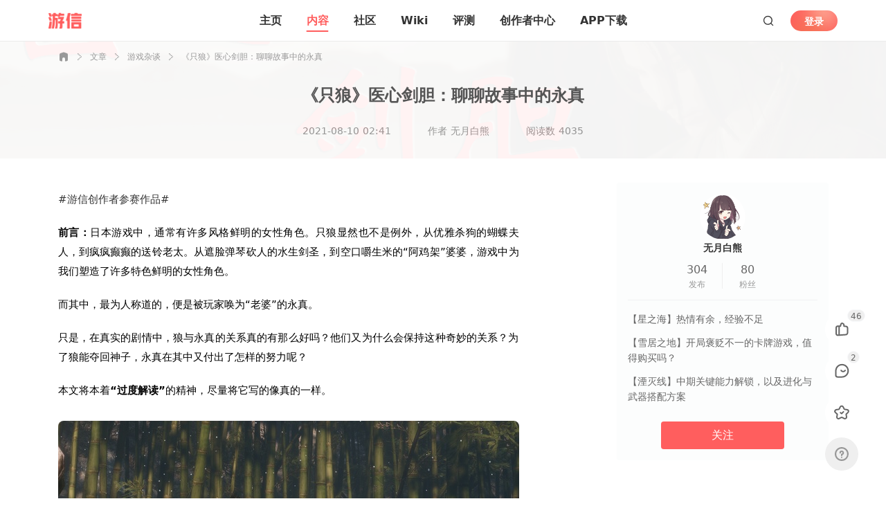

--- FILE ---
content_type: text/html; charset=utf-8
request_url: https://www.357.com/article/3311
body_size: 126141
content:
<!doctype html>
<html data-n-head-ssr class="" data-n-head="%7B%22class%22:%7B%22ssr%22:%5B%22%22%5D%7D%7D">
  <head >
    <meta data-n-head="ssr" charset="utf-8"><meta data-n-head="ssr" name="viewport" content="width=device-width, initial-scale=1, maximum-scale=1, user-scalable=no"><meta data-n-head="ssr" name="baidu-site-verification" content="code-Yp7I1RC1mc"><meta data-n-head="ssr" data-hid="description" name="description" content="#游信创作者参赛作品#
前言：日本游戏中，通常有许多风格鲜明的女性角色。只狼显然也不是例外，从优雅杀狗的蝴蝶夫人，到疯疯癫癫的送铃老太。从遮脸弹琴砍人的水生剑圣，到空口嚼生米的“阿鸡架”婆婆，游戏中为我们塑造了许多特色鲜明的女性角色。
而其中……"><meta data-n-head="ssr" data-hid="keywords" name="keywords" content="只狼：影逝二度,只狼：影逝二度评测,只狼：影逝二度图文攻略,游信官网"><title>《只狼》医心剑胆：聊聊故事中的永真-游信官网</title><link data-n-head="ssr" rel="icon" type="image/x-icon" href="/youxin2.png"><link data-n-head="ssr" rel="stylesheet" type="text/css" flag="webCss" href="https://youxinoss.357.com/css/client/articleWebOld.css"><link rel="preload" href="/_nuxt/e5ede09.js" as="script"><link rel="preload" href="/_nuxt/c1c5390.js" as="script"><link rel="preload" href="/_nuxt/93ebe7d.js" as="script"><link rel="preload" href="/_nuxt/576887d.js" as="script"><link rel="preload" href="/_nuxt/cacffe7.js" as="script"><link rel="preload" href="/_nuxt/69aca36.js" as="script"><link rel="preload" href="/_nuxt/16797aa.js" as="script"><link rel="preload" href="/_nuxt/d20216e.js" as="script"><link rel="preload" href="/_nuxt/ea5dcf7.js" as="script"><link rel="preload" href="/_nuxt/6ea95bc.js" as="script"><link rel="preload" href="/_nuxt/7cdc947.js" as="script"><style data-vue-ssr-id="318b034c:0 2b7d3ed3:0 5c957db4:0 3b758e7a:0 4fc05914:0 f8b40c06:0 2063fbba:0 76a2fc3a:0 54ebc2f9:0 7a2c4527:0 210a623a:0 53bc1f55:0 afa537ba:0 3bcefbba:0 05cba9ef:0 a828f37a:0 32ffc316:0 8a080fba:0 4b54abe3:0 4380f523:0 309c3e43:0 6f84ccfa:0 e4f4adb2:0 2c4a927a:0 5df2a2f5:0 1fd753b9:0 266d31fa:0 6354be63:0 4e405243:0 4cd6b143:0 1e020163:0 48aaf663:0 700cccc3:0 6dbace66:0 4cab7965:0 472a71a3:0 3fa3507a:0 bfb1dffa:0 709683a2:0 389ea7e9:0 33881977:0 7f8d1d2b:0 56e545e4:0 13a445c4:0 7675aab3:0 5d1d1586:0 50a4c048:0">@font-face{font-family:swiper-icons;font-style:normal;font-weight:400;src:url("data:application/font-woff;charset=utf-8;base64, [base64]//wADZ2x5ZgAAAywAAADMAAAD2MHtryVoZWFkAAABbAAAADAAAAA2E2+eoWhoZWEAAAGcAAAAHwAAACQC9gDzaG10eAAAAigAAAAZAAAArgJkABFsb2NhAAAC0AAAAFoAAABaFQAUGG1heHAAAAG8AAAAHwAAACAAcABAbmFtZQAAA/gAAAE5AAACXvFdBwlwb3N0AAAFNAAAAGIAAACE5s74hXjaY2BkYGAAYpf5Hu/j+W2+MnAzMYDAzaX6QjD6/4//Bxj5GA8AuRwMYGkAPywL13jaY2BkYGA88P8Agx4j+/8fQDYfA1AEBWgDAIB2BOoAeNpjYGRgYNBh4GdgYgABEMnIABJzYNADCQAACWgAsQB42mNgYfzCOIGBlYGB0YcxjYGBwR1Kf2WQZGhhYGBiYGVmgAFGBiQQkOaawtDAoMBQxXjg/wEGPcYDDA4wNUA2CCgwsAAAO4EL6gAAeNpj2M0gyAACqxgGNWBkZ2D4/wMA+xkDdgAAAHjaY2BgYGaAYBkGRgYQiAHyGMF8FgYHIM3DwMHABGQrMOgyWDLEM1T9/w8UBfEMgLzE////P/5//f/V/xv+r4eaAAeMbAxwIUYmIMHEgKYAYjUcsDAwsLKxc3BycfPw8jEQA/[base64]/uznmfPFBNODM2K7MTQ45YEAZqGP81AmGGcF3iPqOop0r1SPTaTbVkfUe4HXj97wYE+yNwWYxwWu4v1ugWHgo3S1XdZEVqWM7ET0cfnLGxWfkgR42o2PvWrDMBSFj/IHLaF0zKjRgdiVMwScNRAoWUoH78Y2icB/yIY09An6AH2Bdu/UB+yxopYshQiEvnvu0dURgDt8QeC8PDw7Fpji3fEA4z/PEJ6YOB5hKh4dj3EvXhxPqH/SKUY3rJ7srZ4FZnh1PMAtPhwP6fl2PMJMPDgeQ4rY8YT6Gzao0eAEA409DuggmTnFnOcSCiEiLMgxCiTI6Cq5DZUd3Qmp10vO0LaLTd2cjN4fOumlc7lUYbSQcZFkutRG7g6JKZKy0RmdLY680CDnEJ+UMkpFFe1RN7nxdVpXrC4aTtnaurOnYercZg2YVmLN/d/gczfEimrE/fs/bOuq29Zmn8tloORaXgZgGa78yO9/cnXm2BpaGvq25Dv9S4E9+5SIc9PqupJKhYFSSl47+Qcr1mYNAAAAeNptw0cKwkAAAMDZJA8Q7OUJvkLsPfZ6zFVERPy8qHh2YER+3i/BP83vIBLLySsoKimrqKqpa2hp6+jq6RsYGhmbmJqZSy0sraxtbO3sHRydnEMU4uR6yx7JJXveP7WrDycAAAAAAAH//wACeNpjYGRgYOABYhkgZgJCZgZNBkYGLQZtIJsFLMYAAAw3ALgAeNolizEKgDAQBCchRbC2sFER0YD6qVQiBCv/H9ezGI6Z5XBAw8CBK/m5iQQVauVbXLnOrMZv2oLdKFa8Pjuru2hJzGabmOSLzNMzvutpB3N42mNgZGBg4GKQYzBhYMxJLMlj4GBgAYow/P/PAJJhLM6sSoWKfWCAAwDAjgbRAAB42mNgYGBkAIIbCZo5IPrmUn0hGA0AO8EFTQAA") format("woff")}:root{--swiper-theme-color:#007aff}.swiper-container{list-style:none;margin-left:auto;margin-right:auto;overflow:hidden;padding:0;position:relative;z-index:1}.swiper-container-vertical>.swiper-wrapper{flex-direction:column}.swiper-wrapper{box-sizing:content-box;display:flex;height:100%;position:relative;transition-property:transform;width:100%;z-index:1}.swiper-container-android .swiper-slide,.swiper-wrapper{transform:translateZ(0)}.swiper-container-multirow>.swiper-wrapper{flex-wrap:wrap}.swiper-container-multirow-column>.swiper-wrapper{flex-direction:column;flex-wrap:wrap}.swiper-container-free-mode>.swiper-wrapper{margin:0 auto;transition-timing-function:ease-out}.swiper-container-pointer-events{touch-action:pan-y}.swiper-container-pointer-events.swiper-container-vertical{touch-action:pan-x}.swiper-slide{flex-shrink:0;height:100%;position:relative;transition-property:transform;width:100%}.swiper-slide-invisible-blank{visibility:hidden}.swiper-container-autoheight,.swiper-container-autoheight .swiper-slide{height:auto}.swiper-container-autoheight .swiper-wrapper{align-items:flex-start;transition-property:transform,height}.swiper-container-3d{perspective:1200px}.swiper-container-3d .swiper-cube-shadow,.swiper-container-3d .swiper-slide,.swiper-container-3d .swiper-slide-shadow-bottom,.swiper-container-3d .swiper-slide-shadow-left,.swiper-container-3d .swiper-slide-shadow-right,.swiper-container-3d .swiper-slide-shadow-top,.swiper-container-3d .swiper-wrapper{transform-style:preserve-3d}.swiper-container-3d .swiper-slide-shadow-bottom,.swiper-container-3d .swiper-slide-shadow-left,.swiper-container-3d .swiper-slide-shadow-right,.swiper-container-3d .swiper-slide-shadow-top{height:100%;left:0;pointer-events:none;position:absolute;top:0;width:100%;z-index:10}.swiper-container-3d .swiper-slide-shadow-left{background-image:linear-gradient(270deg,rgba(0,0,0,.5),transparent)}.swiper-container-3d .swiper-slide-shadow-right{background-image:linear-gradient(90deg,rgba(0,0,0,.5),transparent)}.swiper-container-3d .swiper-slide-shadow-top{background-image:linear-gradient(0deg,rgba(0,0,0,.5),transparent)}.swiper-container-3d .swiper-slide-shadow-bottom{background-image:linear-gradient(180deg,rgba(0,0,0,.5),transparent)}.swiper-container-css-mode>.swiper-wrapper{overflow:auto;scrollbar-width:none;-ms-overflow-style:none}.swiper-container-css-mode>.swiper-wrapper::-webkit-scrollbar{display:none}.swiper-container-css-mode>.swiper-wrapper>.swiper-slide{scroll-snap-align:start start}.swiper-container-horizontal.swiper-container-css-mode>.swiper-wrapper{scroll-snap-type:x mandatory}.swiper-container-vertical.swiper-container-css-mode>.swiper-wrapper{scroll-snap-type:y mandatory}:root{--swiper-navigation-size:44px}.swiper-button-next,.swiper-button-prev{align-items:center;color:#007aff;color:var(--swiper-navigation-color,var(--swiper-theme-color));cursor:pointer;display:flex;height:44px;height:var(--swiper-navigation-size);justify-content:center;margin-top:-22px;margin-top:calc(0px - var(--swiper-navigation-size)/2);position:absolute;top:50%;width:27px;width:calc(var(--swiper-navigation-size)/44*27);z-index:10}.swiper-button-next.swiper-button-disabled,.swiper-button-prev.swiper-button-disabled{cursor:auto;opacity:.35;pointer-events:none}.swiper-button-next:after,.swiper-button-prev:after{font-family:swiper-icons;font-size:44px;font-size:var(--swiper-navigation-size);font-variant:normal;letter-spacing:0;line-height:1;text-transform:none!important;text-transform:none}.swiper-button-prev,.swiper-container-rtl .swiper-button-next{left:10px;right:auto}.swiper-button-prev:after,.swiper-container-rtl .swiper-button-next:after{content:"prev"}.swiper-button-next,.swiper-container-rtl .swiper-button-prev{left:auto;right:10px}.swiper-button-next:after,.swiper-container-rtl .swiper-button-prev:after{content:"next"}.swiper-button-next.swiper-button-white,.swiper-button-prev.swiper-button-white{--swiper-navigation-color:#fff}.swiper-button-next.swiper-button-black,.swiper-button-prev.swiper-button-black{--swiper-navigation-color:#000}.swiper-button-lock{display:none}.swiper-pagination{position:absolute;text-align:center;transform:translateZ(0);transition:opacity .3s;z-index:10}.swiper-pagination.swiper-pagination-hidden{opacity:0}.swiper-container-horizontal>.swiper-pagination-bullets,.swiper-pagination-custom,.swiper-pagination-fraction{bottom:10px;left:0;width:100%}.swiper-pagination-bullets-dynamic{font-size:0;overflow:hidden}.swiper-pagination-bullets-dynamic .swiper-pagination-bullet{position:relative;transform:scale(.33)}.swiper-pagination-bullets-dynamic .swiper-pagination-bullet-active,.swiper-pagination-bullets-dynamic .swiper-pagination-bullet-active-main{transform:scale(1)}.swiper-pagination-bullets-dynamic .swiper-pagination-bullet-active-prev{transform:scale(.66)}.swiper-pagination-bullets-dynamic .swiper-pagination-bullet-active-prev-prev{transform:scale(.33)}.swiper-pagination-bullets-dynamic .swiper-pagination-bullet-active-next{transform:scale(.66)}.swiper-pagination-bullets-dynamic .swiper-pagination-bullet-active-next-next{transform:scale(.33)}.swiper-pagination-bullet{background:#000;border-radius:50%;display:inline-block;height:8px;opacity:.2;width:8px}button.swiper-pagination-bullet{-webkit-appearance:none;-moz-appearance:none;appearance:none;border:none;box-shadow:none;margin:0;padding:0}.swiper-pagination-clickable .swiper-pagination-bullet{cursor:pointer}.swiper-pagination-bullet:only-child{display:none!important}.swiper-pagination-bullet-active{background:#007aff;background:var(--swiper-pagination-color,var(--swiper-theme-color));opacity:1}.swiper-container-vertical>.swiper-pagination-bullets{right:10px;top:50%;transform:translate3d(0,-50%,0)}.swiper-container-vertical>.swiper-pagination-bullets .swiper-pagination-bullet{display:block;margin:6px 0}.swiper-container-vertical>.swiper-pagination-bullets.swiper-pagination-bullets-dynamic{top:50%;transform:translateY(-50%);width:8px}.swiper-container-vertical>.swiper-pagination-bullets.swiper-pagination-bullets-dynamic .swiper-pagination-bullet{display:inline-block;transition:transform .2s,top .2s}.swiper-container-horizontal>.swiper-pagination-bullets .swiper-pagination-bullet{margin:0 4px}.swiper-container-horizontal>.swiper-pagination-bullets.swiper-pagination-bullets-dynamic{left:50%;transform:translateX(-50%);white-space:nowrap}.swiper-container-horizontal>.swiper-pagination-bullets.swiper-pagination-bullets-dynamic .swiper-pagination-bullet{transition:transform .2s,left .2s}.swiper-container-horizontal.swiper-container-rtl>.swiper-pagination-bullets-dynamic .swiper-pagination-bullet{transition:transform .2s,right .2s}.swiper-pagination-progressbar{background:rgba(0,0,0,.25);position:absolute}.swiper-pagination-progressbar .swiper-pagination-progressbar-fill{background:#007aff;background:var(--swiper-pagination-color,var(--swiper-theme-color));height:100%;left:0;position:absolute;top:0;transform:scale(0);transform-origin:left top;width:100%}.swiper-container-rtl .swiper-pagination-progressbar .swiper-pagination-progressbar-fill{transform-origin:right top}.swiper-container-horizontal>.swiper-pagination-progressbar,.swiper-container-vertical>.swiper-pagination-progressbar.swiper-pagination-progressbar-opposite{height:4px;left:0;top:0;width:100%}.swiper-container-horizontal>.swiper-pagination-progressbar.swiper-pagination-progressbar-opposite,.swiper-container-vertical>.swiper-pagination-progressbar{height:100%;left:0;top:0;width:4px}.swiper-pagination-white{--swiper-pagination-color:#fff}.swiper-pagination-black{--swiper-pagination-color:#000}.swiper-pagination-lock{display:none}.swiper-scrollbar{background:rgba(0,0,0,.1);border-radius:10px;position:relative;-ms-touch-action:none}.swiper-container-horizontal>.swiper-scrollbar{bottom:3px;height:5px;left:1%;position:absolute;width:98%;z-index:50}.swiper-container-vertical>.swiper-scrollbar{height:98%;position:absolute;right:3px;top:1%;width:5px;z-index:50}.swiper-scrollbar-drag{background:rgba(0,0,0,.5);border-radius:10px;height:100%;left:0;position:relative;top:0;width:100%}.swiper-scrollbar-cursor-drag{cursor:move}.swiper-scrollbar-lock{display:none}.swiper-zoom-container{align-items:center;display:flex;height:100%;justify-content:center;text-align:center;width:100%}.swiper-zoom-container>canvas,.swiper-zoom-container>img,.swiper-zoom-container>svg{max-height:100%;max-width:100%;-o-object-fit:contain;object-fit:contain}.swiper-slide-zoomed{cursor:move}.swiper-lazy-preloader{animation:swiper-preloader-spin 1s linear infinite;border:4px solid #007aff;border:4px solid var(--swiper-preloader-color,var(--swiper-theme-color));border-radius:50%;border-top:4px solid transparent;box-sizing:border-box;height:42px;left:50%;margin-left:-21px;margin-top:-21px;position:absolute;top:50%;transform-origin:50%;width:42px;z-index:10}.swiper-lazy-preloader-white{--swiper-preloader-color:#fff}.swiper-lazy-preloader-black{--swiper-preloader-color:#000}@keyframes swiper-preloader-spin{to{transform:rotate(1turn)}}.swiper-container .swiper-notification{left:0;opacity:0;pointer-events:none;position:absolute;top:0;z-index:-1000}.swiper-container-fade.swiper-container-free-mode .swiper-slide{transition-timing-function:ease-out}.swiper-container-fade .swiper-slide{pointer-events:none;transition-property:opacity}.swiper-container-fade .swiper-slide .swiper-slide{pointer-events:none}.swiper-container-fade .swiper-slide-active,.swiper-container-fade .swiper-slide-active .swiper-slide-active{pointer-events:auto}.swiper-container-cube{overflow:visible}.swiper-container-cube .swiper-slide{backface-visibility:hidden;height:100%;pointer-events:none;transform-origin:0 0;visibility:hidden;width:100%;z-index:1}.swiper-container-cube .swiper-slide .swiper-slide{pointer-events:none}.swiper-container-cube.swiper-container-rtl .swiper-slide{transform-origin:100% 0}.swiper-container-cube .swiper-slide-active,.swiper-container-cube .swiper-slide-active .swiper-slide-active{pointer-events:auto}.swiper-container-cube .swiper-slide-active,.swiper-container-cube .swiper-slide-next,.swiper-container-cube .swiper-slide-next+.swiper-slide,.swiper-container-cube .swiper-slide-prev{pointer-events:auto;visibility:visible}.swiper-container-cube .swiper-slide-shadow-bottom,.swiper-container-cube .swiper-slide-shadow-left,.swiper-container-cube .swiper-slide-shadow-right,.swiper-container-cube .swiper-slide-shadow-top{backface-visibility:hidden;z-index:0}.swiper-container-cube .swiper-cube-shadow{bottom:0;height:100%;left:0;opacity:.6;position:absolute;width:100%;z-index:0}.swiper-container-cube .swiper-cube-shadow:before{background:#000;bottom:0;content:"";filter:blur(50px);left:0;position:absolute;right:0;top:0}.swiper-container-flip{overflow:visible}.swiper-container-flip .swiper-slide{backface-visibility:hidden;pointer-events:none;z-index:1}.swiper-container-flip .swiper-slide .swiper-slide{pointer-events:none}.swiper-container-flip .swiper-slide-active,.swiper-container-flip .swiper-slide-active .swiper-slide-active{pointer-events:auto}.swiper-container-flip .swiper-slide-shadow-bottom,.swiper-container-flip .swiper-slide-shadow-left,.swiper-container-flip .swiper-slide-shadow-right,.swiper-container-flip .swiper-slide-shadow-top{backface-visibility:hidden;z-index:0}
@font-face{font-display:"auto";font-family:element-icons;font-style:normal;font-weight:400;src:url(/_nuxt/fonts/element-icons.313f7da.woff) format("woff"),url(/_nuxt/fonts/element-icons.4520188.ttf) format("truetype")}[class*=" el-icon-"],[class^=el-icon-]{font-family:element-icons!important;speak:none;display:inline-block;font-feature-settings:normal;font-style:normal;font-variant:normal;font-weight:400;line-height:1;text-transform:none;vertical-align:baseline;-webkit-font-smoothing:antialiased;-moz-osx-font-smoothing:grayscale}.el-icon-ice-cream-round:before{content:"\e6a0"}.el-icon-ice-cream-square:before{content:"\e6a3"}.el-icon-lollipop:before{content:"\e6a4"}.el-icon-potato-strips:before{content:"\e6a5"}.el-icon-milk-tea:before{content:"\e6a6"}.el-icon-ice-drink:before{content:"\e6a7"}.el-icon-ice-tea:before{content:"\e6a9"}.el-icon-coffee:before{content:"\e6aa"}.el-icon-orange:before{content:"\e6ab"}.el-icon-pear:before{content:"\e6ac"}.el-icon-apple:before{content:"\e6ad"}.el-icon-cherry:before{content:"\e6ae"}.el-icon-watermelon:before{content:"\e6af"}.el-icon-grape:before{content:"\e6b0"}.el-icon-refrigerator:before{content:"\e6b1"}.el-icon-goblet-square-full:before{content:"\e6b2"}.el-icon-goblet-square:before{content:"\e6b3"}.el-icon-goblet-full:before{content:"\e6b4"}.el-icon-goblet:before{content:"\e6b5"}.el-icon-cold-drink:before{content:"\e6b6"}.el-icon-coffee-cup:before{content:"\e6b8"}.el-icon-water-cup:before{content:"\e6b9"}.el-icon-hot-water:before{content:"\e6ba"}.el-icon-ice-cream:before{content:"\e6bb"}.el-icon-dessert:before{content:"\e6bc"}.el-icon-sugar:before{content:"\e6bd"}.el-icon-tableware:before{content:"\e6be"}.el-icon-burger:before{content:"\e6bf"}.el-icon-knife-fork:before{content:"\e6c1"}.el-icon-fork-spoon:before{content:"\e6c2"}.el-icon-chicken:before{content:"\e6c3"}.el-icon-food:before{content:"\e6c4"}.el-icon-dish-1:before{content:"\e6c5"}.el-icon-dish:before{content:"\e6c6"}.el-icon-moon-night:before{content:"\e6ee"}.el-icon-moon:before{content:"\e6f0"}.el-icon-cloudy-and-sunny:before{content:"\e6f1"}.el-icon-partly-cloudy:before{content:"\e6f2"}.el-icon-cloudy:before{content:"\e6f3"}.el-icon-sunny:before{content:"\e6f6"}.el-icon-sunset:before{content:"\e6f7"}.el-icon-sunrise-1:before{content:"\e6f8"}.el-icon-sunrise:before{content:"\e6f9"}.el-icon-heavy-rain:before{content:"\e6fa"}.el-icon-lightning:before{content:"\e6fb"}.el-icon-light-rain:before{content:"\e6fc"}.el-icon-wind-power:before{content:"\e6fd"}.el-icon-baseball:before{content:"\e712"}.el-icon-soccer:before{content:"\e713"}.el-icon-football:before{content:"\e715"}.el-icon-basketball:before{content:"\e716"}.el-icon-ship:before{content:"\e73f"}.el-icon-truck:before{content:"\e740"}.el-icon-bicycle:before{content:"\e741"}.el-icon-mobile-phone:before{content:"\e6d3"}.el-icon-service:before{content:"\e6d4"}.el-icon-key:before{content:"\e6e2"}.el-icon-unlock:before{content:"\e6e4"}.el-icon-lock:before{content:"\e6e5"}.el-icon-watch:before{content:"\e6fe"}.el-icon-watch-1:before{content:"\e6ff"}.el-icon-timer:before{content:"\e702"}.el-icon-alarm-clock:before{content:"\e703"}.el-icon-map-location:before{content:"\e704"}.el-icon-delete-location:before{content:"\e705"}.el-icon-add-location:before{content:"\e706"}.el-icon-location-information:before{content:"\e707"}.el-icon-location-outline:before{content:"\e708"}.el-icon-location:before{content:"\e79e"}.el-icon-place:before{content:"\e709"}.el-icon-discover:before{content:"\e70a"}.el-icon-first-aid-kit:before{content:"\e70b"}.el-icon-trophy-1:before{content:"\e70c"}.el-icon-trophy:before{content:"\e70d"}.el-icon-medal:before{content:"\e70e"}.el-icon-medal-1:before{content:"\e70f"}.el-icon-stopwatch:before{content:"\e710"}.el-icon-mic:before{content:"\e711"}.el-icon-copy-document:before{content:"\e718"}.el-icon-full-screen:before{content:"\e719"}.el-icon-switch-button:before{content:"\e71b"}.el-icon-aim:before{content:"\e71c"}.el-icon-crop:before{content:"\e71d"}.el-icon-odometer:before{content:"\e71e"}.el-icon-time:before{content:"\e71f"}.el-icon-bangzhu:before{content:"\e724"}.el-icon-close-notification:before{content:"\e726"}.el-icon-microphone:before{content:"\e727"}.el-icon-turn-off-microphone:before{content:"\e728"}.el-icon-position:before{content:"\e729"}.el-icon-postcard:before{content:"\e72a"}.el-icon-message:before{content:"\e72b"}.el-icon-chat-line-square:before{content:"\e72d"}.el-icon-chat-dot-square:before{content:"\e72e"}.el-icon-chat-dot-round:before{content:"\e72f"}.el-icon-chat-square:before{content:"\e730"}.el-icon-chat-line-round:before{content:"\e731"}.el-icon-chat-round:before{content:"\e732"}.el-icon-set-up:before{content:"\e733"}.el-icon-turn-off:before{content:"\e734"}.el-icon-open:before{content:"\e735"}.el-icon-connection:before{content:"\e736"}.el-icon-link:before{content:"\e737"}.el-icon-cpu:before{content:"\e738"}.el-icon-thumb:before{content:"\e739"}.el-icon-female:before{content:"\e73a"}.el-icon-male:before{content:"\e73b"}.el-icon-guide:before{content:"\e73c"}.el-icon-news:before{content:"\e73e"}.el-icon-price-tag:before{content:"\e744"}.el-icon-discount:before{content:"\e745"}.el-icon-wallet:before{content:"\e747"}.el-icon-coin:before{content:"\e748"}.el-icon-money:before{content:"\e749"}.el-icon-bank-card:before{content:"\e74a"}.el-icon-box:before{content:"\e74b"}.el-icon-present:before{content:"\e74c"}.el-icon-sell:before{content:"\e6d5"}.el-icon-sold-out:before{content:"\e6d6"}.el-icon-shopping-bag-2:before{content:"\e74d"}.el-icon-shopping-bag-1:before{content:"\e74e"}.el-icon-shopping-cart-2:before{content:"\e74f"}.el-icon-shopping-cart-1:before{content:"\e750"}.el-icon-shopping-cart-full:before{content:"\e751"}.el-icon-smoking:before{content:"\e752"}.el-icon-no-smoking:before{content:"\e753"}.el-icon-house:before{content:"\e754"}.el-icon-table-lamp:before{content:"\e755"}.el-icon-school:before{content:"\e756"}.el-icon-office-building:before{content:"\e757"}.el-icon-toilet-paper:before{content:"\e758"}.el-icon-notebook-2:before{content:"\e759"}.el-icon-notebook-1:before{content:"\e75a"}.el-icon-files:before{content:"\e75b"}.el-icon-collection:before{content:"\e75c"}.el-icon-receiving:before{content:"\e75d"}.el-icon-suitcase-1:before{content:"\e760"}.el-icon-suitcase:before{content:"\e761"}.el-icon-film:before{content:"\e763"}.el-icon-collection-tag:before{content:"\e765"}.el-icon-data-analysis:before{content:"\e766"}.el-icon-pie-chart:before{content:"\e767"}.el-icon-data-board:before{content:"\e768"}.el-icon-data-line:before{content:"\e76d"}.el-icon-reading:before{content:"\e769"}.el-icon-magic-stick:before{content:"\e76a"}.el-icon-coordinate:before{content:"\e76b"}.el-icon-mouse:before{content:"\e76c"}.el-icon-brush:before{content:"\e76e"}.el-icon-headset:before{content:"\e76f"}.el-icon-umbrella:before{content:"\e770"}.el-icon-scissors:before{content:"\e771"}.el-icon-mobile:before{content:"\e773"}.el-icon-attract:before{content:"\e774"}.el-icon-monitor:before{content:"\e775"}.el-icon-search:before{content:"\e778"}.el-icon-takeaway-box:before{content:"\e77a"}.el-icon-paperclip:before{content:"\e77d"}.el-icon-printer:before{content:"\e77e"}.el-icon-document-add:before{content:"\e782"}.el-icon-document:before{content:"\e785"}.el-icon-document-checked:before{content:"\e786"}.el-icon-document-copy:before{content:"\e787"}.el-icon-document-delete:before{content:"\e788"}.el-icon-document-remove:before{content:"\e789"}.el-icon-tickets:before{content:"\e78b"}.el-icon-folder-checked:before{content:"\e77f"}.el-icon-folder-delete:before{content:"\e780"}.el-icon-folder-remove:before{content:"\e781"}.el-icon-folder-add:before{content:"\e783"}.el-icon-folder-opened:before{content:"\e784"}.el-icon-folder:before{content:"\e78a"}.el-icon-edit-outline:before{content:"\e764"}.el-icon-edit:before{content:"\e78c"}.el-icon-date:before{content:"\e78e"}.el-icon-c-scale-to-original:before{content:"\e7c6"}.el-icon-view:before{content:"\e6ce"}.el-icon-loading:before{content:"\e6cf"}.el-icon-rank:before{content:"\e6d1"}.el-icon-sort-down:before{content:"\e7c4"}.el-icon-sort-up:before{content:"\e7c5"}.el-icon-sort:before{content:"\e6d2"}.el-icon-finished:before{content:"\e6cd"}.el-icon-refresh-left:before{content:"\e6c7"}.el-icon-refresh-right:before{content:"\e6c8"}.el-icon-refresh:before{content:"\e6d0"}.el-icon-video-play:before{content:"\e7c0"}.el-icon-video-pause:before{content:"\e7c1"}.el-icon-d-arrow-right:before{content:"\e6dc"}.el-icon-d-arrow-left:before{content:"\e6dd"}.el-icon-arrow-up:before{content:"\e6e1"}.el-icon-arrow-down:before{content:"\e6df"}.el-icon-arrow-right:before{content:"\e6e0"}.el-icon-arrow-left:before{content:"\e6de"}.el-icon-top-right:before{content:"\e6e7"}.el-icon-top-left:before{content:"\e6e8"}.el-icon-top:before{content:"\e6e6"}.el-icon-bottom:before{content:"\e6eb"}.el-icon-right:before{content:"\e6e9"}.el-icon-back:before{content:"\e6ea"}.el-icon-bottom-right:before{content:"\e6ec"}.el-icon-bottom-left:before{content:"\e6ed"}.el-icon-caret-top:before{content:"\e78f"}.el-icon-caret-bottom:before{content:"\e790"}.el-icon-caret-right:before{content:"\e791"}.el-icon-caret-left:before{content:"\e792"}.el-icon-d-caret:before{content:"\e79a"}.el-icon-share:before{content:"\e793"}.el-icon-menu:before{content:"\e798"}.el-icon-s-grid:before{content:"\e7a6"}.el-icon-s-check:before{content:"\e7a7"}.el-icon-s-data:before{content:"\e7a8"}.el-icon-s-opportunity:before{content:"\e7aa"}.el-icon-s-custom:before{content:"\e7ab"}.el-icon-s-claim:before{content:"\e7ad"}.el-icon-s-finance:before{content:"\e7ae"}.el-icon-s-comment:before{content:"\e7af"}.el-icon-s-flag:before{content:"\e7b0"}.el-icon-s-marketing:before{content:"\e7b1"}.el-icon-s-shop:before{content:"\e7b4"}.el-icon-s-open:before{content:"\e7b5"}.el-icon-s-management:before{content:"\e7b6"}.el-icon-s-ticket:before{content:"\e7b7"}.el-icon-s-release:before{content:"\e7b8"}.el-icon-s-home:before{content:"\e7b9"}.el-icon-s-promotion:before{content:"\e7ba"}.el-icon-s-operation:before{content:"\e7bb"}.el-icon-s-unfold:before{content:"\e7bc"}.el-icon-s-fold:before{content:"\e7a9"}.el-icon-s-platform:before{content:"\e7bd"}.el-icon-s-order:before{content:"\e7be"}.el-icon-s-cooperation:before{content:"\e7bf"}.el-icon-bell:before{content:"\e725"}.el-icon-message-solid:before{content:"\e799"}.el-icon-video-camera:before{content:"\e772"}.el-icon-video-camera-solid:before{content:"\e796"}.el-icon-camera:before{content:"\e779"}.el-icon-camera-solid:before{content:"\e79b"}.el-icon-download:before{content:"\e77c"}.el-icon-upload2:before{content:"\e77b"}.el-icon-upload:before{content:"\e7c3"}.el-icon-picture-outline-round:before{content:"\e75f"}.el-icon-picture-outline:before{content:"\e75e"}.el-icon-picture:before{content:"\e79f"}.el-icon-close:before{content:"\e6db"}.el-icon-check:before{content:"\e6da"}.el-icon-plus:before{content:"\e6d9"}.el-icon-minus:before{content:"\e6d8"}.el-icon-help:before{content:"\e73d"}.el-icon-s-help:before{content:"\e7b3"}.el-icon-circle-close:before{content:"\e78d"}.el-icon-circle-check:before{content:"\e720"}.el-icon-circle-plus-outline:before{content:"\e723"}.el-icon-remove-outline:before{content:"\e722"}.el-icon-zoom-out:before{content:"\e776"}.el-icon-zoom-in:before{content:"\e777"}.el-icon-error:before{content:"\e79d"}.el-icon-success:before{content:"\e79c"}.el-icon-circle-plus:before{content:"\e7a0"}.el-icon-remove:before{content:"\e7a2"}.el-icon-info:before{content:"\e7a1"}.el-icon-question:before{content:"\e7a4"}.el-icon-warning-outline:before{content:"\e6c9"}.el-icon-warning:before{content:"\e7a3"}.el-icon-goods:before{content:"\e7c2"}.el-icon-s-goods:before{content:"\e7b2"}.el-icon-star-off:before{content:"\e717"}.el-icon-star-on:before{content:"\e797"}.el-icon-more-outline:before{content:"\e6cc"}.el-icon-more:before{content:"\e794"}.el-icon-phone-outline:before{content:"\e6cb"}.el-icon-phone:before{content:"\e795"}.el-icon-user:before{content:"\e6e3"}.el-icon-user-solid:before{content:"\e7a5"}.el-icon-setting:before{content:"\e6ca"}.el-icon-s-tools:before{content:"\e7ac"}.el-icon-delete:before{content:"\e6d7"}.el-icon-delete-solid:before{content:"\e7c9"}.el-icon-eleme:before{content:"\e7c7"}.el-icon-platform-eleme:before{content:"\e7ca"}.el-icon-loading{animation:rotating 2s linear infinite}.el-icon--right{margin-left:5px}.el-icon--left{margin-right:5px}@keyframes rotating{0%{transform:rotate(0)}to{transform:rotate(1turn)}}.el-pagination{color:#303133;font-weight:700;padding:2px 5px;white-space:nowrap}.el-pagination:after,.el-pagination:before{content:"";display:table}.el-pagination:after{clear:both}.el-pagination button,.el-pagination span:not([class*=suffix]){box-sizing:border-box;display:inline-block;font-size:13px;height:28px;line-height:28px;min-width:35.5px;vertical-align:top}.el-pagination .el-input__inner{-moz-appearance:textfield;line-height:normal;text-align:center}.el-pagination .el-input__suffix{right:0;transform:scale(.8)}.el-pagination .el-select .el-input{margin:0 5px;width:100px}.el-pagination .el-select .el-input .el-input__inner{border-radius:3px;padding-right:25px}.el-pagination button{background:0 0;border:none;padding:0 6px}.el-pagination button:focus{outline:0}.el-pagination button:hover{color:#409eff}.el-pagination button:disabled{background-color:#fff;color:#c0c4cc;cursor:not-allowed}.el-pagination .btn-next,.el-pagination .btn-prev{background:50% no-repeat #fff;background-size:16px;color:#303133;cursor:pointer;margin:0}.el-pagination .btn-next .el-icon,.el-pagination .btn-prev .el-icon{display:block;font-size:12px;font-weight:700}.el-pagination .btn-prev{padding-right:12px}.el-pagination .btn-next{padding-left:12px}.el-pagination .el-pager li.disabled{color:#c0c4cc;cursor:not-allowed}.el-pager li,.el-pager li.btn-quicknext:hover,.el-pager li.btn-quickprev:hover{cursor:pointer}.el-pagination--small .btn-next,.el-pagination--small .btn-prev,.el-pagination--small .el-pager li,.el-pagination--small .el-pager li.btn-quicknext,.el-pagination--small .el-pager li.btn-quickprev,.el-pagination--small .el-pager li:last-child{border-color:transparent;font-size:12px;height:22px;line-height:22px;min-width:22px}.el-pagination--small .arrow.disabled{visibility:hidden}.el-pagination--small .more:before,.el-pagination--small li.more:before{line-height:24px}.el-pagination--small button,.el-pagination--small span:not([class*=suffix]){height:22px;line-height:22px}.el-pagination--small .el-pagination__editor,.el-pagination--small .el-pagination__editor.el-input .el-input__inner{height:22px}.el-pagination__sizes{color:#606266;font-weight:400;margin:0 10px 0 0}.el-pagination__sizes .el-input .el-input__inner{font-size:13px;padding-left:8px}.el-pagination__sizes .el-input .el-input__inner:hover{border-color:#409eff}.el-pagination__total{color:#606266;font-weight:400;margin-right:10px}.el-pagination__jump{color:#606266;font-weight:400;margin-left:24px}.el-pagination__jump .el-input__inner{padding:0 3px}.el-pagination__rightwrapper{float:right}.el-pagination__editor{border-radius:3px;box-sizing:border-box;height:28px;line-height:18px;margin:0 2px;padding:0 2px;text-align:center}.el-pager,.el-pagination.is-background .btn-next,.el-pagination.is-background .btn-prev{padding:0}.el-dialog,.el-pager li{-webkit-box-sizing:border-box}.el-pagination__editor.el-input{width:50px}.el-pagination__editor.el-input .el-input__inner{height:28px}.el-pagination__editor .el-input__inner::-webkit-inner-spin-button,.el-pagination__editor .el-input__inner::-webkit-outer-spin-button{-webkit-appearance:none;margin:0}.el-pagination.is-background .btn-next,.el-pagination.is-background .btn-prev,.el-pagination.is-background .el-pager li{background-color:#f4f4f5;border-radius:2px;color:#606266;margin:0 5px;min-width:30px}.el-pagination.is-background .btn-next.disabled,.el-pagination.is-background .btn-next:disabled,.el-pagination.is-background .btn-prev.disabled,.el-pagination.is-background .btn-prev:disabled,.el-pagination.is-background .el-pager li.disabled{color:#c0c4cc}.el-pagination.is-background .el-pager li:not(.disabled):hover{color:#409eff}.el-pagination.is-background .el-pager li:not(.disabled).active{background-color:#409eff;color:#fff}.el-pagination.is-background.el-pagination--small .btn-next,.el-pagination.is-background.el-pagination--small .btn-prev,.el-pagination.is-background.el-pagination--small .el-pager li{margin:0 3px;min-width:22px}.el-pager,.el-pager li{display:inline-block;margin:0;vertical-align:top}.el-pager{font-size:0;list-style:none;-webkit-user-select:none;-moz-user-select:none;user-select:none}.el-pager .more:before{line-height:30px}.el-pager li{background:#fff;box-sizing:border-box;font-size:13px;height:28px;line-height:28px;min-width:35.5px;padding:0 4px;text-align:center}.el-pager li.btn-quicknext,.el-pager li.btn-quickprev{color:#303133;line-height:28px}.el-pager li.btn-quicknext.disabled,.el-pager li.btn-quickprev.disabled{color:#c0c4cc}.el-pager li.active+li{border-left:0}.el-pager li:hover{color:#409eff}.el-pager li.active{color:#409eff;cursor:default}.el-dialog{background:#fff;border-radius:2px;box-shadow:0 1px 3px rgba(0,0,0,.3);box-sizing:border-box;margin:0 auto 50px;position:relative;width:50%}.el-dialog.is-fullscreen{height:100%;margin-bottom:0;margin-top:0;overflow:auto;width:100%}.el-dialog__wrapper{bottom:0;left:0;margin:0;overflow:auto;position:fixed;right:0;top:0}.el-dialog__header{padding:20px 20px 10px}.el-dialog__headerbtn{background:0 0;border:none;cursor:pointer;font-size:16px;outline:0;padding:0;position:absolute;right:20px;top:20px}.el-dialog__headerbtn .el-dialog__close{color:#909399}.el-dialog__headerbtn:focus .el-dialog__close,.el-dialog__headerbtn:hover .el-dialog__close{color:#409eff}.el-dialog__title{color:#303133;font-size:18px;line-height:24px}.el-dialog__body{color:#606266;font-size:14px;padding:30px 20px;word-break:break-all}.el-dialog__footer{box-sizing:border-box;padding:10px 20px 20px;text-align:right}.el-dialog--center{text-align:center}.el-dialog--center .el-dialog__body{padding:25px 25px 30px;text-align:left;text-align:initial}.el-dialog--center .el-dialog__footer{text-align:inherit}.dialog-fade-enter-active{animation:dialog-fade-in .3s}.dialog-fade-leave-active{animation:dialog-fade-out .3s}@keyframes dialog-fade-in{0%{opacity:0;transform:translate3d(0,-20px,0)}to{opacity:1;transform:translateZ(0)}}@keyframes dialog-fade-out{0%{opacity:1;transform:translateZ(0)}to{opacity:0;transform:translate3d(0,-20px,0)}}.el-autocomplete{display:inline-block;position:relative}.el-autocomplete-suggestion{background-color:#fff;border:1px solid #e4e7ed;border-radius:4px;box-shadow:0 2px 12px 0 rgba(0,0,0,.1);box-sizing:border-box;margin:5px 0}.el-autocomplete-suggestion__wrap{box-sizing:border-box;max-height:280px;padding:10px 0}.el-autocomplete-suggestion__list{margin:0;padding:0}.el-autocomplete-suggestion li{color:#606266;cursor:pointer;font-size:14px;line-height:34px;list-style:none;margin:0;overflow:hidden;padding:0 20px;text-overflow:ellipsis;white-space:nowrap}.el-autocomplete-suggestion li.highlighted,.el-autocomplete-suggestion li:hover{background-color:#f5f7fa}.el-autocomplete-suggestion li.divider{border-top:1px solid #000;margin-top:6px}.el-autocomplete-suggestion li.divider:last-child{margin-bottom:-6px}.el-autocomplete-suggestion.is-loading li{color:#999;font-size:20px;height:100px;line-height:100px;text-align:center}.el-autocomplete-suggestion.is-loading li:after{content:"";display:inline-block;height:100%;vertical-align:middle}.el-autocomplete-suggestion.is-loading li:hover{background-color:#fff}.el-autocomplete-suggestion.is-loading .el-icon-loading{vertical-align:middle}.el-dropdown{color:#606266;display:inline-block;font-size:14px;position:relative}.el-dropdown .el-button-group{display:block}.el-dropdown .el-button-group .el-button{float:none}.el-dropdown .el-dropdown__caret-button{border-left:none;padding-left:5px;padding-right:5px;position:relative}.el-dropdown .el-dropdown__caret-button:before{background:hsla(0,0%,100%,.5);bottom:5px;content:"";display:block;left:0;position:absolute;top:5px;width:1px}.el-dropdown .el-dropdown__caret-button.el-button--default:before{background:rgba(220,223,230,.5)}.el-dropdown .el-dropdown__caret-button:hover:not(.is-disabled):before{bottom:0;top:0}.el-dropdown .el-dropdown__caret-button .el-dropdown__icon{padding-left:0}.el-dropdown__icon{font-size:12px;margin:0 3px}.el-dropdown .el-dropdown-selfdefine:focus:active,.el-dropdown .el-dropdown-selfdefine:focus:not(.focusing){outline-width:0}.el-dropdown [disabled]{color:#bbb;cursor:not-allowed}.el-dropdown-menu{background-color:#fff;border:1px solid #ebeef5;border-radius:4px;box-shadow:0 2px 12px 0 rgba(0,0,0,.1);left:0;margin:5px 0;padding:10px 0;position:absolute;top:0;z-index:10}.el-dropdown-menu__item,.el-menu-item{cursor:pointer;font-size:14px;padding:0 20px}.el-dropdown-menu__item{color:#606266;line-height:36px;list-style:none;margin:0;outline:0}.el-dropdown-menu__item:focus,.el-dropdown-menu__item:not(.is-disabled):hover{background-color:#ecf5ff;color:#66b1ff}.el-dropdown-menu__item i{margin-right:5px}.el-dropdown-menu__item--divided{border-top:1px solid #ebeef5;margin-top:6px;position:relative}.el-dropdown-menu__item--divided:before{background-color:#fff;content:"";display:block;height:6px;margin:0 -20px}.el-dropdown-menu__item.is-disabled{color:#bbb;cursor:default;pointer-events:none}.el-dropdown-menu--medium{padding:6px 0}.el-dropdown-menu--medium .el-dropdown-menu__item{font-size:14px;line-height:30px;padding:0 17px}.el-dropdown-menu--medium .el-dropdown-menu__item.el-dropdown-menu__item--divided{margin-top:6px}.el-dropdown-menu--medium .el-dropdown-menu__item.el-dropdown-menu__item--divided:before{height:6px;margin:0 -17px}.el-dropdown-menu--small{padding:6px 0}.el-dropdown-menu--small .el-dropdown-menu__item{font-size:13px;line-height:27px;padding:0 15px}.el-dropdown-menu--small .el-dropdown-menu__item.el-dropdown-menu__item--divided{margin-top:4px}.el-dropdown-menu--small .el-dropdown-menu__item.el-dropdown-menu__item--divided:before{height:4px;margin:0 -15px}.el-dropdown-menu--mini{padding:3px 0}.el-dropdown-menu--mini .el-dropdown-menu__item{font-size:12px;line-height:24px;padding:0 10px}.el-dropdown-menu--mini .el-dropdown-menu__item.el-dropdown-menu__item--divided{margin-top:3px}.el-dropdown-menu--mini .el-dropdown-menu__item.el-dropdown-menu__item--divided:before{height:3px;margin:0 -10px}.el-menu{border-right:1px solid #e6e6e6;list-style:none;margin:0;padding-left:0;position:relative}.el-menu,.el-menu--horizontal>.el-menu-item:not(.is-disabled):focus,.el-menu--horizontal>.el-menu-item:not(.is-disabled):hover,.el-menu--horizontal>.el-submenu .el-submenu__title:hover{background-color:#fff}.el-menu:after,.el-menu:before{content:"";display:table}.el-breadcrumb__item:last-child .el-breadcrumb__separator,.el-menu--collapse>.el-menu-item .el-submenu__icon-arrow,.el-menu--collapse>.el-submenu>.el-submenu__title .el-submenu__icon-arrow{display:none}.el-menu:after{clear:both}.el-menu.el-menu--horizontal{border-bottom:1px solid #e6e6e6}.el-menu--horizontal{border-right:none}.el-menu--horizontal>.el-menu-item{border-bottom:2px solid transparent;color:#909399;float:left;height:60px;line-height:60px;margin:0}.el-menu--horizontal>.el-menu-item a,.el-menu--horizontal>.el-menu-item a:hover{color:inherit}.el-menu--horizontal>.el-submenu{float:left}.el-menu--horizontal>.el-submenu:focus,.el-menu--horizontal>.el-submenu:hover{outline:0}.el-menu--horizontal>.el-submenu:focus .el-submenu__title,.el-menu--horizontal>.el-submenu:hover .el-submenu__title{color:#303133}.el-menu--horizontal>.el-submenu.is-active .el-submenu__title{border-bottom:2px solid #409eff;color:#303133}.el-menu--horizontal>.el-submenu .el-submenu__title{border-bottom:2px solid transparent;color:#909399;height:60px;line-height:60px}.el-menu--horizontal>.el-submenu .el-submenu__icon-arrow{margin-left:8px;margin-top:-3px;position:static;vertical-align:middle}.el-menu--collapse .el-submenu,.el-menu-item{position:relative}.el-menu--horizontal .el-menu .el-menu-item,.el-menu--horizontal .el-menu .el-submenu__title{background-color:#fff;color:#909399;float:none;height:36px;line-height:36px;padding:0 10px}.el-menu--horizontal .el-menu .el-menu-item.is-active,.el-menu--horizontal .el-menu .el-submenu.is-active>.el-submenu__title{color:#303133}.el-menu--horizontal .el-menu-item:not(.is-disabled):focus,.el-menu--horizontal .el-menu-item:not(.is-disabled):hover{color:#303133;outline:0}.el-menu--horizontal>.el-menu-item.is-active{border-bottom:2px solid #409eff;color:#303133}.el-menu--collapse{width:64px}.el-menu--collapse>.el-menu-item [class^=el-icon-],.el-menu--collapse>.el-submenu>.el-submenu__title [class^=el-icon-]{margin:0;text-align:center;vertical-align:middle;width:24px}.el-menu--collapse>.el-menu-item span,.el-menu--collapse>.el-submenu>.el-submenu__title span{display:inline-block;height:0;overflow:hidden;visibility:hidden;width:0}.el-menu-item,.el-submenu__title{height:56px;line-height:56px;list-style:none}.el-menu--collapse>.el-menu-item.is-active i{color:inherit}.el-menu--collapse .el-menu .el-submenu{min-width:200px}.el-menu--collapse .el-submenu .el-menu{border:1px solid #e4e7ed;border-radius:2px;box-shadow:0 2px 12px 0 rgba(0,0,0,.1);left:100%;margin-left:5px;position:absolute;top:0;z-index:10}.el-menu--collapse .el-submenu.is-opened>.el-submenu__title .el-submenu__icon-arrow{transform:none}.el-menu--popup{border:none;border-radius:2px;box-shadow:0 2px 12px 0 rgba(0,0,0,.1);min-width:200px;padding:5px 0;z-index:100}.el-menu--popup-bottom-start{margin-top:5px}.el-menu--popup-right-start{margin-left:5px;margin-right:5px}.el-menu-item{box-sizing:border-box;color:#303133;transition:border-color .3s,background-color .3s,color .3s;white-space:nowrap}.el-radio-button__inner,.el-submenu__title{-webkit-box-sizing:border-box;position:relative;white-space:nowrap}.el-menu-item *{vertical-align:middle}.el-menu-item i{color:#909399}.el-menu-item:focus,.el-menu-item:hover{background-color:#ecf5ff;outline:0}.el-menu-item.is-disabled{background:0 0!important;cursor:not-allowed;opacity:.25}.el-menu-item [class^=el-icon-]{font-size:18px;margin-right:5px;text-align:center;vertical-align:middle;width:24px}.el-menu-item.is-active{color:#409eff}.el-menu-item.is-active i{color:inherit}.el-submenu{list-style:none;margin:0;padding-left:0}.el-submenu__title{box-sizing:border-box;color:#303133;cursor:pointer;font-size:14px;padding:0 20px;transition:border-color .3s,background-color .3s,color .3s}.el-submenu__title *{vertical-align:middle}.el-submenu__title i{color:#909399}.el-submenu__title:focus,.el-submenu__title:hover{background-color:#ecf5ff;outline:0}.el-submenu__title.is-disabled{background:0 0!important;cursor:not-allowed;opacity:.25}.el-submenu__title:hover{background-color:#ecf5ff}.el-submenu .el-menu{border:none}.el-submenu .el-menu-item{height:50px;line-height:50px;min-width:200px;padding:0 45px}.el-submenu__icon-arrow{font-size:12px;margin-top:-7px;position:absolute;right:20px;top:50%;transition:transform .3s}.el-submenu.is-active .el-submenu__title{border-bottom-color:#409eff}.el-submenu.is-opened>.el-submenu__title .el-submenu__icon-arrow{transform:rotate(180deg)}.el-submenu.is-disabled .el-menu-item,.el-submenu.is-disabled .el-submenu__title{background:0 0!important;cursor:not-allowed;opacity:.25}.el-submenu [class^=el-icon-]{font-size:18px;margin-right:5px;text-align:center;vertical-align:middle;width:24px}.el-menu-item-group>ul{padding:0}.el-menu-item-group__title{color:#909399;font-size:12px;line-height:normal;padding:7px 0 7px 20px}.el-radio-button__inner,.el-radio-group{display:inline-block;line-height:1;vertical-align:middle}.horizontal-collapse-transition .el-submenu__title .el-submenu__icon-arrow{opacity:0;transition:.2s}.el-radio-group{font-size:0}.el-radio-button{display:inline-block;outline:0;position:relative}.el-radio-button__inner{-webkit-appearance:none;background:#fff;border:1px solid #dcdfe6;border-left:0;border-radius:0;box-sizing:border-box;color:#606266;cursor:pointer;font-size:14px;font-weight:500;margin:0;outline:0;padding:12px 20px;text-align:center;transition:all .3s cubic-bezier(.645,.045,.355,1)}.el-radio-button__inner.is-round{padding:12px 20px}.el-radio-button__inner:hover{color:#409eff}.el-radio-button__inner [class*=el-icon-]{line-height:.9}.el-radio-button__inner [class*=el-icon-]+span{margin-left:5px}.el-radio-button:first-child .el-radio-button__inner{border-left:1px solid #dcdfe6;border-radius:4px 0 0 4px;box-shadow:none!important}.el-radio-button__orig-radio{opacity:0;outline:0;position:absolute;z-index:-1}.el-radio-button__orig-radio:checked+.el-radio-button__inner{background-color:#409eff;border-color:#409eff;box-shadow:-1px 0 0 0 #409eff;color:#fff}.el-radio-button__orig-radio:disabled+.el-radio-button__inner{background-color:#fff;background-image:none;border-color:#ebeef5;box-shadow:none;color:#c0c4cc;cursor:not-allowed}.el-radio-button__orig-radio:disabled:checked+.el-radio-button__inner{background-color:#f2f6fc}.el-radio-button:last-child .el-radio-button__inner{border-radius:0 4px 4px 0}.el-radio-button:first-child:last-child .el-radio-button__inner{border-radius:4px}.el-radio-button--medium .el-radio-button__inner{border-radius:0;font-size:14px;padding:10px 20px}.el-radio-button--medium .el-radio-button__inner.is-round{padding:10px 20px}.el-radio-button--small .el-radio-button__inner{border-radius:0;font-size:12px;padding:9px 15px}.el-radio-button--small .el-radio-button__inner.is-round{padding:9px 15px}.el-radio-button--mini .el-radio-button__inner{border-radius:0;font-size:12px;padding:7px 15px}.el-radio-button--mini .el-radio-button__inner.is-round{padding:7px 15px}.el-radio-button:focus:not(.is-focus):not(:active):not(.is-disabled){box-shadow:0 0 2px 2px #409eff}.el-picker-panel,.el-popover,.el-select-dropdown,.el-table-filter,.el-time-panel{-webkit-box-shadow:0 2px 12px 0 rgba(0,0,0,.1)}.el-switch{align-items:center;display:inline-flex;font-size:14px;height:20px;line-height:20px;position:relative;vertical-align:middle}.el-switch__core,.el-switch__label{cursor:pointer;display:inline-block}.el-switch.is-disabled .el-switch__core,.el-switch.is-disabled .el-switch__label{cursor:not-allowed}.el-switch__label{color:#303133;font-size:14px;font-weight:500;height:20px;transition:.2s;vertical-align:middle}.el-switch__label.is-active{color:#409eff}.el-switch__label--left{margin-right:10px}.el-switch__label--right{margin-left:10px}.el-switch__label *{display:inline-block;font-size:14px;line-height:1}.el-switch__input{height:0;margin:0;opacity:0;position:absolute;width:0}.el-switch__core{background:#dcdfe6;border:1px solid #dcdfe6;border-radius:10px;box-sizing:border-box;height:20px;margin:0;outline:0;position:relative;transition:border-color .3s,background-color .3s;vertical-align:middle;width:40px}.el-input__prefix,.el-input__suffix{color:#c0c4cc;-webkit-transition:all .3s}.el-switch__core:after{background-color:#fff;border-radius:100%;content:"";height:16px;left:1px;position:absolute;top:1px;transition:all .3s;width:16px}.el-switch.is-checked .el-switch__core{background-color:#409eff;border-color:#409eff}.el-switch.is-checked .el-switch__core:after{left:100%;margin-left:-17px}.el-switch.is-disabled{opacity:.6}.el-switch--wide .el-switch__label.el-switch__label--left span{left:10px}.el-switch--wide .el-switch__label.el-switch__label--right span{right:10px}.el-switch .label-fade-enter,.el-switch .label-fade-leave-active{opacity:0}.el-select-dropdown{background-color:#fff;border:1px solid #e4e7ed;border-radius:4px;box-shadow:0 2px 12px 0 rgba(0,0,0,.1);box-sizing:border-box;margin:5px 0;position:absolute;z-index:1001}.el-select-dropdown.is-multiple .el-select-dropdown__item{padding-right:40px}.el-select-dropdown.is-multiple .el-select-dropdown__item.selected{background-color:#fff;color:#409eff}.el-select-dropdown.is-multiple .el-select-dropdown__item.selected.hover{background-color:#f5f7fa}.el-select-dropdown.is-multiple .el-select-dropdown__item.selected:after{content:"\e6da";font-family:element-icons;font-size:12px;font-weight:700;position:absolute;right:20px;-webkit-font-smoothing:antialiased;-moz-osx-font-smoothing:grayscale}.el-select-dropdown .el-scrollbar.is-empty .el-select-dropdown__list{padding:0}.el-select-dropdown__empty{color:#999;font-size:14px;margin:0;padding:10px 0;text-align:center}.el-select-dropdown__wrap{max-height:274px}.el-select-dropdown__list{box-sizing:border-box;list-style:none;margin:0;padding:6px 0}.el-select-dropdown__item{box-sizing:border-box;color:#606266;cursor:pointer;font-size:14px;height:34px;line-height:34px;overflow:hidden;padding:0 20px;position:relative;text-overflow:ellipsis;white-space:nowrap}.el-select-dropdown__item.is-disabled{color:#c0c4cc;cursor:not-allowed}.el-select-dropdown__item.is-disabled:hover{background-color:#fff}.el-select-dropdown__item.hover,.el-select-dropdown__item:hover{background-color:#f5f7fa}.el-select-dropdown__item.selected{color:#409eff;font-weight:700}.el-select-group{margin:0;padding:0}.el-select-group__wrap{list-style:none;margin:0;padding:0;position:relative}.el-select-group__wrap:not(:last-of-type){padding-bottom:24px}.el-select-group__wrap:not(:last-of-type):after{background:#e4e7ed;bottom:12px;content:"";display:block;height:1px;left:20px;position:absolute;right:20px}.el-select-group__title{color:#909399;font-size:12px;line-height:30px;padding-left:20px}.el-select-group .el-select-dropdown__item{padding-left:20px}.el-select{display:inline-block;position:relative}.el-select .el-select__tags>span{display:contents}.el-select:hover .el-input__inner{border-color:#c0c4cc}.el-select .el-input__inner{cursor:pointer;padding-right:35px}.el-select .el-input__inner:focus{border-color:#409eff}.el-select .el-input .el-select__caret{color:#c0c4cc;cursor:pointer;font-size:14px;transform:rotate(180deg);transition:transform .3s}.el-select .el-input .el-select__caret.is-reverse{transform:rotate(0)}.el-select .el-input .el-select__caret.is-show-close{border-radius:100%;color:#c0c4cc;font-size:14px;text-align:center;transform:rotate(180deg);transition:color .2s cubic-bezier(.645,.045,.355,1)}.el-select .el-input .el-select__caret.is-show-close:hover{color:#909399}.el-select .el-input.is-disabled .el-input__inner{cursor:not-allowed}.el-select .el-input.is-disabled .el-input__inner:hover{border-color:#e4e7ed}.el-range-editor.is-active,.el-range-editor.is-active:hover,.el-select .el-input.is-focus .el-input__inner{border-color:#409eff}.el-select>.el-input{display:block}.el-select__input{-webkit-appearance:none;-moz-appearance:none;appearance:none;background-color:transparent;border:none;color:#666;font-size:14px;height:28px;margin-left:15px;outline:0;padding:0}.el-select__input.is-mini{height:14px}.el-select__close{color:#c0c4cc;cursor:pointer;font-size:14px;line-height:18px;position:absolute;right:25px;top:8px;z-index:1000}.el-select__close:hover{color:#909399}.el-select__tags{align-items:center;display:flex;flex-wrap:wrap;line-height:normal;position:absolute;top:50%;transform:translateY(-50%);white-space:normal;z-index:1}.el-select__tags-text{overflow:hidden;text-overflow:ellipsis}.el-select .el-tag{align-items:center;background-color:#f0f2f5;border-color:transparent;box-sizing:border-box;display:flex;margin:2px 0 2px 6px;max-width:100%}.el-select .el-tag__close.el-icon-close{background-color:#c0c4cc;color:#fff;flex-shrink:0;top:0}.el-select .el-tag__close.el-icon-close:hover{background-color:#909399}.el-table,.el-table__expanded-cell{background-color:#fff}.el-select .el-tag__close.el-icon-close:before{display:block;transform:translateY(.5px)}.el-table{box-sizing:border-box;color:#606266;flex:1;font-size:14px;max-width:100%;overflow:hidden;position:relative;width:100%}.el-table__empty-block{align-items:center;display:flex;justify-content:center;min-height:60px;text-align:center;width:100%}.el-table__empty-text{color:#909399;line-height:60px;width:50%}.el-table__expand-column .cell{padding:0;text-align:center}.el-table__expand-icon{color:#666;cursor:pointer;font-size:12px;height:20px;position:relative;transition:transform .2s ease-in-out}.el-table__expand-icon--expanded{transform:rotate(90deg)}.el-table__expand-icon>.el-icon{left:50%;margin-left:-5px;margin-top:-5px;position:absolute;top:50%}.el-table__expanded-cell[class*=cell]{padding:20px 50px}.el-table__expanded-cell:hover{background-color:transparent!important}.el-table__placeholder{display:inline-block;width:20px}.el-table__append-wrapper{overflow:hidden}.el-table--fit{border-bottom:0;border-right:0}.el-table--fit .el-table__cell.gutter{border-right-width:1px}.el-table--scrollable-x .el-table__body-wrapper{overflow-x:auto}.el-table--scrollable-y .el-table__body-wrapper{overflow-y:auto}.el-table thead{color:#909399;font-weight:500}.el-table thead.is-group th.el-table__cell{background:#f5f7fa}.el-table .el-table__cell{box-sizing:border-box;min-width:0;padding:12px 0;position:relative;text-align:left;text-overflow:ellipsis;vertical-align:middle}.el-table .el-table__cell.is-center{text-align:center}.el-table .el-table__cell.is-right{text-align:right}.el-table .el-table__cell.gutter{border-bottom-width:0;border-right-width:0;padding:0;width:15px}.el-table .el-table__cell.is-hidden>*{visibility:hidden}.el-table--medium .el-table__cell{padding:10px 0}.el-table--small{font-size:12px}.el-table--small .el-table__cell{padding:8px 0}.el-table--mini{font-size:12px}.el-table--mini .el-table__cell{padding:6px 0}.el-table tr{background-color:#fff}.el-table tr input[type=checkbox]{margin:0}.el-table td.el-table__cell,.el-table th.el-table__cell.is-leaf{border-bottom:1px solid #ebeef5}.el-table th.el-table__cell.is-sortable{cursor:pointer}.el-table th.el-table__cell{background-color:#fff;overflow:hidden;-webkit-user-select:none;-moz-user-select:none;user-select:none}.el-table th.el-table__cell>.cell{box-sizing:border-box;display:inline-block;padding-left:10px;padding-right:10px;position:relative;vertical-align:middle;width:100%}.el-table th.el-table__cell>.cell.highlight{color:#409eff}.el-table th.el-table__cell.required>div:before{background:#ff4d51;border-radius:50%;content:"";display:inline-block;height:8px;margin-right:5px;vertical-align:middle;width:8px}.el-table td.el-table__cell div{box-sizing:border-box}.el-date-table td,.el-table .cell,.el-table-filter{-webkit-box-sizing:border-box}.el-table td.el-table__cell.gutter{width:0}.el-table .cell{box-sizing:border-box;line-height:23px;overflow:hidden;padding-left:10px;padding-right:10px;text-overflow:ellipsis;white-space:normal;word-break:break-all}.el-table .cell.el-tooltip{min-width:50px;white-space:nowrap}.el-table--border,.el-table--group{border:1px solid #ebeef5}.el-table--border:after,.el-table--group:after,.el-table:before{background-color:#ebeef5;content:"";position:absolute;z-index:1}.el-table--border:after,.el-table--group:after{height:100%;right:0;top:0;width:1px}.el-table:before{bottom:0;height:1px;left:0;width:100%}.el-table--border{border-bottom:none;border-right:none}.el-table--border.el-loading-parent--relative{border-color:transparent}.el-table--border .el-table__cell,.el-table__body-wrapper .el-table--border.is-scrolling-left~.el-table__fixed{border-right:1px solid #ebeef5}.el-table--border .el-table__cell:first-child .cell{padding-left:10px}.el-table--border th.el-table__cell,.el-table--border th.el-table__cell.gutter:last-of-type,.el-table__fixed-right-patch{border-bottom:1px solid #ebeef5}.el-table--hidden{visibility:hidden}.el-table__fixed,.el-table__fixed-right{box-shadow:0 0 10px rgba(0,0,0,.12);left:0;overflow-x:hidden;overflow-y:hidden;position:absolute;top:0}.el-table__fixed-right:before,.el-table__fixed:before{background-color:#ebeef5;bottom:0;content:"";height:1px;left:0;position:absolute;width:100%;z-index:4}.el-table__fixed-right-patch{background-color:#fff;position:absolute;right:0;top:-1px}.el-table__fixed-right{left:auto;right:0;top:0}.el-table__fixed-right .el-table__fixed-body-wrapper,.el-table__fixed-right .el-table__fixed-footer-wrapper,.el-table__fixed-right .el-table__fixed-header-wrapper{left:auto;right:0}.el-table__fixed-header-wrapper{left:0;position:absolute;top:0;z-index:3}.el-table__fixed-footer-wrapper{bottom:0;left:0;position:absolute;z-index:3}.el-table__fixed-footer-wrapper tbody td.el-table__cell{background-color:#f5f7fa;border-top:1px solid #ebeef5;color:#606266}.el-table__fixed-body-wrapper{left:0;overflow:hidden;position:absolute;top:37px;z-index:3}.el-table__body-wrapper,.el-table__footer-wrapper,.el-table__header-wrapper{width:100%}.el-table__footer-wrapper{margin-top:-1px}.el-table__footer-wrapper td.el-table__cell{border-top:1px solid #ebeef5}.el-table__body,.el-table__footer,.el-table__header{border-collapse:separate;table-layout:fixed}.el-table__footer-wrapper,.el-table__header-wrapper{overflow:hidden}.el-table__footer-wrapper tbody td.el-table__cell,.el-table__header-wrapper tbody td.el-table__cell{background-color:#f5f7fa;color:#606266}.el-table__body-wrapper{overflow:hidden;position:relative}.el-table__body-wrapper.is-scrolling-left~.el-table__fixed,.el-table__body-wrapper.is-scrolling-none~.el-table__fixed,.el-table__body-wrapper.is-scrolling-none~.el-table__fixed-right,.el-table__body-wrapper.is-scrolling-right~.el-table__fixed-right{box-shadow:none}.el-table__body-wrapper .el-table--border.is-scrolling-right~.el-table__fixed-right{border-left:1px solid #ebeef5}.el-table .caret-wrapper{align-items:center;cursor:pointer;display:inline-flex;flex-direction:column;height:34px;overflow:visible;overflow:initial;position:relative;vertical-align:middle;width:24px}.el-table .sort-caret{border:5px solid transparent;height:0;left:7px;position:absolute;width:0}.el-table .sort-caret.ascending{border-bottom-color:#c0c4cc;top:5px}.el-table .sort-caret.descending{border-top-color:#c0c4cc;bottom:7px}.el-table .ascending .sort-caret.ascending{border-bottom-color:#409eff}.el-table .descending .sort-caret.descending{border-top-color:#409eff}.el-table .hidden-columns{position:absolute;visibility:hidden;z-index:-1}.el-table--striped .el-table__body tr.el-table__row--striped td.el-table__cell{background:#fafafa}.el-table--striped .el-table__body tr.el-table__row--striped.current-row td.el-table__cell,.el-table--striped .el-table__body tr.el-table__row--striped.selection-row td.el-table__cell{background-color:#ecf5ff}.el-table__body tr.hover-row.current-row>td.el-table__cell,.el-table__body tr.hover-row.el-table__row--striped.current-row>td.el-table__cell,.el-table__body tr.hover-row.el-table__row--striped.selection-row>td.el-table__cell,.el-table__body tr.hover-row.el-table__row--striped>td.el-table__cell,.el-table__body tr.hover-row.selection-row>td.el-table__cell,.el-table__body tr.hover-row>td.el-table__cell{background-color:#f5f7fa}.el-table__body tr.current-row>td.el-table__cell,.el-table__body tr.selection-row>td.el-table__cell{background-color:#ecf5ff}.el-table__column-resize-proxy{border-left:1px solid #ebeef5;bottom:0;left:200px;position:absolute;top:0;width:0;z-index:10}.el-table__column-filter-trigger{cursor:pointer;display:inline-block;line-height:34px}.el-table__column-filter-trigger i{color:#909399;font-size:12px;transform:scale(.75)}.el-table--enable-row-transition .el-table__body td.el-table__cell{transition:background-color .25s ease}.el-table--enable-row-hover .el-table__body tr:hover>td.el-table__cell{background-color:#f5f7fa}.el-table--fluid-height .el-table__fixed,.el-table--fluid-height .el-table__fixed-right{bottom:0;overflow:hidden}.el-table [class*=el-table__row--level] .el-table__expand-icon{display:inline-block;height:20px;line-height:20px;margin-right:3px;text-align:center;width:20px}.el-table-column--selection .cell{padding-left:14px;padding-right:14px}.el-table-filter{background-color:#fff;border:1px solid #ebeef5;border-radius:2px;box-shadow:0 2px 12px 0 rgba(0,0,0,.1);box-sizing:border-box;margin:2px 0}.el-table-filter__list{list-style:none;margin:0;min-width:100px;padding:5px 0}.el-table-filter__list-item{cursor:pointer;font-size:14px;line-height:36px;padding:0 10px}.el-table-filter__list-item:hover{background-color:#ecf5ff;color:#66b1ff}.el-table-filter__list-item.is-active{background-color:#409eff;color:#fff}.el-table-filter__content{min-width:100px}.el-table-filter__bottom{border-top:1px solid #ebeef5;padding:8px}.el-table-filter__bottom button{background:0 0;border:none;color:#606266;cursor:pointer;font-size:13px;padding:0 3px}.el-date-table td.in-range div,.el-date-table td.in-range div:hover,.el-date-table.is-week-mode .el-date-table__row.current div,.el-date-table.is-week-mode .el-date-table__row:hover div{background-color:#f2f6fc}.el-table-filter__bottom button:hover{color:#409eff}.el-table-filter__bottom button:focus{outline:0}.el-table-filter__bottom button.is-disabled{color:#c0c4cc;cursor:not-allowed}.el-table-filter__wrap{max-height:280px}.el-table-filter__checkbox-group{padding:10px}.el-table-filter__checkbox-group label.el-checkbox{display:block;margin-bottom:8px;margin-left:5px;margin-right:5px}.el-table-filter__checkbox-group .el-checkbox:last-child{margin-bottom:0}.el-date-table{font-size:12px;-webkit-user-select:none;-moz-user-select:none;user-select:none}.el-date-table.is-week-mode .el-date-table__row:hover td.available:hover{color:#606266}.el-date-table.is-week-mode .el-date-table__row:hover td:first-child div{border-bottom-left-radius:15px;border-top-left-radius:15px;margin-left:5px}.el-date-table.is-week-mode .el-date-table__row:hover td:last-child div{border-bottom-right-radius:15px;border-top-right-radius:15px;margin-right:5px}.el-date-table td{box-sizing:border-box;cursor:pointer;height:30px;padding:4px 0;position:relative;text-align:center;width:32px}.el-date-table td div{box-sizing:border-box;height:30px;padding:3px 0}.el-date-table td span{border-radius:50%;display:block;height:24px;left:50%;line-height:24px;margin:0 auto;position:absolute;transform:translateX(-50%);width:24px}.el-date-table td.next-month,.el-date-table td.prev-month{color:#c0c4cc}.el-date-table td.today{position:relative}.el-date-table td.today span{color:#409eff;font-weight:700}.el-date-table td.today.end-date span,.el-date-table td.today.start-date span{color:#fff}.el-date-table td.available:hover{color:#409eff}.el-date-table td.current:not(.disabled) span{background-color:#409eff;color:#fff}.el-date-table td.end-date div,.el-date-table td.start-date div{color:#fff}.el-date-table td.end-date span,.el-date-table td.start-date span{background-color:#409eff}.el-date-table td.start-date div{border-bottom-left-radius:15px;border-top-left-radius:15px;margin-left:5px}.el-date-table td.end-date div{border-bottom-right-radius:15px;border-top-right-radius:15px;margin-right:5px}.el-date-table td.disabled div{background-color:#f5f7fa;color:#c0c4cc;cursor:not-allowed;opacity:1}.el-date-table td.selected div{background-color:#f2f6fc;border-radius:15px;margin-left:5px;margin-right:5px}.el-date-table td.selected div:hover{background-color:#f2f6fc}.el-date-table td.selected span{background-color:#409eff;border-radius:15px;color:#fff}.el-date-table td.week{color:#606266;font-size:80%}.el-month-table,.el-year-table{border-collapse:collapse;font-size:12px}.el-date-table th{border-bottom:1px solid #ebeef5;color:#606266;font-weight:400;padding:5px}.el-month-table{margin:-1px}.el-month-table td{cursor:pointer;padding:8px 0;text-align:center}.el-month-table td div{box-sizing:border-box;height:48px;padding:6px 0}.el-month-table td.today .cell{color:#409eff;font-weight:700}.el-month-table td.today.end-date .cell,.el-month-table td.today.start-date .cell{color:#fff}.el-month-table td.disabled .cell{background-color:#f5f7fa;color:#c0c4cc;cursor:not-allowed}.el-month-table td.disabled .cell:hover{color:#c0c4cc}.el-month-table td .cell{border-radius:18px;color:#606266;display:block;height:36px;line-height:36px;margin:0 auto;width:60px}.el-month-table td .cell:hover{color:#409eff}.el-month-table td.in-range div,.el-month-table td.in-range div:hover{background-color:#f2f6fc}.el-month-table td.end-date div,.el-month-table td.start-date div{color:#fff}.el-month-table td.end-date .cell,.el-month-table td.start-date .cell{background-color:#409eff;color:#fff}.el-month-table td.start-date div{border-bottom-left-radius:24px;border-top-left-radius:24px}.el-month-table td.end-date div{border-bottom-right-radius:24px;border-top-right-radius:24px}.el-month-table td.current:not(.disabled) .cell{color:#409eff}.el-year-table{margin:-1px}.el-year-table .el-icon{color:#303133}.el-year-table td{cursor:pointer;padding:20px 3px;text-align:center}.el-year-table td.today .cell{color:#409eff;font-weight:700}.el-year-table td.disabled .cell{background-color:#f5f7fa;color:#c0c4cc;cursor:not-allowed}.el-year-table td.disabled .cell:hover{color:#c0c4cc}.el-year-table td .cell{color:#606266;display:block;height:32px;line-height:32px;margin:0 auto;width:48px}.el-year-table td .cell:hover,.el-year-table td.current:not(.disabled) .cell{color:#409eff}.el-date-range-picker{width:646px}.el-date-range-picker.has-sidebar{width:756px}.el-date-range-picker table{table-layout:fixed;width:100%}.el-date-range-picker .el-picker-panel__body{min-width:513px}.el-date-range-picker .el-picker-panel__content{margin:0}.el-date-range-picker__header{height:28px;position:relative;text-align:center}.el-date-range-picker__header [class*=arrow-left]{float:left}.el-date-range-picker__header [class*=arrow-right]{float:right}.el-date-range-picker__header div{font-size:16px;font-weight:500;margin-right:50px}.el-date-range-picker__content{box-sizing:border-box;float:left;margin:0;padding:16px;width:50%}.el-date-range-picker__content.is-left{border-right:1px solid #e4e4e4}.el-date-range-picker__content .el-date-range-picker__header div{margin-left:50px;margin-right:50px}.el-date-range-picker__editors-wrap{box-sizing:border-box;display:table-cell}.el-date-range-picker__editors-wrap.is-right{text-align:right}.el-date-range-picker__time-header{border-bottom:1px solid #e4e4e4;box-sizing:border-box;display:table;font-size:12px;padding:8px 5px 5px;position:relative;width:100%}.el-date-range-picker__time-header>.el-icon-arrow-right{color:#303133;display:table-cell;font-size:20px;vertical-align:middle}.el-date-range-picker__time-picker-wrap{display:table-cell;padding:0 5px;position:relative}.el-date-range-picker__time-picker-wrap .el-picker-panel{background:#fff;position:absolute;right:0;top:13px;z-index:1}.el-date-picker{width:322px}.el-date-picker.has-sidebar.has-time{width:434px}.el-date-picker.has-sidebar{width:438px}.el-date-picker.has-time .el-picker-panel__body-wrapper{position:relative}.el-date-picker .el-picker-panel__content{width:292px}.el-date-picker table{table-layout:fixed;width:100%}.el-date-picker__editor-wrap{display:table-cell;padding:0 5px;position:relative}.el-date-picker__time-header{border-bottom:1px solid #e4e4e4;box-sizing:border-box;display:table;font-size:12px;padding:8px 5px 5px;position:relative;width:100%}.el-date-picker__header{margin:12px;text-align:center}.el-date-picker__header--bordered{border-bottom:1px solid #ebeef5;margin-bottom:0;padding-bottom:12px}.el-date-picker__header--bordered+.el-picker-panel__content{margin-top:0}.el-date-picker__header-label{color:#606266;cursor:pointer;font-size:16px;font-weight:500;line-height:22px;padding:0 5px;text-align:center}.el-date-picker__header-label.active,.el-date-picker__header-label:hover{color:#409eff}.el-date-picker__prev-btn{float:left}.el-date-picker__next-btn{float:right}.el-date-picker__time-wrap{padding:10px;text-align:center}.el-date-picker__time-label{cursor:pointer;float:left;line-height:30px;margin-left:10px}.time-select{margin:5px 0;min-width:0}.time-select .el-picker-panel__content{margin:0;max-height:200px}.time-select-item{font-size:14px;line-height:20px;padding:8px 10px}.time-select-item.selected:not(.disabled){color:#409eff;font-weight:700}.time-select-item.disabled{color:#e4e7ed;cursor:not-allowed}.time-select-item:hover{background-color:#f5f7fa;cursor:pointer;font-weight:700}.el-date-editor{display:inline-block;position:relative;text-align:left}.el-date-editor.el-input,.el-date-editor.el-input__inner{width:220px}.el-date-editor--monthrange.el-input,.el-date-editor--monthrange.el-input__inner{width:300px}.el-date-editor--daterange.el-input,.el-date-editor--daterange.el-input__inner,.el-date-editor--timerange.el-input,.el-date-editor--timerange.el-input__inner{width:350px}.el-date-editor--datetimerange.el-input,.el-date-editor--datetimerange.el-input__inner{width:400px}.el-date-editor--dates .el-input__inner{text-overflow:ellipsis;white-space:nowrap}.el-date-editor .el-icon-circle-close{cursor:pointer}.el-date-editor .el-range__icon{color:#c0c4cc;float:left;font-size:14px;line-height:32px;margin-left:-5px}.el-date-editor .el-range-input{-webkit-appearance:none;-moz-appearance:none;appearance:none;border:none;color:#606266;display:inline-block;font-size:14px;height:100%;margin:0;outline:0;padding:0;text-align:center;width:39%}.el-date-editor .el-range-input::-moz-placeholder{color:#c0c4cc}.el-date-editor .el-range-input::placeholder{color:#c0c4cc}.el-date-editor .el-range-separator{color:#303133;display:inline-block;font-size:14px;height:100%;line-height:32px;margin:0;padding:0 5px;text-align:center;width:5%}.el-date-editor .el-range__close-icon{color:#c0c4cc;display:inline-block;float:right;font-size:14px;line-height:32px;width:25px}.el-range-editor.el-input__inner{align-items:center;display:inline-flex;padding:3px 10px}.el-range-editor .el-range-input{line-height:1}.el-range-editor--medium.el-input__inner{height:36px}.el-range-editor--medium .el-range-separator{font-size:14px;line-height:28px}.el-range-editor--medium .el-range-input{font-size:14px}.el-range-editor--medium .el-range__close-icon,.el-range-editor--medium .el-range__icon{line-height:28px}.el-range-editor--small.el-input__inner{height:32px}.el-range-editor--small .el-range-separator{font-size:13px;line-height:24px}.el-range-editor--small .el-range-input{font-size:13px}.el-range-editor--small .el-range__close-icon,.el-range-editor--small .el-range__icon{line-height:24px}.el-range-editor--mini.el-input__inner{height:28px}.el-range-editor--mini .el-range-separator{font-size:12px;line-height:20px}.el-range-editor--mini .el-range-input{font-size:12px}.el-range-editor--mini .el-range__close-icon,.el-range-editor--mini .el-range__icon{line-height:20px}.el-range-editor.is-disabled{background-color:#f5f7fa;border-color:#e4e7ed;color:#c0c4cc;cursor:not-allowed}.el-range-editor.is-disabled:focus,.el-range-editor.is-disabled:hover{border-color:#e4e7ed}.el-range-editor.is-disabled input{background-color:#f5f7fa;color:#c0c4cc;cursor:not-allowed}.el-range-editor.is-disabled input::-moz-placeholder{color:#c0c4cc}.el-range-editor.is-disabled input::placeholder{color:#c0c4cc}.el-range-editor.is-disabled .el-range-separator{color:#c0c4cc}.el-picker-panel{background:#fff;border:1px solid #e4e7ed;border-radius:4px;box-shadow:0 2px 12px 0 rgba(0,0,0,.1);color:#606266;line-height:30px;margin:5px 0}.el-picker-panel__body-wrapper:after,.el-picker-panel__body:after{clear:both;content:"";display:table}.el-picker-panel__content{margin:15px;position:relative}.el-picker-panel__footer{background-color:#fff;border-top:1px solid #e4e4e4;font-size:0;padding:4px;position:relative;text-align:right}.el-picker-panel__shortcut{background-color:transparent;border:0;color:#606266;cursor:pointer;display:block;font-size:14px;line-height:28px;outline:0;padding-left:12px;text-align:left;width:100%}.el-picker-panel__shortcut:hover{color:#409eff}.el-picker-panel__shortcut.active{background-color:#e6f1fe;color:#409eff}.el-picker-panel__btn{background-color:transparent;border:1px solid #dcdcdc;border-radius:2px;color:#333;cursor:pointer;font-size:12px;line-height:24px;outline:0;padding:0 20px}.el-picker-panel__btn[disabled]{color:#ccc;cursor:not-allowed}.el-picker-panel__icon-btn{background:0 0;border:0;color:#303133;cursor:pointer;font-size:12px;margin-top:8px;outline:0}.el-picker-panel__icon-btn:hover{color:#409eff}.el-picker-panel__icon-btn.is-disabled{color:#bbb}.el-picker-panel__icon-btn.is-disabled:hover{cursor:not-allowed}.el-picker-panel__link-btn{vertical-align:middle}.el-picker-panel [slot=sidebar],.el-picker-panel__sidebar{background-color:#fff;border-right:1px solid #e4e4e4;bottom:0;box-sizing:border-box;overflow:auto;padding-top:6px;position:absolute;top:0;width:110px}.el-picker-panel [slot=sidebar]+.el-picker-panel__body,.el-picker-panel__sidebar+.el-picker-panel__body{margin-left:110px}.el-time-spinner.has-seconds .el-time-spinner__wrapper{width:33.3%}.el-time-spinner__wrapper{display:inline-block;max-height:190px;overflow:auto;position:relative;vertical-align:top;width:50%}.el-time-spinner__wrapper .el-scrollbar__wrap:not(.el-scrollbar__wrap--hidden-default){padding-bottom:15px}.el-time-spinner__input.el-input .el-input__inner,.el-time-spinner__list{padding:0;text-align:center}.el-time-spinner__wrapper.is-arrow{box-sizing:border-box;overflow:hidden;text-align:center}.el-time-spinner__wrapper.is-arrow .el-time-spinner__list{transform:translateY(-32px)}.el-time-spinner__wrapper.is-arrow .el-time-spinner__item:hover:not(.disabled):not(.active){background:#fff;cursor:default}.el-time-spinner__arrow{color:#909399;cursor:pointer;font-size:12px;height:30px;left:0;line-height:30px;position:absolute;text-align:center;width:100%;z-index:1}.el-time-spinner__arrow:hover{color:#409eff}.el-time-spinner__arrow.el-icon-arrow-up{top:10px}.el-time-spinner__arrow.el-icon-arrow-down{bottom:10px}.el-time-spinner__input.el-input{width:70%}.el-time-spinner__list{list-style:none;margin:0}.el-time-spinner__list:after,.el-time-spinner__list:before{content:"";display:block;height:80px;width:100%}.el-time-spinner__item{color:#606266;font-size:12px;height:32px;line-height:32px}.el-time-spinner__item:hover:not(.disabled):not(.active){background:#f5f7fa;cursor:pointer}.el-time-spinner__item.active:not(.disabled){color:#303133;font-weight:700}.el-time-spinner__item.disabled{color:#c0c4cc;cursor:not-allowed}.el-time-panel{background-color:#fff;border:1px solid #e4e7ed;border-radius:2px;box-shadow:0 2px 12px 0 rgba(0,0,0,.1);box-sizing:content-box;left:0;margin:5px 0;position:absolute;-webkit-user-select:none;-moz-user-select:none;user-select:none;width:180px;z-index:1000}.el-time-panel__content{font-size:0;overflow:hidden;position:relative}.el-time-panel__content:after,.el-time-panel__content:before{border-bottom:1px solid #e4e7ed;border-top:1px solid #e4e7ed;box-sizing:border-box;content:"";height:32px;left:0;margin-top:-15px;padding-top:6px;position:absolute;right:0;text-align:left;top:50%;z-index:-1}.el-time-panel__content:after{left:50%;margin-left:12%;margin-right:12%}.el-time-panel__content:before{margin-left:12%;margin-right:12%;padding-left:50%}.el-time-panel__content.has-seconds:after{left:66.66667%}.el-time-panel__content.has-seconds:before{padding-left:33.33333%}.el-time-panel__footer{border-top:1px solid #e4e4e4;box-sizing:border-box;height:36px;line-height:25px;padding:4px;text-align:right}.el-time-panel__btn{background-color:transparent;border:none;color:#303133;cursor:pointer;font-size:12px;line-height:28px;margin:0 5px;outline:0;padding:0 5px}.el-time-panel__btn.confirm{color:#409eff;font-weight:800}.el-time-range-picker{overflow:visible;width:354px}.el-time-range-picker__content{padding:10px;position:relative;text-align:center}.el-time-range-picker__cell{box-sizing:border-box;display:inline-block;margin:0;padding:4px 7px 7px;width:50%}.el-time-range-picker__header{font-size:14px;margin-bottom:5px;text-align:center}.el-time-range-picker__body{border:1px solid #e4e7ed;border-radius:2px}.el-popover{background:#fff;border:1px solid #ebeef5;border-radius:4px;box-shadow:0 2px 12px 0 rgba(0,0,0,.1);color:#606266;font-size:14px;line-height:1.4;min-width:150px;padding:12px;position:absolute;text-align:justify;word-break:break-all;z-index:2000}.el-card.is-always-shadow,.el-card.is-hover-shadow:focus,.el-card.is-hover-shadow:hover,.el-cascader__dropdown,.el-color-picker__panel,.el-message-box,.el-notification{-webkit-box-shadow:0 2px 12px 0 rgba(0,0,0,.1)}.el-popover--plain{padding:18px 20px}.el-popover__title{color:#303133;font-size:16px;line-height:1;margin-bottom:12px}.el-popover:focus,.el-popover:focus:active,.el-popover__reference:focus:hover,.el-popover__reference:focus:not(.focusing){outline-width:0}.v-modal-enter{animation:v-modal-in .2s ease}.v-modal-leave{animation:v-modal-out .2s ease forwards}@keyframes v-modal-in{0%{opacity:0}}@keyframes v-modal-out{to{opacity:0}}.v-modal{background:#000;height:100%;left:0;opacity:.5;position:fixed;top:0;width:100%}.el-popup-parent--hidden{overflow:hidden}.el-message-box{backface-visibility:hidden;background-color:#fff;border:1px solid #ebeef5;border-radius:4px;box-shadow:0 2px 12px 0 rgba(0,0,0,.1);display:inline-block;font-size:18px;overflow:hidden;padding-bottom:10px;text-align:left;vertical-align:middle;width:420px}.el-message-box__wrapper{bottom:0;left:0;position:fixed;right:0;text-align:center;top:0}.el-message-box__wrapper:after{content:"";display:inline-block;height:100%;vertical-align:middle;width:0}.el-message-box__header{padding:15px 15px 10px;position:relative}.el-message-box__title{color:#303133;font-size:18px;line-height:1;margin-bottom:0;padding-left:0}.el-message-box__headerbtn{background:0 0;border:none;cursor:pointer;font-size:16px;outline:0;padding:0;position:absolute;right:15px;top:15px}.el-form-item.is-error .el-input__inner,.el-form-item.is-error .el-input__inner:focus,.el-form-item.is-error .el-textarea__inner,.el-form-item.is-error .el-textarea__inner:focus,.el-message-box__input input.invalid,.el-message-box__input input.invalid:focus{border-color:#f56c6c}.el-message-box__headerbtn .el-message-box__close{color:#909399}.el-message-box__headerbtn:focus .el-message-box__close,.el-message-box__headerbtn:hover .el-message-box__close{color:#409eff}.el-message-box__content{color:#606266;font-size:14px;padding:10px 15px}.el-message-box__container{position:relative}.el-message-box__input{padding-top:15px}.el-message-box__status{font-size:24px!important;position:absolute;top:50%;transform:translateY(-50%)}.el-message-box__status:before{padding-left:1px}.el-message-box__status+.el-message-box__message{padding-left:36px;padding-right:12px}.el-message-box__status.el-icon-success{color:#67c23a}.el-message-box__status.el-icon-info{color:#909399}.el-message-box__status.el-icon-warning{color:#e6a23c}.el-message-box__status.el-icon-error{color:#f56c6c}.el-message-box__message{margin:0}.el-message-box__message p{line-height:24px;margin:0}.el-message-box__errormsg{color:#f56c6c;font-size:12px;margin-top:2px;min-height:18px}.el-message-box__btns{padding:5px 15px 0;text-align:right}.el-message-box__btns button:nth-child(2){margin-left:10px}.el-message-box__btns-reverse{flex-direction:row-reverse}.el-message-box--center{padding-bottom:30px}.el-message-box--center .el-message-box__header{padding-top:30px}.el-message-box--center .el-message-box__title{align-items:center;display:flex;justify-content:center;position:relative}.el-message-box--center .el-message-box__status{padding-right:5px;position:relative;text-align:center;top:auto;transform:translateY(-1px)}.el-message-box--center .el-message-box__message{margin-left:0}.el-message-box--center .el-message-box__btns,.el-message-box--center .el-message-box__content{text-align:center}.el-message-box--center .el-message-box__content{padding-left:27px;padding-right:27px}.msgbox-fade-enter-active{animation:msgbox-fade-in .3s}.msgbox-fade-leave-active{animation:msgbox-fade-out .3s}@keyframes msgbox-fade-in{0%{opacity:0;transform:translate3d(0,-20px,0)}to{opacity:1;transform:translateZ(0)}}@keyframes msgbox-fade-out{0%{opacity:1;transform:translateZ(0)}to{opacity:0;transform:translate3d(0,-20px,0)}}.el-breadcrumb{font-size:14px;line-height:1}.el-breadcrumb:after,.el-breadcrumb:before{content:"";display:table}.el-breadcrumb:after{clear:both}.el-breadcrumb__separator{color:#c0c4cc;font-weight:700;margin:0 9px}.el-breadcrumb__separator[class*=icon]{font-weight:400;margin:0 6px}.el-breadcrumb__item{float:left}.el-breadcrumb__inner{color:#606266}.el-breadcrumb__inner a,.el-breadcrumb__inner.is-link{color:#303133;font-weight:700;-webkit-text-decoration:none;text-decoration:none;transition:color .2s cubic-bezier(.645,.045,.355,1)}.el-breadcrumb__inner a:hover,.el-breadcrumb__inner.is-link:hover{color:#409eff;cursor:pointer}.el-breadcrumb__item:last-child .el-breadcrumb__inner,.el-breadcrumb__item:last-child .el-breadcrumb__inner a,.el-breadcrumb__item:last-child .el-breadcrumb__inner a:hover,.el-breadcrumb__item:last-child .el-breadcrumb__inner:hover{color:#606266;cursor:text;font-weight:400}.el-form--label-left .el-form-item__label{text-align:left}.el-form--label-top .el-form-item__label{display:inline-block;float:none;padding:0 0 10px;text-align:left}.el-form--inline .el-form-item{display:inline-block;margin-right:10px;vertical-align:top}.el-form--inline .el-form-item__label{display:inline-block;float:none}.el-form--inline .el-form-item__content{display:inline-block;vertical-align:top}.el-form--inline.el-form--label-top .el-form-item__content{display:block}.el-form-item{margin-bottom:22px}.el-form-item:after,.el-form-item:before{content:"";display:table}.el-form-item:after{clear:both}.el-form-item .el-form-item{margin-bottom:0}.el-form-item--mini.el-form-item,.el-form-item--small.el-form-item{margin-bottom:18px}.el-form-item .el-input__validateIcon{display:none}.el-form-item--medium .el-form-item__content,.el-form-item--medium .el-form-item__label{line-height:36px}.el-form-item--small .el-form-item__content,.el-form-item--small .el-form-item__label{line-height:32px}.el-form-item--small .el-form-item__error{padding-top:2px}.el-form-item--mini .el-form-item__content,.el-form-item--mini .el-form-item__label{line-height:28px}.el-form-item--mini .el-form-item__error{padding-top:1px}.el-form-item__label-wrap{float:left}.el-form-item__label-wrap .el-form-item__label{display:inline-block;float:none}.el-form-item__label{box-sizing:border-box;color:#606266;float:left;font-size:14px;line-height:40px;padding:0 12px 0 0;text-align:right;vertical-align:middle}.el-form-item__content{font-size:14px;line-height:40px;position:relative}.el-form-item__content:after,.el-form-item__content:before{content:"";display:table}.el-form-item__content:after{clear:both}.el-form-item__content .el-input-group{vertical-align:top}.el-form-item__error{color:#f56c6c;font-size:12px;left:0;line-height:1;padding-top:4px;position:absolute;top:100%}.el-form-item__error--inline{display:inline-block;left:auto;margin-left:10px;position:relative;top:auto}.el-form-item.is-required:not(.is-no-asterisk) .el-form-item__label-wrap>.el-form-item__label:before,.el-form-item.is-required:not(.is-no-asterisk)>.el-form-item__label:before{color:#f56c6c;content:"*";margin-right:4px}.el-form-item.is-error .el-input-group__append .el-input__inner,.el-form-item.is-error .el-input-group__prepend .el-input__inner{border-color:transparent}.el-form-item.is-error .el-input__validateIcon{color:#f56c6c}.el-form-item--feedback .el-input__validateIcon{display:inline-block}.el-tabs__header{margin:0 0 15px;padding:0;position:relative}.el-tabs__active-bar{background-color:#409eff;bottom:0;height:2px;left:0;list-style:none;position:absolute;transition:transform .3s cubic-bezier(.645,.045,.355,1);z-index:1}.el-tabs__new-tab{border:1px solid #d3dce6;border-radius:3px;color:#d3dce6;cursor:pointer;float:right;font-size:12px;height:18px;line-height:18px;margin:12px 0 9px 10px;text-align:center;transition:all .15s;width:18px}.el-tabs__new-tab .el-icon-plus{transform:scale(.8)}.el-tabs__new-tab:hover{color:#409eff}.el-tabs__nav-wrap{margin-bottom:-1px;overflow:hidden;position:relative}.el-tabs__nav-wrap:after{background-color:#e4e7ed;bottom:0;content:"";height:2px;left:0;position:absolute;width:100%;z-index:1}.el-tabs__nav-wrap.is-scrollable{box-sizing:border-box;padding:0 20px}.el-tabs__nav-scroll{overflow:hidden}.el-tabs__nav-next,.el-tabs__nav-prev{color:#909399;cursor:pointer;font-size:12px;line-height:44px;position:absolute}.el-tabs__nav-next{right:0}.el-tabs__nav-prev{left:0}.el-tabs__nav{float:left;position:relative;transition:transform .3s;white-space:nowrap;z-index:2}.el-tabs__nav.is-stretch{display:flex;min-width:100%}.el-tabs__nav.is-stretch>*{flex:1;text-align:center}.el-tabs__item{box-sizing:border-box;color:#303133;display:inline-block;font-size:14px;font-weight:500;height:40px;line-height:40px;list-style:none;padding:0 20px;position:relative}.el-tabs__item:focus,.el-tabs__item:focus:active{outline:0}.el-tabs__item:focus.is-active.is-focus:not(:active){border-radius:3px;box-shadow:inset 0 0 2px 2px #409eff}.el-tabs__item .el-icon-close{border-radius:50%;margin-left:5px;text-align:center;transition:all .3s cubic-bezier(.645,.045,.355,1)}.el-tabs__item .el-icon-close:before{display:inline-block;transform:scale(.9)}.el-tabs--card>.el-tabs__header .el-tabs__active-bar,.el-tabs--left.el-tabs--card .el-tabs__active-bar.is-left,.el-tabs--right.el-tabs--card .el-tabs__active-bar.is-right{display:none}.el-tabs__item .el-icon-close:hover{background-color:#c0c4cc;color:#fff}.el-tabs__item.is-active{color:#409eff}.el-tabs__item:hover{color:#409eff;cursor:pointer}.el-tabs__item.is-disabled{color:#c0c4cc;cursor:default}.el-tabs__content{overflow:hidden;position:relative}.el-tabs--card>.el-tabs__header{border-bottom:1px solid #e4e7ed}.el-tabs--card>.el-tabs__header .el-tabs__nav-wrap:after{content:none}.el-tabs--card>.el-tabs__header .el-tabs__nav{border:1px solid #e4e7ed;border-bottom:none;border-radius:4px 4px 0 0;box-sizing:border-box}.el-tabs--card>.el-tabs__header .el-tabs__item .el-icon-close{font-size:12px;height:14px;line-height:15px;overflow:hidden;position:relative;right:-2px;top:-1px;transform-origin:100% 50%;vertical-align:middle;width:0}.el-tabs--card>.el-tabs__header .el-tabs__item{border-bottom:1px solid transparent;border-left:1px solid #e4e7ed;transition:color .3s cubic-bezier(.645,.045,.355,1),padding .3s cubic-bezier(.645,.045,.355,1)}.el-tabs--card>.el-tabs__header .el-tabs__item:first-child{border-left:none}.el-tabs--card>.el-tabs__header .el-tabs__item.is-closable:hover{padding-left:13px;padding-right:13px}.el-tabs--card>.el-tabs__header .el-tabs__item.is-closable:hover .el-icon-close{width:14px}.el-tabs--card>.el-tabs__header .el-tabs__item.is-active{border-bottom-color:#fff}.el-tabs--card>.el-tabs__header .el-tabs__item.is-active.is-closable{padding-left:20px;padding-right:20px}.el-tabs--card>.el-tabs__header .el-tabs__item.is-active.is-closable .el-icon-close{width:14px}.el-tabs--border-card{background:#fff;border:1px solid #dcdfe6;box-shadow:0 2px 4px 0 rgba(0,0,0,.12),0 0 6px 0 rgba(0,0,0,.04)}.el-tabs--border-card>.el-tabs__content{padding:15px}.el-tabs--border-card>.el-tabs__header{background-color:#f5f7fa;border-bottom:1px solid #e4e7ed;margin:0}.el-tabs--border-card>.el-tabs__header .el-tabs__nav-wrap:after{content:none}.el-tabs--border-card>.el-tabs__header .el-tabs__item{border:1px solid transparent;color:#909399;margin-top:-1px;transition:all .3s cubic-bezier(.645,.045,.355,1)}.el-tabs--border-card>.el-tabs__header .el-tabs__item+.el-tabs__item,.el-tabs--border-card>.el-tabs__header .el-tabs__item:first-child{margin-left:-1px}.el-col-offset-0,.el-tabs--border-card>.el-tabs__header .is-scrollable .el-tabs__item:first-child{margin-left:0}.el-tabs--border-card>.el-tabs__header .el-tabs__item.is-active{background-color:#fff;border-left-color:#dcdfe6;border-right-color:#dcdfe6;color:#409eff}.el-tabs--border-card>.el-tabs__header .el-tabs__item:not(.is-disabled):hover{color:#409eff}.el-tabs--border-card>.el-tabs__header .el-tabs__item.is-disabled{color:#c0c4cc}.el-tabs--bottom .el-tabs__item.is-bottom:nth-child(2),.el-tabs--bottom .el-tabs__item.is-top:nth-child(2),.el-tabs--top .el-tabs__item.is-bottom:nth-child(2),.el-tabs--top .el-tabs__item.is-top:nth-child(2){padding-left:0}.el-tabs--bottom .el-tabs__item.is-bottom:last-child,.el-tabs--bottom .el-tabs__item.is-top:last-child,.el-tabs--top .el-tabs__item.is-bottom:last-child,.el-tabs--top .el-tabs__item.is-top:last-child{padding-right:0}.el-cascader-menu:last-child .el-cascader-node,.el-tabs--bottom .el-tabs--left>.el-tabs__header .el-tabs__item:last-child,.el-tabs--bottom .el-tabs--right>.el-tabs__header .el-tabs__item:last-child,.el-tabs--bottom.el-tabs--border-card>.el-tabs__header .el-tabs__item:last-child,.el-tabs--bottom.el-tabs--card>.el-tabs__header .el-tabs__item:last-child,.el-tabs--top .el-tabs--left>.el-tabs__header .el-tabs__item:last-child,.el-tabs--top .el-tabs--right>.el-tabs__header .el-tabs__item:last-child,.el-tabs--top.el-tabs--border-card>.el-tabs__header .el-tabs__item:last-child,.el-tabs--top.el-tabs--card>.el-tabs__header .el-tabs__item:last-child{padding-right:20px}.el-tabs--bottom .el-tabs--left>.el-tabs__header .el-tabs__item:nth-child(2),.el-tabs--bottom .el-tabs--right>.el-tabs__header .el-tabs__item:nth-child(2),.el-tabs--bottom.el-tabs--border-card>.el-tabs__header .el-tabs__item:nth-child(2),.el-tabs--bottom.el-tabs--card>.el-tabs__header .el-tabs__item:nth-child(2),.el-tabs--top .el-tabs--left>.el-tabs__header .el-tabs__item:nth-child(2),.el-tabs--top .el-tabs--right>.el-tabs__header .el-tabs__item:nth-child(2),.el-tabs--top.el-tabs--border-card>.el-tabs__header .el-tabs__item:nth-child(2),.el-tabs--top.el-tabs--card>.el-tabs__header .el-tabs__item:nth-child(2){padding-left:20px}.el-tabs--bottom .el-tabs__header.is-bottom{margin-bottom:0;margin-top:10px}.el-tabs--bottom.el-tabs--border-card .el-tabs__header.is-bottom{border-bottom:0;border-top:1px solid #dcdfe6}.el-tabs--bottom.el-tabs--border-card .el-tabs__nav-wrap.is-bottom{margin-bottom:0;margin-top:-1px}.el-tabs--bottom.el-tabs--border-card .el-tabs__item.is-bottom:not(.is-active){border:1px solid transparent}.el-tabs--bottom.el-tabs--border-card .el-tabs__item.is-bottom{margin:0 -1px -1px}.el-tabs--left,.el-tabs--right{overflow:hidden}.el-tabs--left .el-tabs__header.is-left,.el-tabs--left .el-tabs__header.is-right,.el-tabs--left .el-tabs__nav-scroll,.el-tabs--left .el-tabs__nav-wrap.is-left,.el-tabs--left .el-tabs__nav-wrap.is-right,.el-tabs--right .el-tabs__header.is-left,.el-tabs--right .el-tabs__header.is-right,.el-tabs--right .el-tabs__nav-scroll,.el-tabs--right .el-tabs__nav-wrap.is-left,.el-tabs--right .el-tabs__nav-wrap.is-right{height:100%}.el-tabs--left .el-tabs__active-bar.is-left,.el-tabs--left .el-tabs__active-bar.is-right,.el-tabs--right .el-tabs__active-bar.is-left,.el-tabs--right .el-tabs__active-bar.is-right{bottom:auto;height:auto;top:0;width:2px}.el-tabs--left .el-tabs__nav-wrap.is-left,.el-tabs--left .el-tabs__nav-wrap.is-right,.el-tabs--right .el-tabs__nav-wrap.is-left,.el-tabs--right .el-tabs__nav-wrap.is-right{margin-bottom:0}.el-tabs--left .el-tabs__nav-wrap.is-left>.el-tabs__nav-next,.el-tabs--left .el-tabs__nav-wrap.is-left>.el-tabs__nav-prev,.el-tabs--left .el-tabs__nav-wrap.is-right>.el-tabs__nav-next,.el-tabs--left .el-tabs__nav-wrap.is-right>.el-tabs__nav-prev,.el-tabs--right .el-tabs__nav-wrap.is-left>.el-tabs__nav-next,.el-tabs--right .el-tabs__nav-wrap.is-left>.el-tabs__nav-prev,.el-tabs--right .el-tabs__nav-wrap.is-right>.el-tabs__nav-next,.el-tabs--right .el-tabs__nav-wrap.is-right>.el-tabs__nav-prev{cursor:pointer;height:30px;line-height:30px;text-align:center;width:100%}.el-tabs--left .el-tabs__nav-wrap.is-left>.el-tabs__nav-next i,.el-tabs--left .el-tabs__nav-wrap.is-left>.el-tabs__nav-prev i,.el-tabs--left .el-tabs__nav-wrap.is-right>.el-tabs__nav-next i,.el-tabs--left .el-tabs__nav-wrap.is-right>.el-tabs__nav-prev i,.el-tabs--right .el-tabs__nav-wrap.is-left>.el-tabs__nav-next i,.el-tabs--right .el-tabs__nav-wrap.is-left>.el-tabs__nav-prev i,.el-tabs--right .el-tabs__nav-wrap.is-right>.el-tabs__nav-next i,.el-tabs--right .el-tabs__nav-wrap.is-right>.el-tabs__nav-prev i{transform:rotate(90deg)}.el-tabs--left .el-tabs__nav-wrap.is-left>.el-tabs__nav-prev,.el-tabs--left .el-tabs__nav-wrap.is-right>.el-tabs__nav-prev,.el-tabs--right .el-tabs__nav-wrap.is-left>.el-tabs__nav-prev,.el-tabs--right .el-tabs__nav-wrap.is-right>.el-tabs__nav-prev{left:auto;top:0}.el-tabs--left .el-tabs__nav-wrap.is-left>.el-tabs__nav-next,.el-tabs--left .el-tabs__nav-wrap.is-right>.el-tabs__nav-next,.el-tabs--right .el-tabs__nav-wrap.is-left>.el-tabs__nav-next,.el-tabs--right .el-tabs__nav-wrap.is-right>.el-tabs__nav-next{bottom:0;right:auto}.el-tabs--left .el-tabs__active-bar.is-left,.el-tabs--left .el-tabs__nav-wrap.is-left:after{left:auto;right:0}.el-tabs--left .el-tabs__nav-wrap.is-left.is-scrollable,.el-tabs--left .el-tabs__nav-wrap.is-right.is-scrollable,.el-tabs--right .el-tabs__nav-wrap.is-left.is-scrollable,.el-tabs--right .el-tabs__nav-wrap.is-right.is-scrollable{padding:30px 0}.el-tabs--left .el-tabs__nav-wrap.is-left:after,.el-tabs--left .el-tabs__nav-wrap.is-right:after,.el-tabs--right .el-tabs__nav-wrap.is-left:after,.el-tabs--right .el-tabs__nav-wrap.is-right:after{bottom:auto;height:100%;top:0;width:2px}.el-tabs--left .el-tabs__nav.is-left,.el-tabs--left .el-tabs__nav.is-right,.el-tabs--right .el-tabs__nav.is-left,.el-tabs--right .el-tabs__nav.is-right{float:none}.el-tabs--left .el-tabs__item.is-left,.el-tabs--left .el-tabs__item.is-right,.el-tabs--right .el-tabs__item.is-left,.el-tabs--right .el-tabs__item.is-right{display:block}.el-tabs--left .el-tabs__header.is-left{float:left;margin-bottom:0;margin-right:10px}.el-button-group>.el-button:not(:last-child),.el-tabs--left .el-tabs__nav-wrap.is-left{margin-right:-1px}.el-tabs--left .el-tabs__item.is-left{text-align:right}.el-tabs--left.el-tabs--card .el-tabs__item.is-left{border:1px solid #e4e7ed;border-bottom:none;border-left:none;text-align:left}.el-tabs--left.el-tabs--card .el-tabs__item.is-left:first-child{border-right:1px solid #e4e7ed;border-top:none}.el-tabs--left.el-tabs--card .el-tabs__item.is-left.is-active{border:none;border-right:1px solid #fff;border-top:1px solid #e4e7ed}.el-tabs--left.el-tabs--card .el-tabs__item.is-left.is-active:first-child{border-top:none}.el-tabs--left.el-tabs--card .el-tabs__item.is-left.is-active:last-child{border-bottom:none}.el-tabs--left.el-tabs--card .el-tabs__nav{border-bottom:1px solid #e4e7ed;border-radius:4px 0 0 4px;border-right:none}.el-tabs--left.el-tabs--card .el-tabs__new-tab{float:none}.el-tabs--left.el-tabs--border-card .el-tabs__header.is-left{border-right:1px solid #dfe4ed}.el-tabs--left.el-tabs--border-card .el-tabs__item.is-left{border:1px solid transparent;margin:-1px 0 -1px -1px}.el-tabs--left.el-tabs--border-card .el-tabs__item.is-left.is-active{border-color:#d1dbe5 transparent}.el-tabs--right .el-tabs__header.is-right{float:right;margin-bottom:0;margin-left:10px}.el-tabs--right .el-tabs__nav-wrap.is-right{margin-left:-1px}.el-tabs--right .el-tabs__nav-wrap.is-right:after{left:0;right:auto}.el-tabs--right .el-tabs__active-bar.is-right{left:0}.el-tabs--right.el-tabs--card .el-tabs__item.is-right{border-bottom:none;border-top:1px solid #e4e7ed}.el-tabs--right.el-tabs--card .el-tabs__item.is-right:first-child{border-left:1px solid #e4e7ed;border-top:none}.el-tabs--right.el-tabs--card .el-tabs__item.is-right.is-active{border:none;border-left:1px solid #fff;border-top:1px solid #e4e7ed}.el-tabs--right.el-tabs--card .el-tabs__item.is-right.is-active:first-child{border-top:none}.el-tabs--right.el-tabs--card .el-tabs__item.is-right.is-active:last-child{border-bottom:none}.el-tabs--right.el-tabs--card .el-tabs__nav{border-bottom:1px solid #e4e7ed;border-left:none;border-radius:0 4px 4px 0}.el-tabs--right.el-tabs--border-card .el-tabs__header.is-right{border-left:1px solid #dfe4ed}.el-tabs--right.el-tabs--border-card .el-tabs__item.is-right{border:1px solid transparent;margin:-1px -1px -1px 0}.el-tabs--right.el-tabs--border-card .el-tabs__item.is-right.is-active{border-color:#d1dbe5 transparent}.slideInLeft-transition,.slideInRight-transition{display:inline-block}.slideInRight-enter{animation:slideInRight-enter .3s}.slideInRight-leave{animation:slideInRight-leave .3s;left:0;position:absolute;right:0}.slideInLeft-enter{animation:slideInLeft-enter .3s}.slideInLeft-leave{animation:slideInLeft-leave .3s;left:0;position:absolute;right:0}@keyframes slideInRight-enter{0%{opacity:0;transform:translateX(100%);transform-origin:0 0}to{opacity:1;transform:translateX(0);transform-origin:0 0}}@keyframes slideInRight-leave{0%{opacity:1;transform:translateX(0);transform-origin:0 0}to{opacity:0;transform:translateX(100%);transform-origin:0 0}}@keyframes slideInLeft-enter{0%{opacity:0;transform:translateX(-100%);transform-origin:0 0}to{opacity:1;transform:translateX(0);transform-origin:0 0}}@keyframes slideInLeft-leave{0%{opacity:1;transform:translateX(0);transform-origin:0 0}to{opacity:0;transform:translateX(-100%);transform-origin:0 0}}.el-tree{background:#fff;color:#606266;cursor:default;position:relative}.el-tree__empty-block{height:100%;min-height:60px;position:relative;text-align:center;width:100%}.el-tree__empty-text{color:#909399;font-size:14px;left:50%;position:absolute;top:50%;transform:translate(-50%,-50%)}.el-tree__drop-indicator{background-color:#409eff;height:1px;left:0;position:absolute;right:0}.el-tree-node{outline:0;white-space:nowrap}.el-tree-node:focus>.el-tree-node__content{background-color:#f5f7fa}.el-tree-node.is-drop-inner>.el-tree-node__content .el-tree-node__label{background-color:#409eff;color:#fff}.el-tree-node__content:hover,.el-upload-list__item:hover{background-color:#f5f7fa}.el-tree-node__content{align-items:center;cursor:pointer;display:flex;height:26px}.el-tree-node__content>.el-tree-node__expand-icon{padding:6px}.el-tree-node__content>label.el-checkbox{margin-right:8px}.el-tree.is-dragging .el-tree-node__content{cursor:move}.el-tree.is-dragging .el-tree-node__content *{pointer-events:none}.el-tree.is-dragging.is-drop-not-allow .el-tree-node__content{cursor:not-allowed}.el-tree-node__expand-icon{color:#c0c4cc;cursor:pointer;font-size:12px;transform:rotate(0);transition:transform .3s ease-in-out}.el-tree-node__expand-icon.expanded{transform:rotate(90deg)}.el-tree-node__expand-icon.is-leaf{color:transparent;cursor:default}.el-tree-node__label{font-size:14px}.el-tree-node__loading-icon{color:#c0c4cc;font-size:14px;margin-right:8px}.el-tree-node>.el-tree-node__children{background-color:transparent;overflow:hidden}.el-tree-node.is-expanded>.el-tree-node__children{display:block}.el-tree--highlight-current .el-tree-node.is-current>.el-tree-node__content{background-color:#f0f7ff}.el-alert{align-items:center;background-color:#fff;border-radius:4px;box-sizing:border-box;display:flex;margin:0;opacity:1;overflow:hidden;padding:8px 16px;position:relative;transition:opacity .2s;width:100%}.el-alert.is-light .el-alert__closebtn{color:#c0c4cc}.el-alert.is-dark .el-alert__closebtn,.el-alert.is-dark .el-alert__description{color:#fff}.el-alert.is-center{justify-content:center}.el-alert--success.is-light{background-color:#f0f9eb;color:#67c23a}.el-alert--success.is-light .el-alert__description{color:#67c23a}.el-alert--success.is-dark{background-color:#67c23a;color:#fff}.el-alert--info.is-light{background-color:#f4f4f5;color:#909399}.el-alert--info.is-dark{background-color:#909399;color:#fff}.el-alert--info .el-alert__description{color:#909399}.el-alert--warning.is-light{background-color:#fdf6ec;color:#e6a23c}.el-alert--warning.is-light .el-alert__description{color:#e6a23c}.el-alert--warning.is-dark{background-color:#e6a23c;color:#fff}.el-alert--error.is-light{background-color:#fef0f0;color:#f56c6c}.el-alert--error.is-light .el-alert__description{color:#f56c6c}.el-alert--error.is-dark{background-color:#f56c6c;color:#fff}.el-alert__content{display:table-cell;padding:0 8px}.el-alert__icon{font-size:16px;width:16px}.el-alert__icon.is-big{font-size:28px;width:28px}.el-alert__title{font-size:13px;line-height:18px}.el-alert__title.is-bold{font-weight:700}.el-alert .el-alert__description{font-size:12px;margin:5px 0 0}.el-alert__closebtn{cursor:pointer;font-size:12px;opacity:1;position:absolute;right:15px;top:12px}.el-alert-fade-enter,.el-alert-fade-leave-active,.el-loading-fade-enter,.el-loading-fade-leave-active,.el-notification-fade-leave-active,.el-upload iframe{opacity:0}.el-carousel__arrow--right,.el-notification.right{right:16px}.el-alert__closebtn.is-customed{font-size:13px;font-style:normal;top:9px}.el-notification{background-color:#fff;border:1px solid #ebeef5;border-radius:8px;box-shadow:0 2px 12px 0 rgba(0,0,0,.1);box-sizing:border-box;display:flex;overflow:hidden;padding:14px 26px 14px 13px;position:fixed;transition:opacity .3s,transform .3s,left .3s,right .3s,top .4s,bottom .3s;width:330px}.el-notification.left{left:16px}.el-notification__group{margin-left:13px;margin-right:8px}.el-notification__title{color:#303133;font-size:16px;font-weight:700;margin:0}.el-notification__content{color:#606266;font-size:14px;line-height:21px;margin:6px 0 0;text-align:justify}.el-notification__content p{margin:0}.el-notification__icon{font-size:24px;height:24px;width:24px}.el-notification__closeBtn{color:#909399;cursor:pointer;font-size:16px;position:absolute;right:15px;top:18px}.el-notification__closeBtn:hover{color:#606266}.el-notification .el-icon-success{color:#67c23a}.el-notification .el-icon-error{color:#f56c6c}.el-notification .el-icon-info{color:#909399}.el-notification .el-icon-warning{color:#e6a23c}.el-notification-fade-enter.right{right:0;transform:translateX(100%)}.el-notification-fade-enter.left{left:0;transform:translateX(-100%)}.el-input-number{display:inline-block;line-height:38px;position:relative;width:180px}.el-input-number .el-input{display:block}.el-input-number .el-input__inner{-webkit-appearance:none;padding-left:50px;padding-right:50px;text-align:center}.el-input-number__decrease,.el-input-number__increase{background:#f5f7fa;color:#606266;cursor:pointer;font-size:13px;height:auto;position:absolute;text-align:center;top:1px;width:40px;z-index:1}.el-input-number__decrease:hover,.el-input-number__increase:hover{color:#409eff}.el-input-number__decrease:hover:not(.is-disabled)~.el-input .el-input__inner:not(.is-disabled),.el-input-number__increase:hover:not(.is-disabled)~.el-input .el-input__inner:not(.is-disabled){border-color:#409eff}.el-input-number__decrease.is-disabled,.el-input-number__increase.is-disabled{color:#c0c4cc;cursor:not-allowed}.el-input-number__increase{border-left:1px solid #dcdfe6;border-radius:0 4px 4px 0;right:1px}.el-input-number__decrease{border-radius:4px 0 0 4px;border-right:1px solid #dcdfe6;left:1px}.el-input-number.is-disabled .el-input-number__decrease,.el-input-number.is-disabled .el-input-number__increase{border-color:#e4e7ed;color:#e4e7ed}.el-input-number.is-disabled .el-input-number__decrease:hover,.el-input-number.is-disabled .el-input-number__increase:hover{color:#e4e7ed;cursor:not-allowed}.el-input-number--medium{line-height:34px;width:200px}.el-input-number--medium .el-input-number__decrease,.el-input-number--medium .el-input-number__increase{font-size:14px;width:36px}.el-input-number--medium .el-input__inner{padding-left:43px;padding-right:43px}.el-input-number--small{line-height:30px;width:130px}.el-input-number--small .el-input-number__decrease,.el-input-number--small .el-input-number__increase{font-size:13px;width:32px}.el-input-number--small .el-input-number__decrease [class*=el-icon],.el-input-number--small .el-input-number__increase [class*=el-icon]{transform:scale(.9)}.el-input-number--small .el-input__inner{padding-left:39px;padding-right:39px}.el-input-number--mini{line-height:26px;width:130px}.el-input-number--mini .el-input-number__decrease,.el-input-number--mini .el-input-number__increase{font-size:12px;width:28px}.el-input-number--mini .el-input-number__decrease [class*=el-icon],.el-input-number--mini .el-input-number__increase [class*=el-icon]{transform:scale(.8)}.el-input-number--mini .el-input__inner{padding-left:35px;padding-right:35px}.el-input-number.is-without-controls .el-input__inner{padding-left:15px;padding-right:15px}.el-input-number.is-controls-right .el-input__inner{padding-left:15px;padding-right:50px}.el-input-number.is-controls-right .el-input-number__decrease,.el-input-number.is-controls-right .el-input-number__increase{height:auto;line-height:19px}.el-input-number.is-controls-right .el-input-number__decrease [class*=el-icon],.el-input-number.is-controls-right .el-input-number__increase [class*=el-icon]{transform:scale(.8)}.el-input-number.is-controls-right .el-input-number__increase{border-bottom:1px solid #dcdfe6;border-radius:0 4px 0 0}.el-input-number.is-controls-right .el-input-number__decrease{border-left:1px solid #dcdfe6;border-radius:0 0 4px;border-right:none;bottom:1px;left:auto;right:1px;top:auto}.el-input-number.is-controls-right[class*=medium] [class*=decrease],.el-input-number.is-controls-right[class*=medium] [class*=increase]{line-height:17px}.el-input-number.is-controls-right[class*=small] [class*=decrease],.el-input-number.is-controls-right[class*=small] [class*=increase]{line-height:15px}.el-input-number.is-controls-right[class*=mini] [class*=decrease],.el-input-number.is-controls-right[class*=mini] [class*=increase]{line-height:13px}.el-tooltip:focus:hover,.el-tooltip:focus:not(.focusing){outline-width:0}.el-tooltip__popper{border-radius:4px;font-size:12px;line-height:1.2;min-width:10px;padding:10px;position:absolute;z-index:2000;word-wrap:break-word}.el-tooltip__popper .popper__arrow,.el-tooltip__popper .popper__arrow:after{border-color:transparent;border-style:solid;display:block;height:0;position:absolute;width:0}.el-tooltip__popper .popper__arrow{border-width:6px}.el-tooltip__popper .popper__arrow:after{border-width:5px;content:" "}.el-button-group:after,.el-button-group:before,.el-color-dropdown__main-wrapper:after,.el-link.is-underline:hover:after,.el-page-header__left:after,.el-progress-bar__inner:after,.el-row:after,.el-row:before,.el-slider:after,.el-slider:before,.el-slider__button-wrapper:after,.el-transfer-panel .el-transfer-panel__footer:after,.el-upload-cover:after,.el-upload-list--picture-card .el-upload-list__item-actions:after{content:""}.el-tooltip__popper[x-placement^=top]{margin-bottom:12px}.el-tooltip__popper[x-placement^=top] .popper__arrow{border-bottom-width:0;border-top-color:#303133;bottom:-6px}.el-tooltip__popper[x-placement^=top] .popper__arrow:after{border-bottom-width:0;border-top-color:#303133;bottom:1px;margin-left:-5px}.el-tooltip__popper[x-placement^=bottom]{margin-top:12px}.el-tooltip__popper[x-placement^=bottom] .popper__arrow{border-bottom-color:#303133;border-top-width:0;top:-6px}.el-tooltip__popper[x-placement^=bottom] .popper__arrow:after{border-bottom-color:#303133;border-top-width:0;margin-left:-5px;top:1px}.el-tooltip__popper[x-placement^=right]{margin-left:12px}.el-tooltip__popper[x-placement^=right] .popper__arrow{border-left-width:0;border-right-color:#303133;left:-6px}.el-tooltip__popper[x-placement^=right] .popper__arrow:after{border-left-width:0;border-right-color:#303133;bottom:-5px;left:1px}.el-tooltip__popper[x-placement^=left]{margin-right:12px}.el-tooltip__popper[x-placement^=left] .popper__arrow{border-left-color:#303133;border-right-width:0;right:-6px}.el-tooltip__popper[x-placement^=left] .popper__arrow:after{border-left-color:#303133;border-right-width:0;bottom:-5px;margin-left:-5px;right:1px}.el-tooltip__popper.is-dark{background:#303133;color:#fff}.el-tooltip__popper.is-light{background:#fff;border:1px solid #303133}.el-tooltip__popper.is-light[x-placement^=top] .popper__arrow{border-top-color:#303133}.el-tooltip__popper.is-light[x-placement^=top] .popper__arrow:after{border-top-color:#fff}.el-tooltip__popper.is-light[x-placement^=bottom] .popper__arrow{border-bottom-color:#303133}.el-tooltip__popper.is-light[x-placement^=bottom] .popper__arrow:after{border-bottom-color:#fff}.el-tooltip__popper.is-light[x-placement^=left] .popper__arrow{border-left-color:#303133}.el-tooltip__popper.is-light[x-placement^=left] .popper__arrow:after{border-left-color:#fff}.el-tooltip__popper.is-light[x-placement^=right] .popper__arrow{border-right-color:#303133}.el-tooltip__popper.is-light[x-placement^=right] .popper__arrow:after{border-right-color:#fff}.el-slider:after,.el-slider:before{display:table}.el-slider__button-wrapper .el-tooltip,.el-slider__button-wrapper:after{display:inline-block;vertical-align:middle}.el-slider:after{clear:both}.el-slider__runway{background-color:#e4e7ed;border-radius:3px;cursor:pointer;height:6px;margin:16px 0;position:relative;vertical-align:middle;width:100%}.el-slider__runway.show-input{margin-right:160px;width:auto}.el-slider__runway.disabled{cursor:default}.el-slider__runway.disabled .el-slider__bar{background-color:#c0c4cc}.el-slider__runway.disabled .el-slider__button{border-color:#c0c4cc}.el-slider__runway.disabled .el-slider__button-wrapper.dragging,.el-slider__runway.disabled .el-slider__button-wrapper.hover,.el-slider__runway.disabled .el-slider__button-wrapper:hover{cursor:not-allowed}.el-slider__runway.disabled .el-slider__button.dragging,.el-slider__runway.disabled .el-slider__button.hover,.el-slider__runway.disabled .el-slider__button:hover{cursor:not-allowed;transform:scale(1)}.el-slider__button-wrapper,.el-slider__stop{position:absolute;-webkit-transform:translateX(-50%)}.el-slider__input{float:right;margin-top:3px;width:130px}.el-slider__input.el-input-number--mini{margin-top:5px}.el-slider__input.el-input-number--medium{margin-top:0}.el-slider__input.el-input-number--large{margin-top:-2px}.el-slider__bar{background-color:#409eff;border-bottom-left-radius:3px;border-top-left-radius:3px;height:6px;position:absolute}.el-slider__button-wrapper{background-color:transparent;height:36px;line-height:normal;text-align:center;top:-15px;transform:translateX(-50%);-webkit-user-select:none;-moz-user-select:none;user-select:none;width:36px;z-index:1001}.el-image-viewer__btn,.el-slider__button,.el-step__icon-inner{-moz-user-select:none;-ms-user-select:none}.el-slider__button-wrapper:after{height:100%}.el-slider__button-wrapper.hover,.el-slider__button-wrapper:hover{cursor:grab}.el-slider__button-wrapper.dragging{cursor:grabbing}.el-slider__button{background-color:#fff;border:2px solid #409eff;border-radius:50%;height:16px;transition:.2s;-webkit-user-select:none;-moz-user-select:none;user-select:none;width:16px}.el-slider__button.dragging,.el-slider__button.hover,.el-slider__button:hover{transform:scale(1.2)}.el-slider__button.hover,.el-slider__button:hover{cursor:grab}.el-slider__button.dragging{cursor:grabbing}.el-slider__stop{background-color:#fff;border-radius:100%;height:6px;transform:translateX(-50%);width:6px}.el-slider__marks{height:100%;left:12px;top:0;width:18px}.el-slider__marks-text{color:#909399;font-size:14px;margin-top:15px;position:absolute;transform:translateX(-50%)}.el-slider.is-vertical{position:relative}.el-slider.is-vertical .el-slider__runway{height:100%;margin:0 16px;width:6px}.el-slider.is-vertical .el-slider__bar{border-radius:0 0 3px 3px;height:auto;width:6px}.el-slider.is-vertical .el-slider__button-wrapper{left:-15px;top:auto;transform:translateY(50%)}.el-slider.is-vertical .el-slider__stop{transform:translateY(50%)}.el-slider.is-vertical.el-slider--with-input{padding-bottom:58px}.el-slider.is-vertical.el-slider--with-input .el-slider__input{bottom:22px;float:none;margin-top:15px;overflow:visible;position:absolute;width:36px}.el-slider.is-vertical.el-slider--with-input .el-slider__input .el-input__inner{padding-left:5px;padding-right:5px;text-align:center}.el-slider.is-vertical.el-slider--with-input .el-slider__input .el-input-number__decrease,.el-slider.is-vertical.el-slider--with-input .el-slider__input .el-input-number__increase{border:1px solid #dcdfe6;box-sizing:border-box;line-height:20px;margin-top:-1px;top:32px;transition:border-color .2s cubic-bezier(.645,.045,.355,1)}.el-slider.is-vertical.el-slider--with-input .el-slider__input .el-input-number__decrease{border-bottom-left-radius:4px;right:18px;width:18px}.el-slider.is-vertical.el-slider--with-input .el-slider__input .el-input-number__increase{border-bottom-right-radius:4px;width:19px}.el-slider.is-vertical.el-slider--with-input .el-slider__input .el-input-number__increase~.el-input .el-input__inner{border-bottom-left-radius:0;border-bottom-right-radius:0}.el-slider.is-vertical.el-slider--with-input .el-slider__input:hover .el-input-number__decrease,.el-slider.is-vertical.el-slider--with-input .el-slider__input:hover .el-input-number__increase{border-color:#c0c4cc}.el-slider.is-vertical.el-slider--with-input .el-slider__input:active .el-input-number__decrease,.el-slider.is-vertical.el-slider--with-input .el-slider__input:active .el-input-number__increase{border-color:#409eff}.el-slider.is-vertical .el-slider__marks-text{left:15px;margin-top:0;transform:translateY(50%)}.el-loading-parent--relative{position:relative!important}.el-loading-parent--hidden{overflow:hidden!important}.el-loading-mask{background-color:hsla(0,0%,100%,.9);bottom:0;left:0;margin:0;position:absolute;right:0;top:0;transition:opacity .3s;z-index:2000}.el-loading-mask.is-fullscreen{position:fixed}.el-loading-mask.is-fullscreen .el-loading-spinner{margin-top:-25px}.el-loading-mask.is-fullscreen .el-loading-spinner .circular{height:50px;width:50px}.el-loading-spinner{margin-top:-21px;position:absolute;text-align:center;top:50%;width:100%}.el-col-pull-0,.el-col-pull-1,.el-col-pull-10,.el-col-pull-11,.el-col-pull-12,.el-col-pull-13,.el-col-pull-14,.el-col-pull-15,.el-col-pull-16,.el-col-pull-17,.el-col-pull-18,.el-col-pull-19,.el-col-pull-2,.el-col-pull-20,.el-col-pull-21,.el-col-pull-22,.el-col-pull-23,.el-col-pull-24,.el-col-pull-3,.el-col-pull-4,.el-col-pull-5,.el-col-pull-6,.el-col-pull-7,.el-col-pull-8,.el-col-pull-9,.el-col-push-0,.el-col-push-1,.el-col-push-10,.el-col-push-11,.el-col-push-12,.el-col-push-13,.el-col-push-14,.el-col-push-15,.el-col-push-16,.el-col-push-17,.el-col-push-18,.el-col-push-19,.el-col-push-2,.el-col-push-20,.el-col-push-21,.el-col-push-22,.el-col-push-23,.el-col-push-24,.el-col-push-3,.el-col-push-4,.el-col-push-5,.el-col-push-6,.el-col-push-7,.el-col-push-8,.el-col-push-9,.el-row,.el-upload-dragger,.el-upload-list__item{position:relative}.el-loading-spinner .el-loading-text{color:#409eff;font-size:14px;margin:3px 0}.el-loading-spinner .circular{animation:loading-rotate 2s linear infinite;height:42px;width:42px}.el-loading-spinner .path{animation:loading-dash 1.5s ease-in-out infinite;stroke:#409eff;stroke-dasharray:90,150;stroke-dashoffset:0;stroke-linecap:round;stroke-width:2}.el-loading-spinner i{color:#409eff}@keyframes loading-rotate{to{transform:rotate(1turn)}}@keyframes loading-dash{0%{stroke-dasharray:1,200;stroke-dashoffset:0}50%{stroke-dasharray:90,150;stroke-dashoffset:-40px}to{stroke-dasharray:90,150;stroke-dashoffset:-120px}}.el-row{box-sizing:border-box}.el-row:after,.el-row:before{display:table}.el-row:after{clear:both}.el-row--flex{display:flex}.el-col-0,.el-row--flex:after,.el-row--flex:before{display:none}.el-row--flex.is-justify-center{justify-content:center}.el-row--flex.is-justify-end{justify-content:flex-end}.el-row--flex.is-justify-space-between{justify-content:space-between}.el-row--flex.is-justify-space-around{justify-content:space-around}.el-row--flex.is-align-top{align-items:flex-start}.el-row--flex.is-align-middle{align-items:center}.el-row--flex.is-align-bottom{align-items:flex-end}[class*=el-col-]{box-sizing:border-box;float:left}.el-col-0{width:0}.el-col-pull-0{right:0}.el-col-push-0{left:0}.el-col-1{width:4.16667%}.el-col-offset-1{margin-left:4.16667%}.el-col-pull-1{right:4.16667%}.el-col-push-1{left:4.16667%}.el-col-2{width:8.33333%}.el-col-offset-2{margin-left:8.33333%}.el-col-pull-2{right:8.33333%}.el-col-push-2{left:8.33333%}.el-col-3{width:12.5%}.el-col-offset-3{margin-left:12.5%}.el-col-pull-3{right:12.5%}.el-col-push-3{left:12.5%}.el-col-4{width:16.66667%}.el-col-offset-4{margin-left:16.66667%}.el-col-pull-4{right:16.66667%}.el-col-push-4{left:16.66667%}.el-col-5{width:20.83333%}.el-col-offset-5{margin-left:20.83333%}.el-col-pull-5{right:20.83333%}.el-col-push-5{left:20.83333%}.el-col-6{width:25%}.el-col-offset-6{margin-left:25%}.el-col-pull-6{right:25%}.el-col-push-6{left:25%}.el-col-7{width:29.16667%}.el-col-offset-7{margin-left:29.16667%}.el-col-pull-7{right:29.16667%}.el-col-push-7{left:29.16667%}.el-col-8{width:33.33333%}.el-col-offset-8{margin-left:33.33333%}.el-col-pull-8{right:33.33333%}.el-col-push-8{left:33.33333%}.el-col-9{width:37.5%}.el-col-offset-9{margin-left:37.5%}.el-col-pull-9{right:37.5%}.el-col-push-9{left:37.5%}.el-col-10{width:41.66667%}.el-col-offset-10{margin-left:41.66667%}.el-col-pull-10{right:41.66667%}.el-col-push-10{left:41.66667%}.el-col-11{width:45.83333%}.el-col-offset-11{margin-left:45.83333%}.el-col-pull-11{right:45.83333%}.el-col-push-11{left:45.83333%}.el-col-12{width:50%}.el-col-offset-12{margin-left:50%}.el-col-pull-12{right:50%}.el-col-push-12{left:50%}.el-col-13{width:54.16667%}.el-col-offset-13{margin-left:54.16667%}.el-col-pull-13{right:54.16667%}.el-col-push-13{left:54.16667%}.el-col-14{width:58.33333%}.el-col-offset-14{margin-left:58.33333%}.el-col-pull-14{right:58.33333%}.el-col-push-14{left:58.33333%}.el-col-15{width:62.5%}.el-col-offset-15{margin-left:62.5%}.el-col-pull-15{right:62.5%}.el-col-push-15{left:62.5%}.el-col-16{width:66.66667%}.el-col-offset-16{margin-left:66.66667%}.el-col-pull-16{right:66.66667%}.el-col-push-16{left:66.66667%}.el-col-17{width:70.83333%}.el-col-offset-17{margin-left:70.83333%}.el-col-pull-17{right:70.83333%}.el-col-push-17{left:70.83333%}.el-col-18{width:75%}.el-col-offset-18{margin-left:75%}.el-col-pull-18{right:75%}.el-col-push-18{left:75%}.el-col-19{width:79.16667%}.el-col-offset-19{margin-left:79.16667%}.el-col-pull-19{right:79.16667%}.el-col-push-19{left:79.16667%}.el-col-20{width:83.33333%}.el-col-offset-20{margin-left:83.33333%}.el-col-pull-20{right:83.33333%}.el-col-push-20{left:83.33333%}.el-col-21{width:87.5%}.el-col-offset-21{margin-left:87.5%}.el-col-pull-21{right:87.5%}.el-col-push-21{left:87.5%}.el-col-22{width:91.66667%}.el-col-offset-22{margin-left:91.66667%}.el-col-pull-22{right:91.66667%}.el-col-push-22{left:91.66667%}.el-col-23{width:95.83333%}.el-col-offset-23{margin-left:95.83333%}.el-col-pull-23{right:95.83333%}.el-col-push-23{left:95.83333%}.el-col-24{width:100%}.el-col-offset-24{margin-left:100%}.el-col-pull-24{right:100%}.el-col-push-24{left:100%}@media only screen and (max-width:767px){.el-col-xs-0{display:none;width:0}.el-col-xs-offset-0{margin-left:0}.el-col-xs-pull-0{position:relative;right:0}.el-col-xs-push-0{left:0;position:relative}.el-col-xs-1{width:4.16667%}.el-col-xs-offset-1{margin-left:4.16667%}.el-col-xs-pull-1{position:relative;right:4.16667%}.el-col-xs-push-1{left:4.16667%;position:relative}.el-col-xs-2{width:8.33333%}.el-col-xs-offset-2{margin-left:8.33333%}.el-col-xs-pull-2{position:relative;right:8.33333%}.el-col-xs-push-2{left:8.33333%;position:relative}.el-col-xs-3{width:12.5%}.el-col-xs-offset-3{margin-left:12.5%}.el-col-xs-pull-3{position:relative;right:12.5%}.el-col-xs-push-3{left:12.5%;position:relative}.el-col-xs-4{width:16.66667%}.el-col-xs-offset-4{margin-left:16.66667%}.el-col-xs-pull-4{position:relative;right:16.66667%}.el-col-xs-push-4{left:16.66667%;position:relative}.el-col-xs-5{width:20.83333%}.el-col-xs-offset-5{margin-left:20.83333%}.el-col-xs-pull-5{position:relative;right:20.83333%}.el-col-xs-push-5{left:20.83333%;position:relative}.el-col-xs-6{width:25%}.el-col-xs-offset-6{margin-left:25%}.el-col-xs-pull-6{position:relative;right:25%}.el-col-xs-push-6{left:25%;position:relative}.el-col-xs-7{width:29.16667%}.el-col-xs-offset-7{margin-left:29.16667%}.el-col-xs-pull-7{position:relative;right:29.16667%}.el-col-xs-push-7{left:29.16667%;position:relative}.el-col-xs-8{width:33.33333%}.el-col-xs-offset-8{margin-left:33.33333%}.el-col-xs-pull-8{position:relative;right:33.33333%}.el-col-xs-push-8{left:33.33333%;position:relative}.el-col-xs-9{width:37.5%}.el-col-xs-offset-9{margin-left:37.5%}.el-col-xs-pull-9{position:relative;right:37.5%}.el-col-xs-push-9{left:37.5%;position:relative}.el-col-xs-10{width:41.66667%}.el-col-xs-offset-10{margin-left:41.66667%}.el-col-xs-pull-10{position:relative;right:41.66667%}.el-col-xs-push-10{left:41.66667%;position:relative}.el-col-xs-11{width:45.83333%}.el-col-xs-offset-11{margin-left:45.83333%}.el-col-xs-pull-11{position:relative;right:45.83333%}.el-col-xs-push-11{left:45.83333%;position:relative}.el-col-xs-12{width:50%}.el-col-xs-offset-12{margin-left:50%}.el-col-xs-pull-12{position:relative;right:50%}.el-col-xs-push-12{left:50%;position:relative}.el-col-xs-13{width:54.16667%}.el-col-xs-offset-13{margin-left:54.16667%}.el-col-xs-pull-13{position:relative;right:54.16667%}.el-col-xs-push-13{left:54.16667%;position:relative}.el-col-xs-14{width:58.33333%}.el-col-xs-offset-14{margin-left:58.33333%}.el-col-xs-pull-14{position:relative;right:58.33333%}.el-col-xs-push-14{left:58.33333%;position:relative}.el-col-xs-15{width:62.5%}.el-col-xs-offset-15{margin-left:62.5%}.el-col-xs-pull-15{position:relative;right:62.5%}.el-col-xs-push-15{left:62.5%;position:relative}.el-col-xs-16{width:66.66667%}.el-col-xs-offset-16{margin-left:66.66667%}.el-col-xs-pull-16{position:relative;right:66.66667%}.el-col-xs-push-16{left:66.66667%;position:relative}.el-col-xs-17{width:70.83333%}.el-col-xs-offset-17{margin-left:70.83333%}.el-col-xs-pull-17{position:relative;right:70.83333%}.el-col-xs-push-17{left:70.83333%;position:relative}.el-col-xs-18{width:75%}.el-col-xs-offset-18{margin-left:75%}.el-col-xs-pull-18{position:relative;right:75%}.el-col-xs-push-18{left:75%;position:relative}.el-col-xs-19{width:79.16667%}.el-col-xs-offset-19{margin-left:79.16667%}.el-col-xs-pull-19{position:relative;right:79.16667%}.el-col-xs-push-19{left:79.16667%;position:relative}.el-col-xs-20{width:83.33333%}.el-col-xs-offset-20{margin-left:83.33333%}.el-col-xs-pull-20{position:relative;right:83.33333%}.el-col-xs-push-20{left:83.33333%;position:relative}.el-col-xs-21{width:87.5%}.el-col-xs-offset-21{margin-left:87.5%}.el-col-xs-pull-21{position:relative;right:87.5%}.el-col-xs-push-21{left:87.5%;position:relative}.el-col-xs-22{width:91.66667%}.el-col-xs-offset-22{margin-left:91.66667%}.el-col-xs-pull-22{position:relative;right:91.66667%}.el-col-xs-push-22{left:91.66667%;position:relative}.el-col-xs-23{width:95.83333%}.el-col-xs-offset-23{margin-left:95.83333%}.el-col-xs-pull-23{position:relative;right:95.83333%}.el-col-xs-push-23{left:95.83333%;position:relative}.el-col-xs-24{width:100%}.el-col-xs-offset-24{margin-left:100%}.el-col-xs-pull-24{position:relative;right:100%}.el-col-xs-push-24{left:100%;position:relative}}@media only screen and (min-width:768px){.el-col-sm-0{display:none;width:0}.el-col-sm-offset-0{margin-left:0}.el-col-sm-pull-0{position:relative;right:0}.el-col-sm-push-0{left:0;position:relative}.el-col-sm-1{width:4.16667%}.el-col-sm-offset-1{margin-left:4.16667%}.el-col-sm-pull-1{position:relative;right:4.16667%}.el-col-sm-push-1{left:4.16667%;position:relative}.el-col-sm-2{width:8.33333%}.el-col-sm-offset-2{margin-left:8.33333%}.el-col-sm-pull-2{position:relative;right:8.33333%}.el-col-sm-push-2{left:8.33333%;position:relative}.el-col-sm-3{width:12.5%}.el-col-sm-offset-3{margin-left:12.5%}.el-col-sm-pull-3{position:relative;right:12.5%}.el-col-sm-push-3{left:12.5%;position:relative}.el-col-sm-4{width:16.66667%}.el-col-sm-offset-4{margin-left:16.66667%}.el-col-sm-pull-4{position:relative;right:16.66667%}.el-col-sm-push-4{left:16.66667%;position:relative}.el-col-sm-5{width:20.83333%}.el-col-sm-offset-5{margin-left:20.83333%}.el-col-sm-pull-5{position:relative;right:20.83333%}.el-col-sm-push-5{left:20.83333%;position:relative}.el-col-sm-6{width:25%}.el-col-sm-offset-6{margin-left:25%}.el-col-sm-pull-6{position:relative;right:25%}.el-col-sm-push-6{left:25%;position:relative}.el-col-sm-7{width:29.16667%}.el-col-sm-offset-7{margin-left:29.16667%}.el-col-sm-pull-7{position:relative;right:29.16667%}.el-col-sm-push-7{left:29.16667%;position:relative}.el-col-sm-8{width:33.33333%}.el-col-sm-offset-8{margin-left:33.33333%}.el-col-sm-pull-8{position:relative;right:33.33333%}.el-col-sm-push-8{left:33.33333%;position:relative}.el-col-sm-9{width:37.5%}.el-col-sm-offset-9{margin-left:37.5%}.el-col-sm-pull-9{position:relative;right:37.5%}.el-col-sm-push-9{left:37.5%;position:relative}.el-col-sm-10{width:41.66667%}.el-col-sm-offset-10{margin-left:41.66667%}.el-col-sm-pull-10{position:relative;right:41.66667%}.el-col-sm-push-10{left:41.66667%;position:relative}.el-col-sm-11{width:45.83333%}.el-col-sm-offset-11{margin-left:45.83333%}.el-col-sm-pull-11{position:relative;right:45.83333%}.el-col-sm-push-11{left:45.83333%;position:relative}.el-col-sm-12{width:50%}.el-col-sm-offset-12{margin-left:50%}.el-col-sm-pull-12{position:relative;right:50%}.el-col-sm-push-12{left:50%;position:relative}.el-col-sm-13{width:54.16667%}.el-col-sm-offset-13{margin-left:54.16667%}.el-col-sm-pull-13{position:relative;right:54.16667%}.el-col-sm-push-13{left:54.16667%;position:relative}.el-col-sm-14{width:58.33333%}.el-col-sm-offset-14{margin-left:58.33333%}.el-col-sm-pull-14{position:relative;right:58.33333%}.el-col-sm-push-14{left:58.33333%;position:relative}.el-col-sm-15{width:62.5%}.el-col-sm-offset-15{margin-left:62.5%}.el-col-sm-pull-15{position:relative;right:62.5%}.el-col-sm-push-15{left:62.5%;position:relative}.el-col-sm-16{width:66.66667%}.el-col-sm-offset-16{margin-left:66.66667%}.el-col-sm-pull-16{position:relative;right:66.66667%}.el-col-sm-push-16{left:66.66667%;position:relative}.el-col-sm-17{width:70.83333%}.el-col-sm-offset-17{margin-left:70.83333%}.el-col-sm-pull-17{position:relative;right:70.83333%}.el-col-sm-push-17{left:70.83333%;position:relative}.el-col-sm-18{width:75%}.el-col-sm-offset-18{margin-left:75%}.el-col-sm-pull-18{position:relative;right:75%}.el-col-sm-push-18{left:75%;position:relative}.el-col-sm-19{width:79.16667%}.el-col-sm-offset-19{margin-left:79.16667%}.el-col-sm-pull-19{position:relative;right:79.16667%}.el-col-sm-push-19{left:79.16667%;position:relative}.el-col-sm-20{width:83.33333%}.el-col-sm-offset-20{margin-left:83.33333%}.el-col-sm-pull-20{position:relative;right:83.33333%}.el-col-sm-push-20{left:83.33333%;position:relative}.el-col-sm-21{width:87.5%}.el-col-sm-offset-21{margin-left:87.5%}.el-col-sm-pull-21{position:relative;right:87.5%}.el-col-sm-push-21{left:87.5%;position:relative}.el-col-sm-22{width:91.66667%}.el-col-sm-offset-22{margin-left:91.66667%}.el-col-sm-pull-22{position:relative;right:91.66667%}.el-col-sm-push-22{left:91.66667%;position:relative}.el-col-sm-23{width:95.83333%}.el-col-sm-offset-23{margin-left:95.83333%}.el-col-sm-pull-23{position:relative;right:95.83333%}.el-col-sm-push-23{left:95.83333%;position:relative}.el-col-sm-24{width:100%}.el-col-sm-offset-24{margin-left:100%}.el-col-sm-pull-24{position:relative;right:100%}.el-col-sm-push-24{left:100%;position:relative}}@media only screen and (min-width:992px){.el-col-md-0{display:none;width:0}.el-col-md-offset-0{margin-left:0}.el-col-md-pull-0{position:relative;right:0}.el-col-md-push-0{left:0;position:relative}.el-col-md-1{width:4.16667%}.el-col-md-offset-1{margin-left:4.16667%}.el-col-md-pull-1{position:relative;right:4.16667%}.el-col-md-push-1{left:4.16667%;position:relative}.el-col-md-2{width:8.33333%}.el-col-md-offset-2{margin-left:8.33333%}.el-col-md-pull-2{position:relative;right:8.33333%}.el-col-md-push-2{left:8.33333%;position:relative}.el-col-md-3{width:12.5%}.el-col-md-offset-3{margin-left:12.5%}.el-col-md-pull-3{position:relative;right:12.5%}.el-col-md-push-3{left:12.5%;position:relative}.el-col-md-4{width:16.66667%}.el-col-md-offset-4{margin-left:16.66667%}.el-col-md-pull-4{position:relative;right:16.66667%}.el-col-md-push-4{left:16.66667%;position:relative}.el-col-md-5{width:20.83333%}.el-col-md-offset-5{margin-left:20.83333%}.el-col-md-pull-5{position:relative;right:20.83333%}.el-col-md-push-5{left:20.83333%;position:relative}.el-col-md-6{width:25%}.el-col-md-offset-6{margin-left:25%}.el-col-md-pull-6{position:relative;right:25%}.el-col-md-push-6{left:25%;position:relative}.el-col-md-7{width:29.16667%}.el-col-md-offset-7{margin-left:29.16667%}.el-col-md-pull-7{position:relative;right:29.16667%}.el-col-md-push-7{left:29.16667%;position:relative}.el-col-md-8{width:33.33333%}.el-col-md-offset-8{margin-left:33.33333%}.el-col-md-pull-8{position:relative;right:33.33333%}.el-col-md-push-8{left:33.33333%;position:relative}.el-col-md-9{width:37.5%}.el-col-md-offset-9{margin-left:37.5%}.el-col-md-pull-9{position:relative;right:37.5%}.el-col-md-push-9{left:37.5%;position:relative}.el-col-md-10{width:41.66667%}.el-col-md-offset-10{margin-left:41.66667%}.el-col-md-pull-10{position:relative;right:41.66667%}.el-col-md-push-10{left:41.66667%;position:relative}.el-col-md-11{width:45.83333%}.el-col-md-offset-11{margin-left:45.83333%}.el-col-md-pull-11{position:relative;right:45.83333%}.el-col-md-push-11{left:45.83333%;position:relative}.el-col-md-12{width:50%}.el-col-md-offset-12{margin-left:50%}.el-col-md-pull-12{position:relative;right:50%}.el-col-md-push-12{left:50%;position:relative}.el-col-md-13{width:54.16667%}.el-col-md-offset-13{margin-left:54.16667%}.el-col-md-pull-13{position:relative;right:54.16667%}.el-col-md-push-13{left:54.16667%;position:relative}.el-col-md-14{width:58.33333%}.el-col-md-offset-14{margin-left:58.33333%}.el-col-md-pull-14{position:relative;right:58.33333%}.el-col-md-push-14{left:58.33333%;position:relative}.el-col-md-15{width:62.5%}.el-col-md-offset-15{margin-left:62.5%}.el-col-md-pull-15{position:relative;right:62.5%}.el-col-md-push-15{left:62.5%;position:relative}.el-col-md-16{width:66.66667%}.el-col-md-offset-16{margin-left:66.66667%}.el-col-md-pull-16{position:relative;right:66.66667%}.el-col-md-push-16{left:66.66667%;position:relative}.el-col-md-17{width:70.83333%}.el-col-md-offset-17{margin-left:70.83333%}.el-col-md-pull-17{position:relative;right:70.83333%}.el-col-md-push-17{left:70.83333%;position:relative}.el-col-md-18{width:75%}.el-col-md-offset-18{margin-left:75%}.el-col-md-pull-18{position:relative;right:75%}.el-col-md-push-18{left:75%;position:relative}.el-col-md-19{width:79.16667%}.el-col-md-offset-19{margin-left:79.16667%}.el-col-md-pull-19{position:relative;right:79.16667%}.el-col-md-push-19{left:79.16667%;position:relative}.el-col-md-20{width:83.33333%}.el-col-md-offset-20{margin-left:83.33333%}.el-col-md-pull-20{position:relative;right:83.33333%}.el-col-md-push-20{left:83.33333%;position:relative}.el-col-md-21{width:87.5%}.el-col-md-offset-21{margin-left:87.5%}.el-col-md-pull-21{position:relative;right:87.5%}.el-col-md-push-21{left:87.5%;position:relative}.el-col-md-22{width:91.66667%}.el-col-md-offset-22{margin-left:91.66667%}.el-col-md-pull-22{position:relative;right:91.66667%}.el-col-md-push-22{left:91.66667%;position:relative}.el-col-md-23{width:95.83333%}.el-col-md-offset-23{margin-left:95.83333%}.el-col-md-pull-23{position:relative;right:95.83333%}.el-col-md-push-23{left:95.83333%;position:relative}.el-col-md-24{width:100%}.el-col-md-offset-24{margin-left:100%}.el-col-md-pull-24{position:relative;right:100%}.el-col-md-push-24{left:100%;position:relative}}@media only screen and (min-width:1200px){.el-col-lg-0{display:none;width:0}.el-col-lg-offset-0{margin-left:0}.el-col-lg-pull-0{position:relative;right:0}.el-col-lg-push-0{left:0;position:relative}.el-col-lg-1{width:4.16667%}.el-col-lg-offset-1{margin-left:4.16667%}.el-col-lg-pull-1{position:relative;right:4.16667%}.el-col-lg-push-1{left:4.16667%;position:relative}.el-col-lg-2{width:8.33333%}.el-col-lg-offset-2{margin-left:8.33333%}.el-col-lg-pull-2{position:relative;right:8.33333%}.el-col-lg-push-2{left:8.33333%;position:relative}.el-col-lg-3{width:12.5%}.el-col-lg-offset-3{margin-left:12.5%}.el-col-lg-pull-3{position:relative;right:12.5%}.el-col-lg-push-3{left:12.5%;position:relative}.el-col-lg-4{width:16.66667%}.el-col-lg-offset-4{margin-left:16.66667%}.el-col-lg-pull-4{position:relative;right:16.66667%}.el-col-lg-push-4{left:16.66667%;position:relative}.el-col-lg-5{width:20.83333%}.el-col-lg-offset-5{margin-left:20.83333%}.el-col-lg-pull-5{position:relative;right:20.83333%}.el-col-lg-push-5{left:20.83333%;position:relative}.el-col-lg-6{width:25%}.el-col-lg-offset-6{margin-left:25%}.el-col-lg-pull-6{position:relative;right:25%}.el-col-lg-push-6{left:25%;position:relative}.el-col-lg-7{width:29.16667%}.el-col-lg-offset-7{margin-left:29.16667%}.el-col-lg-pull-7{position:relative;right:29.16667%}.el-col-lg-push-7{left:29.16667%;position:relative}.el-col-lg-8{width:33.33333%}.el-col-lg-offset-8{margin-left:33.33333%}.el-col-lg-pull-8{position:relative;right:33.33333%}.el-col-lg-push-8{left:33.33333%;position:relative}.el-col-lg-9{width:37.5%}.el-col-lg-offset-9{margin-left:37.5%}.el-col-lg-pull-9{position:relative;right:37.5%}.el-col-lg-push-9{left:37.5%;position:relative}.el-col-lg-10{width:41.66667%}.el-col-lg-offset-10{margin-left:41.66667%}.el-col-lg-pull-10{position:relative;right:41.66667%}.el-col-lg-push-10{left:41.66667%;position:relative}.el-col-lg-11{width:45.83333%}.el-col-lg-offset-11{margin-left:45.83333%}.el-col-lg-pull-11{position:relative;right:45.83333%}.el-col-lg-push-11{left:45.83333%;position:relative}.el-col-lg-12{width:50%}.el-col-lg-offset-12{margin-left:50%}.el-col-lg-pull-12{position:relative;right:50%}.el-col-lg-push-12{left:50%;position:relative}.el-col-lg-13{width:54.16667%}.el-col-lg-offset-13{margin-left:54.16667%}.el-col-lg-pull-13{position:relative;right:54.16667%}.el-col-lg-push-13{left:54.16667%;position:relative}.el-col-lg-14{width:58.33333%}.el-col-lg-offset-14{margin-left:58.33333%}.el-col-lg-pull-14{position:relative;right:58.33333%}.el-col-lg-push-14{left:58.33333%;position:relative}.el-col-lg-15{width:62.5%}.el-col-lg-offset-15{margin-left:62.5%}.el-col-lg-pull-15{position:relative;right:62.5%}.el-col-lg-push-15{left:62.5%;position:relative}.el-col-lg-16{width:66.66667%}.el-col-lg-offset-16{margin-left:66.66667%}.el-col-lg-pull-16{position:relative;right:66.66667%}.el-col-lg-push-16{left:66.66667%;position:relative}.el-col-lg-17{width:70.83333%}.el-col-lg-offset-17{margin-left:70.83333%}.el-col-lg-pull-17{position:relative;right:70.83333%}.el-col-lg-push-17{left:70.83333%;position:relative}.el-col-lg-18{width:75%}.el-col-lg-offset-18{margin-left:75%}.el-col-lg-pull-18{position:relative;right:75%}.el-col-lg-push-18{left:75%;position:relative}.el-col-lg-19{width:79.16667%}.el-col-lg-offset-19{margin-left:79.16667%}.el-col-lg-pull-19{position:relative;right:79.16667%}.el-col-lg-push-19{left:79.16667%;position:relative}.el-col-lg-20{width:83.33333%}.el-col-lg-offset-20{margin-left:83.33333%}.el-col-lg-pull-20{position:relative;right:83.33333%}.el-col-lg-push-20{left:83.33333%;position:relative}.el-col-lg-21{width:87.5%}.el-col-lg-offset-21{margin-left:87.5%}.el-col-lg-pull-21{position:relative;right:87.5%}.el-col-lg-push-21{left:87.5%;position:relative}.el-col-lg-22{width:91.66667%}.el-col-lg-offset-22{margin-left:91.66667%}.el-col-lg-pull-22{position:relative;right:91.66667%}.el-col-lg-push-22{left:91.66667%;position:relative}.el-col-lg-23{width:95.83333%}.el-col-lg-offset-23{margin-left:95.83333%}.el-col-lg-pull-23{position:relative;right:95.83333%}.el-col-lg-push-23{left:95.83333%;position:relative}.el-col-lg-24{width:100%}.el-col-lg-offset-24{margin-left:100%}.el-col-lg-pull-24{position:relative;right:100%}.el-col-lg-push-24{left:100%;position:relative}}@media only screen and (min-width:1920px){.el-col-xl-0{display:none;width:0}.el-col-xl-offset-0{margin-left:0}.el-col-xl-pull-0{position:relative;right:0}.el-col-xl-push-0{left:0;position:relative}.el-col-xl-1{width:4.16667%}.el-col-xl-offset-1{margin-left:4.16667%}.el-col-xl-pull-1{position:relative;right:4.16667%}.el-col-xl-push-1{left:4.16667%;position:relative}.el-col-xl-2{width:8.33333%}.el-col-xl-offset-2{margin-left:8.33333%}.el-col-xl-pull-2{position:relative;right:8.33333%}.el-col-xl-push-2{left:8.33333%;position:relative}.el-col-xl-3{width:12.5%}.el-col-xl-offset-3{margin-left:12.5%}.el-col-xl-pull-3{position:relative;right:12.5%}.el-col-xl-push-3{left:12.5%;position:relative}.el-col-xl-4{width:16.66667%}.el-col-xl-offset-4{margin-left:16.66667%}.el-col-xl-pull-4{position:relative;right:16.66667%}.el-col-xl-push-4{left:16.66667%;position:relative}.el-col-xl-5{width:20.83333%}.el-col-xl-offset-5{margin-left:20.83333%}.el-col-xl-pull-5{position:relative;right:20.83333%}.el-col-xl-push-5{left:20.83333%;position:relative}.el-col-xl-6{width:25%}.el-col-xl-offset-6{margin-left:25%}.el-col-xl-pull-6{position:relative;right:25%}.el-col-xl-push-6{left:25%;position:relative}.el-col-xl-7{width:29.16667%}.el-col-xl-offset-7{margin-left:29.16667%}.el-col-xl-pull-7{position:relative;right:29.16667%}.el-col-xl-push-7{left:29.16667%;position:relative}.el-col-xl-8{width:33.33333%}.el-col-xl-offset-8{margin-left:33.33333%}.el-col-xl-pull-8{position:relative;right:33.33333%}.el-col-xl-push-8{left:33.33333%;position:relative}.el-col-xl-9{width:37.5%}.el-col-xl-offset-9{margin-left:37.5%}.el-col-xl-pull-9{position:relative;right:37.5%}.el-col-xl-push-9{left:37.5%;position:relative}.el-col-xl-10{width:41.66667%}.el-col-xl-offset-10{margin-left:41.66667%}.el-col-xl-pull-10{position:relative;right:41.66667%}.el-col-xl-push-10{left:41.66667%;position:relative}.el-col-xl-11{width:45.83333%}.el-col-xl-offset-11{margin-left:45.83333%}.el-col-xl-pull-11{position:relative;right:45.83333%}.el-col-xl-push-11{left:45.83333%;position:relative}.el-col-xl-12{width:50%}.el-col-xl-offset-12{margin-left:50%}.el-col-xl-pull-12{position:relative;right:50%}.el-col-xl-push-12{left:50%;position:relative}.el-col-xl-13{width:54.16667%}.el-col-xl-offset-13{margin-left:54.16667%}.el-col-xl-pull-13{position:relative;right:54.16667%}.el-col-xl-push-13{left:54.16667%;position:relative}.el-col-xl-14{width:58.33333%}.el-col-xl-offset-14{margin-left:58.33333%}.el-col-xl-pull-14{position:relative;right:58.33333%}.el-col-xl-push-14{left:58.33333%;position:relative}.el-col-xl-15{width:62.5%}.el-col-xl-offset-15{margin-left:62.5%}.el-col-xl-pull-15{position:relative;right:62.5%}.el-col-xl-push-15{left:62.5%;position:relative}.el-col-xl-16{width:66.66667%}.el-col-xl-offset-16{margin-left:66.66667%}.el-col-xl-pull-16{position:relative;right:66.66667%}.el-col-xl-push-16{left:66.66667%;position:relative}.el-col-xl-17{width:70.83333%}.el-col-xl-offset-17{margin-left:70.83333%}.el-col-xl-pull-17{position:relative;right:70.83333%}.el-col-xl-push-17{left:70.83333%;position:relative}.el-col-xl-18{width:75%}.el-col-xl-offset-18{margin-left:75%}.el-col-xl-pull-18{position:relative;right:75%}.el-col-xl-push-18{left:75%;position:relative}.el-col-xl-19{width:79.16667%}.el-col-xl-offset-19{margin-left:79.16667%}.el-col-xl-pull-19{position:relative;right:79.16667%}.el-col-xl-push-19{left:79.16667%;position:relative}.el-col-xl-20{width:83.33333%}.el-col-xl-offset-20{margin-left:83.33333%}.el-col-xl-pull-20{position:relative;right:83.33333%}.el-col-xl-push-20{left:83.33333%;position:relative}.el-col-xl-21{width:87.5%}.el-col-xl-offset-21{margin-left:87.5%}.el-col-xl-pull-21{position:relative;right:87.5%}.el-col-xl-push-21{left:87.5%;position:relative}.el-col-xl-22{width:91.66667%}.el-col-xl-offset-22{margin-left:91.66667%}.el-col-xl-pull-22{position:relative;right:91.66667%}.el-col-xl-push-22{left:91.66667%;position:relative}.el-col-xl-23{width:95.83333%}.el-col-xl-offset-23{margin-left:95.83333%}.el-col-xl-pull-23{position:relative;right:95.83333%}.el-col-xl-push-23{left:95.83333%;position:relative}.el-col-xl-24{width:100%}.el-col-xl-offset-24{margin-left:100%}.el-col-xl-pull-24{position:relative;right:100%}.el-col-xl-push-24{left:100%;position:relative}}.el-upload{cursor:pointer;display:inline-block;outline:0;text-align:center}.el-upload__input{display:none}.el-upload__tip{color:#606266;font-size:12px;margin-top:7px}.el-upload iframe{filter:alpha(opacity=0);left:0;position:absolute;top:0;z-index:-1}.el-upload--picture-card{background-color:#fbfdff;border:1px dashed #c0ccda;border-radius:6px;box-sizing:border-box;cursor:pointer;height:148px;line-height:146px;vertical-align:top;width:148px}.el-upload--picture-card i{color:#8c939d;font-size:28px}.el-upload--picture-card:hover,.el-upload:focus{border-color:#409eff;color:#409eff}.el-upload:focus .el-upload-dragger{border-color:#409eff}.el-upload-dragger{background-color:#fff;border:1px dashed #d9d9d9;border-radius:6px;box-sizing:border-box;cursor:pointer;height:180px;overflow:hidden;text-align:center;width:360px}.el-upload-dragger .el-icon-upload{color:#c0c4cc;font-size:67px;line-height:50px;margin:40px 0 16px}.el-upload-dragger+.el-upload__tip{text-align:center}.el-upload-dragger~.el-upload__files{border-top:1px solid #dcdfe6;margin-top:7px;padding-top:5px}.el-upload-dragger .el-upload__text{color:#606266;font-size:14px;text-align:center}.el-upload-dragger .el-upload__text em{color:#409eff;font-style:normal}.el-upload-dragger:hover{border-color:#409eff}.el-upload-dragger.is-dragover{background-color:rgba(32,159,255,.06);border:2px dashed #409eff}.el-upload-list{list-style:none;margin:0;padding:0}.el-upload-list__item{border-radius:4px;box-sizing:border-box;color:#606266;font-size:14px;line-height:1.8;margin-top:5px;transition:all .5s cubic-bezier(.55,0,.1,1);width:100%}.el-upload-list__item .el-progress{position:absolute;top:20px;width:100%}.el-upload-list__item .el-progress__text{position:absolute;right:0;top:-13px}.el-upload-list__item .el-progress-bar{margin-right:0;padding-right:0}.el-upload-list__item:first-child{margin-top:10px}.el-upload-list__item .el-icon-upload-success{color:#67c23a}.el-upload-list__item .el-icon-close{color:#606266;cursor:pointer;display:none;opacity:.75;position:absolute;right:5px;top:5px}.el-upload-list__item .el-icon-close:hover{opacity:1}.el-upload-list__item .el-icon-close-tip{color:#409eff;cursor:pointer;display:none;font-size:12px;opacity:1;position:absolute;right:5px;top:5px}.el-upload-list__item:hover .el-icon-close{display:inline-block}.el-upload-list__item:hover .el-progress__text{display:none}.el-upload-list__item.is-success .el-upload-list__item-status-label{display:block}.el-upload-list__item.is-success .el-upload-list__item-name:focus,.el-upload-list__item.is-success .el-upload-list__item-name:hover{color:#409eff;cursor:pointer}.el-upload-list__item.is-success:focus:not(:hover) .el-icon-close-tip{display:inline-block}.el-upload-list__item.is-success:active,.el-upload-list__item.is-success:not(.focusing):focus{outline-width:0}.el-upload-list__item.is-success:active .el-icon-close-tip,.el-upload-list__item.is-success:focus .el-upload-list__item-status-label,.el-upload-list__item.is-success:hover .el-upload-list__item-status-label,.el-upload-list__item.is-success:not(.focusing):focus .el-icon-close-tip{display:none}.el-upload-list.is-disabled .el-upload-list__item:hover .el-upload-list__item-status-label{display:block}.el-upload-list__item-name{color:#606266;display:block;margin-right:40px;overflow:hidden;padding-left:4px;text-overflow:ellipsis;transition:color .3s;white-space:nowrap}.el-upload-list__item-name [class^=el-icon]{color:#909399;height:100%;line-height:inherit;margin-right:7px}.el-upload-list__item-status-label{display:none;line-height:inherit;position:absolute;right:5px;top:0}.el-upload-list__item-delete{color:#606266;display:none;font-size:12px;position:absolute;right:10px;top:0}.el-upload-list__item-delete:hover{color:#409eff}.el-upload-list--picture-card{display:inline;margin:0;vertical-align:top}.el-upload-list--picture-card .el-upload-list__item{background-color:#fff;border:1px solid #c0ccda;border-radius:6px;box-sizing:border-box;display:inline-block;height:148px;margin:0 8px 8px 0;overflow:hidden;width:148px}.el-upload-list--picture-card .el-upload-list__item .el-icon-check,.el-upload-list--picture-card .el-upload-list__item .el-icon-circle-check{color:#fff}.el-upload-list--picture-card .el-upload-list__item .el-icon-close,.el-upload-list--picture-card .el-upload-list__item:hover .el-upload-list__item-status-label{display:none}.el-upload-list--picture-card .el-upload-list__item:hover .el-progress__text{display:block}.el-upload-list--picture-card .el-upload-list__item-name{display:none}.el-upload-list--picture-card .el-upload-list__item-thumbnail{height:100%;width:100%}.el-upload-list--picture-card .el-upload-list__item-status-label{background:#13ce66;box-shadow:0 0 1pc 1px rgba(0,0,0,.2);height:24px;position:absolute;right:-15px;text-align:center;top:-6px;transform:rotate(45deg);width:40px}.el-upload-list--picture-card .el-upload-list__item-status-label i{font-size:12px;margin-top:11px;transform:rotate(-45deg)}.el-upload-list--picture-card .el-upload-list__item-actions{background-color:rgba(0,0,0,.5);color:#fff;cursor:default;font-size:20px;height:100%;left:0;opacity:0;position:absolute;text-align:center;top:0;transition:opacity .3s;width:100%}.el-upload-list--picture-card .el-upload-list__item-actions:after{display:inline-block;height:100%;vertical-align:middle}.el-upload-list--picture-card .el-upload-list__item-actions span{cursor:pointer;display:none}.el-upload-list--picture-card .el-upload-list__item-actions span+span{margin-left:15px}.el-upload-list--picture-card .el-upload-list__item-actions .el-upload-list__item-delete{color:inherit;font-size:inherit;position:static}.el-upload-list--picture-card .el-upload-list__item-actions:hover{opacity:1}.el-upload-list--picture-card .el-upload-list__item-actions:hover span{display:inline-block}.el-upload-list--picture-card .el-progress{bottom:auto;left:50%;top:50%;transform:translate(-50%,-50%);width:126px}.el-upload-list--picture-card .el-progress .el-progress__text{top:50%}.el-upload-list--picture .el-upload-list__item{background-color:#fff;border:1px solid #c0ccda;border-radius:6px;box-sizing:border-box;height:92px;margin-top:10px;overflow:hidden;padding:10px 10px 10px 90px;z-index:0}.el-upload-list--picture .el-upload-list__item .el-icon-check,.el-upload-list--picture .el-upload-list__item .el-icon-circle-check{color:#fff}.el-upload-list--picture .el-upload-list__item:hover .el-upload-list__item-status-label{background:0 0;box-shadow:none;right:-12px;top:-2px}.el-upload-list--picture .el-upload-list__item:hover .el-progress__text{display:block}.el-upload-list--picture .el-upload-list__item.is-success .el-upload-list__item-name{line-height:70px;margin-top:0}.el-upload-list--picture .el-upload-list__item.is-success .el-upload-list__item-name i{display:none}.el-upload-list--picture .el-upload-list__item-thumbnail{background-color:#fff;display:inline-block;float:left;height:70px;margin-left:-80px;position:relative;vertical-align:middle;width:70px;z-index:1}.el-upload-list--picture .el-upload-list__item-name{display:block;margin-top:20px}.el-upload-list--picture .el-upload-list__item-name i{font-size:70px;left:9px;line-height:1;position:absolute;top:10px}.el-upload-list--picture .el-upload-list__item-status-label{background:#13ce66;box-shadow:0 1px 1px #ccc;height:26px;position:absolute;right:-17px;text-align:center;top:-7px;transform:rotate(45deg);width:46px}.el-upload-list--picture .el-upload-list__item-status-label i{font-size:12px;margin-top:12px;transform:rotate(-45deg)}.el-upload-list--picture .el-progress{position:relative;top:-7px}.el-upload-cover{cursor:default;height:100%;left:0;overflow:hidden;position:absolute;top:0;width:100%;z-index:10}.el-upload-cover:after{display:inline-block;height:100%;vertical-align:middle}.el-upload-cover img{display:block;height:100%;width:100%}.el-upload-cover__label{background:#13ce66;box-shadow:0 0 1pc 1px rgba(0,0,0,.2);height:24px;position:absolute;right:-15px;text-align:center;top:-6px;transform:rotate(45deg);width:40px}.el-upload-cover__label i{color:#fff;font-size:12px;margin-top:11px;transform:rotate(-45deg)}.el-upload-cover__progress{display:inline-block;position:static;vertical-align:middle;width:243px}.el-upload-cover__progress+.el-upload__inner{opacity:0}.el-upload-cover__content{height:100%;left:0;position:absolute;top:0;width:100%}.el-upload-cover__interact{background-color:rgba(0,0,0,.72);bottom:0;height:100%;left:0;position:absolute;text-align:center;width:100%}.el-upload-cover__interact .btn{color:#fff;cursor:pointer;display:inline-block;font-size:14px;margin-top:60px;transition:transform .3s cubic-bezier(.23,1,.32,1),opacity .3s cubic-bezier(.23,1,.32,1);vertical-align:middle}.el-upload-cover__interact .btn span{opacity:0;transition:opacity .15s linear}.el-upload-cover__interact .btn:not(:first-child){margin-left:35px}.el-upload-cover__interact .btn:hover{transform:translateY(-13px)}.el-upload-cover__interact .btn:hover span{opacity:1}.el-upload-cover__interact .btn i{color:#fff;display:block;font-size:24px;line-height:inherit;margin:0 auto 5px}.el-upload-cover__title{background-color:#fff;bottom:0;color:#303133;font-size:14px;font-weight:400;height:36px;left:0;line-height:36px;margin:0;overflow:hidden;padding:0 10px;position:absolute;text-align:left;text-overflow:ellipsis;white-space:nowrap;width:100%}.el-upload-cover+.el-upload__inner{opacity:0;position:relative;z-index:1}.el-progress{line-height:1;position:relative}.el-progress__text{color:#606266;display:inline-block;font-size:14px;line-height:1;margin-left:10px;vertical-align:middle}.el-progress__text i{display:block;vertical-align:middle}.el-progress--circle,.el-progress--dashboard{display:inline-block}.el-progress--circle .el-progress__text,.el-progress--dashboard .el-progress__text{left:0;margin:0;position:absolute;text-align:center;top:50%;transform:translateY(-50%);width:100%}.el-progress--circle .el-progress__text i,.el-progress--dashboard .el-progress__text i{display:inline-block;vertical-align:middle}.el-progress--without-text .el-progress__text{display:none}.el-progress--without-text .el-progress-bar{display:block;margin-right:0;padding-right:0}.el-progress--text-inside .el-progress-bar{margin-right:0;padding-right:0}.el-progress.is-success .el-progress-bar__inner{background-color:#67c23a}.el-progress.is-success .el-progress__text{color:#67c23a}.el-progress.is-warning .el-progress-bar__inner{background-color:#e6a23c}.el-badge__content,.el-progress.is-exception .el-progress-bar__inner{background-color:#f56c6c}.el-progress.is-warning .el-progress__text{color:#e6a23c}.el-progress.is-exception .el-progress__text{color:#f56c6c}.el-progress-bar{box-sizing:border-box;display:inline-block;margin-right:-55px;padding-right:50px;vertical-align:middle;width:100%}.el-card__header,.el-message,.el-step__icon{-webkit-box-sizing:border-box}.el-progress-bar__outer{background-color:#ebeef5;border-radius:100px;height:6px;overflow:hidden;position:relative;vertical-align:middle}.el-progress-bar__inner{background-color:#409eff;border-radius:100px;height:100%;left:0;line-height:1;position:absolute;text-align:right;top:0;transition:width .6s ease;white-space:nowrap}.el-progress-bar__inner:after{display:inline-block;height:100%;vertical-align:middle}.el-progress-bar__innerText{color:#fff;display:inline-block;font-size:12px;margin:0 5px;vertical-align:middle}@keyframes progress{0%{background-position:0 0}to{background-position:32px 0}}.el-time-spinner{white-space:nowrap;width:100%}.el-spinner{display:inline-block;vertical-align:middle}.el-spinner-inner{animation:rotate 2s linear infinite;height:50px;width:50px}.el-spinner-inner .path{animation:dash 1.5s ease-in-out infinite;stroke:#ececec;stroke-linecap:round}@keyframes rotate{to{transform:rotate(1turn)}}@keyframes dash{0%{stroke-dasharray:1,150;stroke-dashoffset:0}50%{stroke-dasharray:90,150;stroke-dashoffset:-35}to{stroke-dasharray:90,150;stroke-dashoffset:-124}}.el-message{align-items:center;background-color:#edf2fc;border:1px solid #ebeef5;border-radius:4px;box-sizing:border-box;display:flex;left:50%;min-width:380px;overflow:hidden;padding:15px 15px 15px 20px;position:fixed;top:20px;transform:translateX(-50%);transition:opacity .3s,transform .4s,top .4s}.el-message.is-center{justify-content:center}.el-message.is-closable .el-message__content{padding-right:16px}.el-message p{margin:0}.el-message--info .el-message__content{color:#909399}.el-message--success{background-color:#f0f9eb;border-color:#e1f3d8}.el-message--success .el-message__content{color:#67c23a}.el-message--warning{background-color:#fdf6ec;border-color:#faecd8}.el-message--warning .el-message__content{color:#e6a23c}.el-message--error{background-color:#fef0f0;border-color:#fde2e2}.el-message--error .el-message__content{color:#f56c6c}.el-message__icon{margin-right:10px}.el-message__content{font-size:14px;line-height:1;padding:0}.el-message__content:focus{outline-width:0}.el-message__closeBtn{color:#c0c4cc;cursor:pointer;font-size:16px;position:absolute;right:15px;top:50%;transform:translateY(-50%)}.el-message__closeBtn:focus{outline-width:0}.el-message__closeBtn:hover{color:#909399}.el-message .el-icon-success{color:#67c23a}.el-message .el-icon-error{color:#f56c6c}.el-message .el-icon-info{color:#909399}.el-message .el-icon-warning{color:#e6a23c}.el-message-fade-enter,.el-message-fade-leave-active{opacity:0;transform:translate(-50%,-100%)}.el-badge{display:inline-block;position:relative;vertical-align:middle}.el-badge__content{border:1px solid #fff;border-radius:10px;color:#fff;display:inline-block;font-size:12px;height:18px;line-height:18px;padding:0 6px;text-align:center;white-space:nowrap}.el-badge__content.is-fixed{position:absolute;right:10px;top:0;transform:translateY(-50%) translateX(100%)}.el-rate__icon,.el-rate__item{display:inline-block;position:relative}.el-badge__content.is-fixed.is-dot{right:5px}.el-badge__content.is-dot{border-radius:50%;height:8px;padding:0;right:0;width:8px}.el-badge__content--primary{background-color:#409eff}.el-badge__content--success{background-color:#67c23a}.el-badge__content--warning{background-color:#e6a23c}.el-badge__content--info{background-color:#909399}.el-badge__content--danger{background-color:#f56c6c}.el-card{background-color:#fff;border:1px solid #ebeef5;border-radius:4px;color:#303133;overflow:hidden;transition:.3s}.el-card.is-always-shadow,.el-card.is-hover-shadow:focus,.el-card.is-hover-shadow:hover{box-shadow:0 2px 12px 0 rgba(0,0,0,.1)}.el-card__header{border-bottom:1px solid #ebeef5;box-sizing:border-box;padding:18px 20px}.el-card__body,.el-main{padding:20px}.el-rate{height:20px;line-height:1}.el-rate:active,.el-rate:focus{outline-width:0}.el-rate__item{font-size:0;vertical-align:middle}.el-rate__icon{color:#c0c4cc;font-size:18px;margin-right:6px;transition:.3s}.el-rate__decimal,.el-rate__icon .path2{left:0;position:absolute;top:0}.el-rate__icon.hover{transform:scale(1.15)}.el-rate__decimal{display:inline-block;overflow:hidden}.el-step.is-vertical,.el-steps{display:-ms-flexbox}.el-rate__text{font-size:14px;vertical-align:middle}.el-steps{display:flex}.el-steps--simple{background:#f5f7fa;border-radius:4px;padding:13px 8%}.el-steps--horizontal{white-space:nowrap}.el-steps--vertical{flex-flow:column;height:100%}.el-step{flex-shrink:1;position:relative}.el-step:last-of-type .el-step__line{display:none}.el-step:last-of-type.is-flex{flex-basis:auto!important;flex-grow:0;flex-shrink:0}.el-step:last-of-type .el-step__description,.el-step:last-of-type .el-step__main{padding-right:0}.el-step__head{position:relative;width:100%}.el-step__head.is-process{border-color:#303133;color:#303133}.el-step__head.is-wait{border-color:#c0c4cc;color:#c0c4cc}.el-step__head.is-success{border-color:#67c23a;color:#67c23a}.el-step__head.is-error{border-color:#f56c6c;color:#f56c6c}.el-step__head.is-finish{border-color:#409eff;color:#409eff}.el-step__icon{align-items:center;background:#fff;box-sizing:border-box;display:inline-flex;font-size:14px;height:24px;justify-content:center;position:relative;transition:.15s ease-out;width:24px;z-index:1}.el-step.is-horizontal,.el-step__icon-inner{display:inline-block}.el-step__icon.is-text{border:2px solid;border-color:inherit;border-radius:50%}.el-step__icon.is-icon{width:40px}.el-step__icon-inner{color:inherit;font-weight:700;line-height:1;text-align:center;-webkit-user-select:none;-moz-user-select:none;user-select:none}.el-step__icon-inner[class*=el-icon]:not(.is-status){font-size:25px;font-weight:400}.el-step__icon-inner.is-status{transform:translateY(1px)}.el-step__line{background-color:#c0c4cc;border-color:inherit;position:absolute}.el-step__line-inner{border:1px solid;border-color:inherit;box-sizing:border-box;display:block;height:0;transition:.15s ease-out;width:0}.el-step__main{text-align:left;white-space:normal}.el-step__title{font-size:16px;line-height:38px}.el-step__title.is-process{color:#303133;font-weight:700}.el-step__title.is-wait{color:#c0c4cc}.el-step__title.is-success{color:#67c23a}.el-step__title.is-error{color:#f56c6c}.el-step__title.is-finish{color:#409eff}.el-step__description{font-size:12px;font-weight:400;line-height:20px;margin-top:-5px;padding-right:10%}.el-step__description.is-process{color:#303133}.el-step__description.is-wait{color:#c0c4cc}.el-step__description.is-success{color:#67c23a}.el-step__description.is-error{color:#f56c6c}.el-step__description.is-finish{color:#409eff}.el-step.is-horizontal .el-step__line{height:2px;left:0;right:0;top:11px}.el-step.is-vertical{display:flex}.el-step.is-vertical .el-step__head{flex-grow:0;width:24px}.el-step.is-vertical .el-step__main{flex-grow:1;padding-left:10px}.el-step.is-vertical .el-step__title{line-height:24px;padding-bottom:8px}.el-step.is-vertical .el-step__line{bottom:0;left:11px;top:0;width:2px}.el-step.is-vertical .el-step__icon.is-icon{width:24px}.el-step.is-center .el-step__head,.el-step.is-center .el-step__main{text-align:center}.el-step.is-center .el-step__description{padding-left:20%;padding-right:20%}.el-step.is-center .el-step__line{left:50%;right:-50%}.el-step.is-simple{align-items:center;display:flex}.el-step.is-simple .el-step__head{font-size:0;padding-right:10px;width:auto}.el-step.is-simple .el-step__icon{background:0 0;font-size:12px;height:16px;width:16px}.el-step.is-simple .el-step__icon-inner[class*=el-icon]:not(.is-status){font-size:18px}.el-step.is-simple .el-step__icon-inner.is-status{transform:scale(.8) translateY(1px)}.el-step.is-simple .el-step__main{align-items:stretch;display:flex;flex-grow:1;position:relative}.el-step.is-simple .el-step__title{font-size:16px;line-height:20px}.el-step.is-simple:not(:last-of-type) .el-step__title{max-width:50%;word-break:break-all}.el-step.is-simple .el-step__arrow{align-items:center;display:flex;flex-grow:1;justify-content:center}.el-step.is-simple .el-step__arrow:after,.el-step.is-simple .el-step__arrow:before{background:#c0c4cc;content:"";display:inline-block;height:15px;position:absolute;width:1px}.el-step.is-simple .el-step__arrow:before{transform:rotate(-45deg) translateY(-4px);transform-origin:0 0}.el-step.is-simple .el-step__arrow:after{transform:rotate(45deg) translateY(4px);transform-origin:100% 100%}.el-step.is-simple:last-of-type .el-step__arrow{display:none}.el-carousel{position:relative}.el-carousel--horizontal{overflow-x:hidden}.el-carousel--vertical{overflow-y:hidden}.el-carousel__container{height:300px;position:relative}.el-carousel__arrow{background-color:rgba(31,45,61,.11);border:none;border-radius:50%;color:#fff;cursor:pointer;font-size:12px;height:36px;margin:0;outline:0;padding:0;position:absolute;text-align:center;top:50%;transform:translateY(-50%);transition:.3s;width:36px;z-index:10}.el-carousel__arrow--left{left:16px}.el-carousel__arrow:hover{background-color:rgba(31,45,61,.23)}.el-carousel__arrow i{cursor:pointer}.el-carousel__indicators{list-style:none;margin:0;padding:0;position:absolute;z-index:2}.el-carousel__indicators--horizontal{bottom:0;left:50%;transform:translateX(-50%)}.el-carousel__indicators--vertical{right:0;top:50%;transform:translateY(-50%)}.el-carousel__indicators--outside{bottom:26px;position:static;text-align:center;transform:none}.el-carousel__indicators--outside .el-carousel__indicator:hover button{opacity:.64}.el-carousel__indicators--outside button{background-color:#c0c4cc;opacity:.24}.el-carousel__indicators--labels{left:0;right:0;text-align:center;transform:none}.el-carousel__indicators--labels .el-carousel__button{font-size:12px;height:auto;padding:2px 18px;width:auto}.el-carousel__indicators--labels .el-carousel__indicator{padding:6px 4px}.el-carousel__indicator{background-color:transparent;cursor:pointer}.el-carousel__indicator:hover button{opacity:.72}.el-carousel__indicator--horizontal{display:inline-block;padding:12px 4px}.el-carousel__indicator--vertical{padding:4px 12px}.el-carousel__indicator--vertical .el-carousel__button{height:15px;width:2px}.el-carousel__indicator.is-active button{opacity:1}.el-carousel__button{background-color:#fff;border:none;cursor:pointer;display:block;height:2px;margin:0;opacity:.48;outline:0;padding:0;transition:.3s;width:30px}.el-carousel__item,.el-carousel__mask{height:100%;left:0;position:absolute;top:0}.carousel-arrow-left-enter,.carousel-arrow-left-leave-active{opacity:0;transform:translateY(-50%) translateX(-10px)}.carousel-arrow-right-enter,.carousel-arrow-right-leave-active{opacity:0;transform:translateY(-50%) translateX(10px)}.el-carousel__item{display:inline-block;overflow:hidden;width:100%;z-index:0}.el-carousel__item.is-active{z-index:2}.el-carousel__item--card,.el-carousel__item.is-animating{transition:transform .4s ease-in-out}.el-carousel__item--card{width:50%}.el-carousel__item--card.is-in-stage{cursor:pointer;z-index:1}.el-carousel__item--card.is-in-stage.is-hover .el-carousel__mask,.el-carousel__item--card.is-in-stage:hover .el-carousel__mask{opacity:.12}.el-carousel__item--card.is-active{z-index:2}.el-carousel__mask{background-color:#fff;opacity:.24;transition:.2s;width:100%}.fade-in-linear-enter-active,.fade-in-linear-leave-active{transition:opacity .2s linear}.fade-in-linear-enter,.fade-in-linear-leave,.fade-in-linear-leave-active{opacity:0}.el-fade-in-linear-enter-active,.el-fade-in-linear-leave-active{transition:opacity .2s linear}.el-fade-in-linear-enter,.el-fade-in-linear-leave,.el-fade-in-linear-leave-active{opacity:0}.el-fade-in-enter-active,.el-fade-in-leave-active{transition:all .3s cubic-bezier(.55,0,.1,1)}.el-fade-in-enter,.el-fade-in-leave-active{opacity:0}.el-zoom-in-center-enter-active,.el-zoom-in-center-leave-active{transition:all .3s cubic-bezier(.55,0,.1,1)}.el-zoom-in-center-enter,.el-zoom-in-center-leave-active{opacity:0;transform:scaleX(0)}.el-zoom-in-top-enter-active,.el-zoom-in-top-leave-active{opacity:1;transform:scaleY(1);transform-origin:center top;transition:transform .3s cubic-bezier(.23,1,.32,1),opacity .3s cubic-bezier(.23,1,.32,1)}.el-zoom-in-top-enter,.el-zoom-in-top-leave-active{opacity:0;transform:scaleY(0)}.el-zoom-in-bottom-enter-active,.el-zoom-in-bottom-leave-active{opacity:1;transform:scaleY(1);transform-origin:center bottom;transition:transform .3s cubic-bezier(.23,1,.32,1),opacity .3s cubic-bezier(.23,1,.32,1)}.el-zoom-in-bottom-enter,.el-zoom-in-bottom-leave-active{opacity:0;transform:scaleY(0)}.el-zoom-in-left-enter-active,.el-zoom-in-left-leave-active{opacity:1;transform:scale(1);transform-origin:top left;transition:transform .3s cubic-bezier(.23,1,.32,1),opacity .3s cubic-bezier(.23,1,.32,1)}.el-zoom-in-left-enter,.el-zoom-in-left-leave-active{opacity:0;transform:scale(.45)}.collapse-transition{transition:height .3s ease-in-out,padding-top .3s ease-in-out,padding-bottom .3s ease-in-out}.horizontal-collapse-transition{transition:width .3s ease-in-out,padding-left .3s ease-in-out,padding-right .3s ease-in-out}.el-list-enter-active,.el-list-leave-active{transition:all 1s}.el-list-enter,.el-list-leave-active{opacity:0;transform:translateY(-30px)}.el-opacity-transition{transition:opacity .3s cubic-bezier(.55,0,.1,1)}.el-collapse{border-bottom:1px solid #ebeef5;border-top:1px solid #ebeef5}.el-collapse-item.is-disabled .el-collapse-item__header{color:#bbb;cursor:not-allowed}.el-collapse-item__header{align-items:center;background-color:#fff;border-bottom:1px solid #ebeef5;color:#303133;cursor:pointer;display:flex;font-size:13px;font-weight:500;height:48px;line-height:48px;outline:0;transition:border-bottom-color .3s}.el-collapse-item__arrow{font-weight:300;margin:0 8px 0 auto;transition:transform .3s}.el-collapse-item__arrow.is-active{transform:rotate(90deg)}.el-collapse-item__header.focusing:focus:not(:hover){color:#409eff}.el-collapse-item__header.is-active{border-bottom-color:transparent}.el-collapse-item__wrap{background-color:#fff;border-bottom:1px solid #ebeef5;box-sizing:border-box;overflow:hidden;will-change:height}.el-cascader__search-input,.el-cascader__tags,.el-tag{-webkit-box-sizing:border-box}.el-collapse-item__content{color:#303133;font-size:13px;line-height:1.769230769230769;padding-bottom:25px}.el-collapse-item:last-child{margin-bottom:-1px}.el-popper .popper__arrow,.el-popper .popper__arrow:after{border-color:transparent;border-style:solid;display:block;height:0;position:absolute;width:0}.el-cascader,.el-tag{display:inline-block}.el-popper .popper__arrow{border-width:6px;filter:drop-shadow(0 2px 12px rgba(0,0,0,.03))}.el-popper .popper__arrow:after{border-width:6px;content:" "}.el-popper[x-placement^=top]{margin-bottom:12px}.el-popper[x-placement^=top] .popper__arrow{border-bottom-width:0;border-top-color:#ebeef5;bottom:-6px;left:50%;margin-right:3px}.el-popper[x-placement^=top] .popper__arrow:after{border-bottom-width:0;border-top-color:#fff;bottom:1px;margin-left:-6px}.el-popper[x-placement^=bottom]{margin-top:12px}.el-popper[x-placement^=bottom] .popper__arrow{border-bottom-color:#ebeef5;border-top-width:0;left:50%;margin-right:3px;top:-6px}.el-popper[x-placement^=bottom] .popper__arrow:after{border-bottom-color:#fff;border-top-width:0;margin-left:-6px;top:1px}.el-popper[x-placement^=right]{margin-left:12px}.el-popper[x-placement^=right] .popper__arrow{border-left-width:0;border-right-color:#ebeef5;left:-6px;margin-bottom:3px;top:50%}.el-popper[x-placement^=right] .popper__arrow:after{border-left-width:0;border-right-color:#fff;bottom:-6px;left:1px}.el-popper[x-placement^=left]{margin-right:12px}.el-popper[x-placement^=left] .popper__arrow{border-left-color:#ebeef5;border-right-width:0;margin-bottom:3px;right:-6px;top:50%}.el-popper[x-placement^=left] .popper__arrow:after{border-left-color:#fff;border-right-width:0;bottom:-6px;margin-left:-6px;right:1px}.el-tag{background-color:#ecf5ff;border:1px solid #d9ecff;border-radius:4px;box-sizing:border-box;color:#409eff;font-size:12px;height:32px;line-height:30px;padding:0 10px;white-space:nowrap}.el-tag.is-hit{border-color:#409eff}.el-tag .el-tag__close{color:#409eff}.el-tag .el-tag__close:hover{background-color:#409eff;color:#fff}.el-tag.el-tag--info{background-color:#f4f4f5;border-color:#e9e9eb;color:#909399}.el-tag.el-tag--info.is-hit{border-color:#909399}.el-tag.el-tag--info .el-tag__close{color:#909399}.el-tag.el-tag--info .el-tag__close:hover{background-color:#909399;color:#fff}.el-tag.el-tag--success{background-color:#f0f9eb;border-color:#e1f3d8;color:#67c23a}.el-tag.el-tag--success.is-hit{border-color:#67c23a}.el-tag.el-tag--success .el-tag__close{color:#67c23a}.el-tag.el-tag--success .el-tag__close:hover{background-color:#67c23a;color:#fff}.el-tag.el-tag--warning{background-color:#fdf6ec;border-color:#faecd8;color:#e6a23c}.el-tag.el-tag--warning.is-hit{border-color:#e6a23c}.el-tag.el-tag--warning .el-tag__close{color:#e6a23c}.el-tag.el-tag--warning .el-tag__close:hover{background-color:#e6a23c;color:#fff}.el-tag.el-tag--danger{background-color:#fef0f0;border-color:#fde2e2;color:#f56c6c}.el-tag.el-tag--danger.is-hit{border-color:#f56c6c}.el-tag.el-tag--danger .el-tag__close{color:#f56c6c}.el-tag.el-tag--danger .el-tag__close:hover{background-color:#f56c6c;color:#fff}.el-tag .el-icon-close{border-radius:50%;cursor:pointer;font-size:12px;height:16px;line-height:16px;position:relative;right:-5px;text-align:center;top:-1px;vertical-align:middle;width:16px}.el-tag .el-icon-close:before{display:block}.el-tag--dark{background-color:#409eff;color:#fff}.el-tag--dark,.el-tag--dark.is-hit{border-color:#409eff}.el-tag--dark .el-tag__close{color:#fff}.el-tag--dark .el-tag__close:hover{background-color:#66b1ff;color:#fff}.el-tag--dark.el-tag--info{background-color:#909399;border-color:#909399;color:#fff}.el-tag--dark.el-tag--info.is-hit{border-color:#909399}.el-tag--dark.el-tag--info .el-tag__close{color:#fff}.el-tag--dark.el-tag--info .el-tag__close:hover{background-color:#a6a9ad;color:#fff}.el-tag--dark.el-tag--success{background-color:#67c23a;border-color:#67c23a;color:#fff}.el-tag--dark.el-tag--success.is-hit{border-color:#67c23a}.el-tag--dark.el-tag--success .el-tag__close{color:#fff}.el-tag--dark.el-tag--success .el-tag__close:hover{background-color:#85ce61;color:#fff}.el-tag--dark.el-tag--warning{background-color:#e6a23c;border-color:#e6a23c;color:#fff}.el-tag--dark.el-tag--warning.is-hit{border-color:#e6a23c}.el-tag--dark.el-tag--warning .el-tag__close{color:#fff}.el-tag--dark.el-tag--warning .el-tag__close:hover{background-color:#ebb563;color:#fff}.el-tag--dark.el-tag--danger{background-color:#f56c6c;border-color:#f56c6c;color:#fff}.el-tag--dark.el-tag--danger.is-hit{border-color:#f56c6c}.el-tag--dark.el-tag--danger .el-tag__close{color:#fff}.el-tag--dark.el-tag--danger .el-tag__close:hover{background-color:#f78989;color:#fff}.el-tag--plain{background-color:#fff;border-color:#b3d8ff;color:#409eff}.el-tag--plain.is-hit{border-color:#409eff}.el-tag--plain .el-tag__close{color:#409eff}.el-tag--plain .el-tag__close:hover{background-color:#409eff;color:#fff}.el-tag--plain.el-tag--info{background-color:#fff;border-color:#d3d4d6;color:#909399}.el-tag--plain.el-tag--info.is-hit{border-color:#909399}.el-tag--plain.el-tag--info .el-tag__close{color:#909399}.el-tag--plain.el-tag--info .el-tag__close:hover{background-color:#909399;color:#fff}.el-tag--plain.el-tag--success{background-color:#fff;border-color:#c2e7b0;color:#67c23a}.el-tag--plain.el-tag--success.is-hit{border-color:#67c23a}.el-tag--plain.el-tag--success .el-tag__close{color:#67c23a}.el-tag--plain.el-tag--success .el-tag__close:hover{background-color:#67c23a;color:#fff}.el-tag--plain.el-tag--warning{background-color:#fff;border-color:#f5dab1;color:#e6a23c}.el-tag--plain.el-tag--warning.is-hit{border-color:#e6a23c}.el-tag--plain.el-tag--warning .el-tag__close{color:#e6a23c}.el-tag--plain.el-tag--warning .el-tag__close:hover{background-color:#e6a23c;color:#fff}.el-tag--plain.el-tag--danger{background-color:#fff;border-color:#fbc4c4;color:#f56c6c}.el-tag--plain.el-tag--danger.is-hit{border-color:#f56c6c}.el-tag--plain.el-tag--danger .el-tag__close{color:#f56c6c}.el-tag--plain.el-tag--danger .el-tag__close:hover{background-color:#f56c6c;color:#fff}.el-tag--medium{height:28px;line-height:26px}.el-tag--medium .el-icon-close{transform:scale(.8)}.el-tag--small{height:24px;line-height:22px;padding:0 8px}.el-tag--small .el-icon-close{transform:scale(.8)}.el-tag--mini{height:20px;line-height:19px;padding:0 5px}.el-tag--mini .el-icon-close{margin-left:-3px;transform:scale(.7)}.el-cascader{font-size:14px;line-height:40px;position:relative}.el-cascader:not(.is-disabled):hover .el-input__inner{border-color:#c0c4cc;cursor:pointer}.el-cascader .el-input .el-input__inner:focus,.el-cascader .el-input.is-focus .el-input__inner{border-color:#409eff}.el-cascader .el-input{cursor:pointer}.el-cascader .el-input .el-input__inner{text-overflow:ellipsis}.el-cascader .el-input .el-icon-arrow-down{font-size:14px;transition:transform .3s}.el-cascader .el-input .el-icon-arrow-down.is-reverse{transform:rotate(180deg)}.el-cascader .el-input .el-icon-circle-close:hover{color:#909399}.el-cascader--medium{font-size:14px;line-height:36px}.el-cascader--small{font-size:13px;line-height:32px}.el-cascader--mini{font-size:12px;line-height:28px}.el-cascader.is-disabled .el-cascader__label{color:#c0c4cc;z-index:2}.el-cascader__dropdown{background:#fff;border:1px solid #e4e7ed;border-radius:4px;box-shadow:0 2px 12px 0 rgba(0,0,0,.1);font-size:14px;margin:5px 0}.el-cascader__tags{box-sizing:border-box;display:flex;flex-wrap:wrap;left:0;line-height:normal;position:absolute;right:30px;text-align:left;top:50%;transform:translateY(-50%)}.el-cascader__tags .el-tag{align-items:center;background:#f0f2f5;display:inline-flex;margin:2px 0 2px 6px;max-width:100%;text-overflow:ellipsis}.el-cascader__tags .el-tag:not(.is-hit){border-color:transparent}.el-cascader__tags .el-tag>span{flex:1;overflow:hidden;text-overflow:ellipsis}.el-cascader__tags .el-tag .el-icon-close{background-color:#c0c4cc;color:#fff;flex:none}.el-cascader__tags .el-tag .el-icon-close:hover{background-color:#909399}.el-cascader__suggestion-panel{border-radius:4px}.el-cascader__suggestion-list{color:#606266;font-size:14px;margin:0;max-height:204px;padding:6px 0;text-align:center}.el-cascader__suggestion-item{align-items:center;cursor:pointer;display:flex;height:34px;justify-content:space-between;outline:0;padding:0 15px;text-align:left}.el-cascader__suggestion-item:focus,.el-cascader__suggestion-item:hover{background:#f5f7fa}.el-cascader__suggestion-item.is-checked{color:#409eff;font-weight:700}.el-cascader__suggestion-item>span{margin-right:10px}.el-cascader__empty-text{color:#c0c4cc;margin:10px 0}.el-cascader__search-input{border:none;box-sizing:border-box;color:#606266;flex:1;height:24px;margin:2px 0 2px 15px;min-width:60px;outline:0;padding:0}.el-cascader__search-input::-moz-placeholder{color:#c0c4cc}.el-cascader__search-input::placeholder{color:#c0c4cc}.el-color-predefine{display:flex;font-size:12px;margin-top:8px;width:280px}.el-color-predefine__colors{display:flex;flex:1;flex-wrap:wrap}.el-color-predefine__color-selector{border-radius:4px;cursor:pointer;height:20px;margin:0 0 8px 8px;width:20px}.el-color-predefine__color-selector:nth-child(10n+1){margin-left:0}.el-color-predefine__color-selector.selected{box-shadow:0 0 3px 2px #409eff}.el-color-predefine__color-selector>div{border-radius:3px;display:flex;height:100%}.el-color-predefine__color-selector.is-alpha{background-image:url([data-uri])}.el-color-hue-slider{background-color:red;box-sizing:border-box;height:12px;padding:0 2px;position:relative;width:280px}.el-color-hue-slider__bar{background:linear-gradient(90deg,red 0,#ff0 17%,#0f0 33%,#0ff 50%,#00f 67%,#f0f 83%,red);height:100%;position:relative}.el-color-hue-slider__thumb{background:#fff;border:1px solid #f0f0f0;border-radius:1px;box-shadow:0 0 2px rgba(0,0,0,.6);box-sizing:border-box;cursor:pointer;height:100%;left:0;position:absolute;top:0;width:4px;z-index:1}.el-color-hue-slider.is-vertical{height:180px;padding:2px 0;width:12px}.el-color-hue-slider.is-vertical .el-color-hue-slider__bar{background:linear-gradient(180deg,red 0,#ff0 17%,#0f0 33%,#0ff 50%,#00f 67%,#f0f 83%,red)}.el-color-hue-slider.is-vertical .el-color-hue-slider__thumb{height:4px;left:0;top:0;width:100%}.el-color-svpanel{height:180px;position:relative;width:280px}.el-color-svpanel__black,.el-color-svpanel__white{bottom:0;left:0;position:absolute;right:0;top:0}.el-color-svpanel__white{background:linear-gradient(90deg,#fff,hsla(0,0%,100%,0))}.el-color-svpanel__black{background:linear-gradient(0deg,#000,transparent)}.el-color-svpanel__cursor{position:absolute}.el-color-svpanel__cursor>div{border-radius:50%;box-shadow:0 0 0 1.5px #fff,inset 0 0 1px 1px rgba(0,0,0,.3),0 0 1px 2px rgba(0,0,0,.4);cursor:head;height:4px;transform:translate(-2px,-2px);width:4px}.el-color-alpha-slider{background:url([data-uri]);box-sizing:border-box;height:12px;position:relative;width:280px}.el-color-alpha-slider__bar{background:linear-gradient(90deg,hsla(0,0%,100%,0) 0,#fff);height:100%;position:relative}.el-color-alpha-slider__thumb{background:#fff;border:1px solid #f0f0f0;border-radius:1px;box-shadow:0 0 2px rgba(0,0,0,.6);box-sizing:border-box;cursor:pointer;height:100%;left:0;position:absolute;top:0;width:4px;z-index:1}.el-color-alpha-slider.is-vertical{height:180px;width:20px}.el-color-alpha-slider.is-vertical .el-color-alpha-slider__bar{background:linear-gradient(180deg,hsla(0,0%,100%,0) 0,#fff)}.el-color-alpha-slider.is-vertical .el-color-alpha-slider__thumb{height:4px;left:0;top:0;width:100%}.el-color-dropdown{width:300px}.el-color-dropdown__main-wrapper{margin-bottom:6px}.el-color-dropdown__main-wrapper:after{clear:both;display:table}.el-color-dropdown__btns{margin-top:6px;text-align:right}.el-color-dropdown__value{color:#000;float:left;font-size:12px;line-height:26px;width:160px}.el-color-dropdown__btn{background-color:transparent;border:1px solid #dcdcdc;border-radius:2px;color:#333;cursor:pointer;font-size:12px;line-height:24px;outline:0;padding:0 20px}.el-color-dropdown__btn[disabled]{color:#ccc;cursor:not-allowed}.el-color-dropdown__btn:hover{border-color:#409eff;color:#409eff}.el-color-dropdown__link-btn{color:#409eff;cursor:pointer;font-size:12px;padding:15px;-webkit-text-decoration:none;text-decoration:none}.el-color-dropdown__link-btn:hover{color:tint(#409eff,20%)}.el-color-picker{display:inline-block;height:40px;line-height:normal;position:relative}.el-color-picker.is-disabled .el-color-picker__trigger{cursor:not-allowed}.el-color-picker--medium{height:36px}.el-color-picker--medium .el-color-picker__trigger{height:36px;width:36px}.el-color-picker--medium .el-color-picker__mask{height:34px;width:34px}.el-color-picker--small{height:32px}.el-color-picker--small .el-color-picker__trigger{height:32px;width:32px}.el-color-picker--small .el-color-picker__mask{height:30px;width:30px}.el-color-picker--small .el-color-picker__empty,.el-color-picker--small .el-color-picker__icon{transform:translate3d(-50%,-50%,0) scale(.8)}.el-color-picker--mini{height:28px}.el-color-picker--mini .el-color-picker__trigger{height:28px;width:28px}.el-color-picker--mini .el-color-picker__mask{height:26px;width:26px}.el-color-picker--mini .el-color-picker__empty,.el-color-picker--mini .el-color-picker__icon{transform:translate3d(-50%,-50%,0) scale(.8)}.el-color-picker__mask{background-color:hsla(0,0%,100%,.7);border-radius:4px;cursor:not-allowed;height:38px;left:1px;position:absolute;top:1px;width:38px;z-index:1}.el-color-picker__trigger{border:1px solid #e6e6e6;border-radius:4px;box-sizing:border-box;cursor:pointer;display:inline-block;font-size:0;height:40px;padding:4px;position:relative;width:40px}.el-color-picker__color{border:1px solid #999;border-radius:2px;box-sizing:border-box;display:block;height:100%;position:relative;text-align:center;width:100%}.el-color-picker__icon,.el-input,.el-textarea{display:inline-block;width:100%}.el-color-picker__color.is-alpha{background-image:url([data-uri])}.el-color-picker__color-inner{bottom:0;left:0;position:absolute;right:0;top:0}.el-color-picker__empty{color:#999}.el-color-picker__empty,.el-color-picker__icon{font-size:12px;left:50%;position:absolute;top:50%;transform:translate3d(-50%,-50%,0)}.el-color-picker__icon{color:#fff;text-align:center}.el-input__prefix,.el-input__suffix{position:absolute;text-align:center;top:0}.el-color-picker__panel{background-color:#fff;border:1px solid #ebeef5;border-radius:4px;box-shadow:0 2px 12px 0 rgba(0,0,0,.1);box-sizing:content-box;padding:6px;position:absolute;z-index:10}.el-input__inner,.el-textarea__inner,.el-transfer-panel{-webkit-box-sizing:border-box}.el-textarea{font-size:14px;position:relative;vertical-align:bottom}.el-textarea__inner{background-color:#fff;background-image:none;border:1px solid #dcdfe6;border-radius:4px;box-sizing:border-box;color:#606266;display:block;font-size:inherit;line-height:1.5;padding:5px 15px;resize:vertical;transition:border-color .2s cubic-bezier(.645,.045,.355,1);width:100%}.el-textarea__inner::-moz-placeholder{color:#c0c4cc}.el-textarea__inner::placeholder{color:#c0c4cc}.el-textarea__inner:hover{border-color:#c0c4cc}.el-textarea__inner:focus{border-color:#409eff;outline:0}.el-textarea .el-input__count{background:#fff;bottom:5px;color:#909399;font-size:12px;position:absolute;right:10px}.el-textarea.is-disabled .el-textarea__inner{background-color:#f5f7fa;border-color:#e4e7ed;color:#c0c4cc;cursor:not-allowed}.el-textarea.is-disabled .el-textarea__inner::-moz-placeholder{color:#c0c4cc}.el-textarea.is-disabled .el-textarea__inner::placeholder{color:#c0c4cc}.el-textarea.is-exceed .el-textarea__inner{border-color:#f56c6c}.el-textarea.is-exceed .el-input__count{color:#f56c6c}.el-input{font-size:14px;position:relative}.el-input::-webkit-scrollbar{width:6px;z-index:11}.el-input::-webkit-scrollbar:horizontal{height:6px}.el-input::-webkit-scrollbar-thumb{background:#b4bccc;border-radius:5px;width:6px}.el-input::-webkit-scrollbar-corner,.el-input::-webkit-scrollbar-track{background:#fff}.el-input::-webkit-scrollbar-track-piece{background:#fff;width:6px}.el-input .el-input__clear{color:#c0c4cc;cursor:pointer;font-size:14px;transition:color .2s cubic-bezier(.645,.045,.355,1)}.el-input .el-input__clear:hover{color:#909399}.el-input .el-input__count{align-items:center;color:#909399;display:inline-flex;font-size:12px;height:100%}.el-input-group__append .el-button,.el-input-group__append .el-input,.el-input-group__prepend .el-button,.el-input-group__prepend .el-input,.el-input__inner{font-size:inherit}.el-input .el-input__count .el-input__count-inner{background:#fff;display:inline-block;line-height:normal;padding:0 5px}.el-input__inner{-webkit-appearance:none;background-color:#fff;background-image:none;border:1px solid #dcdfe6;border-radius:4px;box-sizing:border-box;color:#606266;display:inline-block;height:40px;line-height:40px;outline:0;padding:0 15px;transition:border-color .2s cubic-bezier(.645,.045,.355,1);width:100%}.el-input__inner::-ms-reveal{display:none}.el-input__inner::-moz-placeholder{color:#c0c4cc}.el-input__inner::placeholder{color:#c0c4cc}.el-input__inner:hover{border-color:#c0c4cc}.el-input.is-active .el-input__inner,.el-input__inner:focus{border-color:#409eff;outline:0}.el-input__suffix{height:100%;pointer-events:none;right:5px;transition:all .3s}.el-input__suffix-inner{pointer-events:all}.el-input__prefix{height:100%;left:5px;transition:all .3s}.el-input__icon{height:100%;line-height:40px;text-align:center;transition:all .3s;width:25px}.el-input__icon:after{content:"";display:inline-block;height:100%;vertical-align:middle;width:0}.el-input__validateIcon{pointer-events:none}.el-input.is-disabled .el-input__inner{background-color:#f5f7fa;border-color:#e4e7ed;color:#c0c4cc;cursor:not-allowed}.el-input.is-disabled .el-input__inner::-moz-placeholder{color:#c0c4cc}.el-input.is-disabled .el-input__inner::placeholder{color:#c0c4cc}.el-input.is-disabled .el-input__icon{cursor:not-allowed}.el-image-viewer__btn,.el-image__preview,.el-link,.el-transfer-panel__filter .el-icon-circle-close{cursor:pointer}.el-input.is-exceed .el-input__inner{border-color:#f56c6c}.el-input.is-exceed .el-input__suffix .el-input__count{color:#f56c6c}.el-input--suffix .el-input__inner{padding-right:30px}.el-input--prefix .el-input__inner{padding-left:30px}.el-input--medium{font-size:14px}.el-input--medium .el-input__inner{height:36px;line-height:36px}.el-input--medium .el-input__icon{line-height:36px}.el-input--small{font-size:13px}.el-input--small .el-input__inner{height:32px;line-height:32px}.el-input--small .el-input__icon{line-height:32px}.el-input--mini{font-size:12px}.el-input--mini .el-input__inner{height:28px;line-height:28px}.el-input--mini .el-input__icon{line-height:28px}.el-input-group{border-collapse:separate;border-spacing:0;display:inline-table;line-height:normal;width:100%}.el-input-group>.el-input__inner{display:table-cell;vertical-align:middle}.el-input-group__append,.el-input-group__prepend{background-color:#f5f7fa;border:1px solid #dcdfe6;border-radius:4px;color:#909399;display:table-cell;padding:0 20px;position:relative;vertical-align:middle;white-space:nowrap;width:1px}.el-input-group--append .el-input__inner,.el-input-group__prepend{border-bottom-right-radius:0;border-top-right-radius:0}.el-input-group__append:focus,.el-input-group__prepend:focus{outline:0}.el-input-group__append .el-button,.el-input-group__append .el-select,.el-input-group__prepend .el-button,.el-input-group__prepend .el-select{display:inline-block;margin:-10px -20px}.el-input-group__append button.el-button,.el-input-group__append div.el-select .el-input__inner,.el-input-group__append div.el-select:hover .el-input__inner,.el-input-group__prepend button.el-button,.el-input-group__prepend div.el-select .el-input__inner,.el-input-group__prepend div.el-select:hover .el-input__inner{background-color:transparent;border-color:transparent;border-bottom:0;border-top:0;color:inherit}.el-input-group__prepend{border-right:0}.el-input-group__append{border-bottom-left-radius:0;border-left:0;border-top-left-radius:0}.el-input-group--append .el-select .el-input.is-focus .el-input__inner,.el-input-group--prepend .el-select .el-input.is-focus .el-input__inner{border-color:transparent}.el-input-group--prepend .el-input__inner{border-bottom-left-radius:0;border-top-left-radius:0}.el-input__inner::-ms-clear{display:none;height:0;width:0}.el-transfer{font-size:14px}.el-transfer__buttons{display:inline-block;padding:0 30px;vertical-align:middle}.el-transfer__button{background-color:#409eff;border-radius:50%;color:#fff;display:block;font-size:0;margin:0 auto;padding:10px}.el-button-group>.el-button+.el-button,.el-transfer-panel__item+.el-transfer-panel__item,.el-transfer__button [class*=el-icon-]+span{margin-left:0}.el-divider__text,.el-image__error,.el-link,.el-timeline,.el-transfer__button i,.el-transfer__button span{font-size:14px}.el-transfer__button.is-with-texts{border-radius:4px}.el-transfer__button.is-disabled,.el-transfer__button.is-disabled:hover{background-color:#f5f7fa;border:1px solid #dcdfe6;color:#c0c4cc}.el-transfer__button:first-child{margin-bottom:10px}.el-transfer__button:nth-child(2){margin:0}.el-transfer-panel{background:#fff;border:1px solid #ebeef5;border-radius:4px;box-sizing:border-box;display:inline-block;max-height:100%;overflow:hidden;position:relative;vertical-align:middle;width:200px}.el-transfer-panel__body{height:246px}.el-transfer-panel__body.is-with-footer{padding-bottom:40px}.el-transfer-panel__list{box-sizing:border-box;height:246px;list-style:none;margin:0;overflow:auto;padding:6px 0}.el-transfer-panel__list.is-filterable{height:194px;padding-top:0}.el-transfer-panel__item{display:block!important;height:30px;line-height:30px;padding-left:15px}.el-transfer-panel__item.el-checkbox{color:#606266}.el-transfer-panel__item:hover{color:#409eff}.el-transfer-panel__item.el-checkbox .el-checkbox__label{box-sizing:border-box;display:block;line-height:30px;overflow:hidden;padding-left:24px;text-overflow:ellipsis;white-space:nowrap;width:100%}.el-transfer-panel__item .el-checkbox__input{position:absolute;top:8px}.el-transfer-panel__filter{box-sizing:border-box;display:block;margin:15px;text-align:center;width:auto}.el-transfer-panel__filter .el-input__inner{border-radius:16px;box-sizing:border-box;display:inline-block;font-size:12px;height:32px;padding-left:30px;padding-right:10px;width:100%}.el-transfer-panel__filter .el-input__icon{margin-left:5px}.el-transfer-panel .el-transfer-panel__header{background:#f5f7fa;border-bottom:1px solid #ebeef5;box-sizing:border-box;color:#000;height:40px;line-height:40px;margin:0;padding-left:15px}.el-container,.el-header{-webkit-box-sizing:border-box}.el-transfer-panel .el-transfer-panel__header .el-checkbox{display:block;line-height:40px}.el-transfer-panel .el-transfer-panel__header .el-checkbox .el-checkbox__label{color:#303133;font-size:16px;font-weight:400}.el-transfer-panel .el-transfer-panel__header .el-checkbox .el-checkbox__label span{color:#909399;font-size:12px;font-weight:400;position:absolute;right:15px}.el-transfer-panel .el-transfer-panel__footer{background:#fff;border-top:1px solid #ebeef5;bottom:0;height:40px;left:0;margin:0;padding:0;position:absolute;width:100%;z-index:1}.el-transfer-panel .el-transfer-panel__footer:after{display:inline-block;height:100%;vertical-align:middle}.el-container,.el-timeline-item__node{display:-ms-flexbox}.el-transfer-panel .el-transfer-panel__footer .el-checkbox{color:#606266;padding-left:20px}.el-transfer-panel .el-transfer-panel__empty{color:#909399;height:30px;line-height:30px;margin:0;padding:6px 15px 0;text-align:center}.el-transfer-panel .el-checkbox__label{padding-left:8px}.el-transfer-panel .el-checkbox__inner{border-radius:3px;height:14px;width:14px}.el-transfer-panel .el-checkbox__inner:after{height:6px;left:4px;width:3px}.el-container{box-sizing:border-box;display:flex;flex:1;flex-basis:auto;flex-direction:row;min-width:0}.el-container.is-vertical,.el-drawer,.el-empty,.el-result{-webkit-box-orient:vertical}.el-container.is-vertical{flex-direction:column}.el-header{padding:0 20px}.el-aside,.el-header{box-sizing:border-box;flex-shrink:0}.el-aside,.el-main{overflow:auto}.el-main{display:block;flex:1;flex-basis:auto}.el-footer,.el-main{box-sizing:border-box}.el-footer{flex-shrink:0;padding:0 20px}.el-timeline{list-style:none;margin:0}.el-timeline .el-timeline-item:last-child .el-timeline-item__tail{display:none}.el-timeline-item{padding-bottom:20px;position:relative}.el-timeline-item__wrapper{padding-left:28px;position:relative;top:-3px}.el-timeline-item__tail{border-left:2px solid #e4e7ed;height:100%;left:4px;position:absolute}.el-timeline-item__icon{color:#fff;font-size:13px}.el-timeline-item__node{align-items:center;background-color:#e4e7ed;border-radius:50%;display:flex;justify-content:center;position:absolute}.el-image__error,.el-timeline-item__dot{display:-ms-flexbox}.el-timeline-item__node--normal{height:12px;left:-1px;width:12px}.el-timeline-item__node--large{height:14px;left:-2px;width:14px}.el-timeline-item__node--primary{background-color:#409eff}.el-timeline-item__node--success{background-color:#67c23a}.el-timeline-item__node--warning{background-color:#e6a23c}.el-timeline-item__node--danger{background-color:#f56c6c}.el-timeline-item__node--info{background-color:#909399}.el-timeline-item__dot{align-items:center;display:flex;justify-content:center;position:absolute}.el-timeline-item__content{color:#303133}.el-timeline-item__timestamp{color:#909399;font-size:13px;line-height:1}.el-timeline-item__timestamp.is-top{margin-bottom:8px;padding-top:4px}.el-timeline-item__timestamp.is-bottom{margin-top:8px}.el-link{align-items:center;display:inline-flex;flex-direction:row;font-weight:500;justify-content:center;outline:0;padding:0;position:relative;-webkit-text-decoration:none;text-decoration:none;vertical-align:middle}.el-link.is-underline:hover:after{border-bottom:1px solid #409eff;bottom:0;height:0;left:0;position:absolute;right:0}.el-link.el-link--default:after,.el-link.el-link--primary.is-underline:hover:after,.el-link.el-link--primary:after{border-color:#409eff}.el-link.is-disabled{cursor:not-allowed}.el-link [class*=el-icon-]+span{margin-left:5px}.el-link.el-link--default{color:#606266}.el-link.el-link--default:hover{color:#409eff}.el-link.el-link--default.is-disabled{color:#c0c4cc}.el-link.el-link--primary{color:#409eff}.el-link.el-link--primary:hover{color:#66b1ff}.el-link.el-link--primary.is-disabled{color:#a0cfff}.el-link.el-link--danger.is-underline:hover:after,.el-link.el-link--danger:after{border-color:#f56c6c}.el-link.el-link--danger{color:#f56c6c}.el-link.el-link--danger:hover{color:#f78989}.el-link.el-link--danger.is-disabled{color:#fab6b6}.el-link.el-link--success.is-underline:hover:after,.el-link.el-link--success:after{border-color:#67c23a}.el-link.el-link--success{color:#67c23a}.el-link.el-link--success:hover{color:#85ce61}.el-link.el-link--success.is-disabled{color:#b3e19d}.el-link.el-link--warning.is-underline:hover:after,.el-link.el-link--warning:after{border-color:#e6a23c}.el-link.el-link--warning{color:#e6a23c}.el-link.el-link--warning:hover{color:#ebb563}.el-link.el-link--warning.is-disabled{color:#f3d19e}.el-link.el-link--info.is-underline:hover:after,.el-link.el-link--info:after{border-color:#909399}.el-link.el-link--info{color:#909399}.el-link.el-link--info:hover{color:#a6a9ad}.el-link.el-link--info.is-disabled{color:#c8c9cc}.el-divider{background-color:#dcdfe6;position:relative}.el-divider--horizontal{display:block;height:1px;margin:24px 0;width:100%}.el-divider--vertical{display:inline-block;height:1em;margin:0 8px;position:relative;vertical-align:middle;width:1px}.el-divider__text{background-color:#fff;color:#303133;font-weight:500;padding:0 20px;position:absolute}.el-image__error,.el-image__placeholder{background:#f5f7fa}.el-divider__text.is-left{left:20px;transform:translateY(-50%)}.el-divider__text.is-center{left:50%;transform:translateX(-50%) translateY(-50%)}.el-divider__text.is-right{right:20px;transform:translateY(-50%)}.el-image__error,.el-image__inner,.el-image__placeholder{height:100%;width:100%}.el-image{display:inline-block;overflow:hidden;position:relative}.el-image__inner{vertical-align:top}.el-image__inner--center{display:block;left:50%;position:relative;top:50%;transform:translate(-50%,-50%)}.el-image__error{align-items:center;color:#c0c4cc;display:flex;justify-content:center;vertical-align:middle}.el-image-viewer__wrapper{bottom:0;left:0;position:fixed;right:0;top:0}.el-image-viewer__btn{align-items:center;border-radius:50%;box-sizing:border-box;display:flex;justify-content:center;opacity:.8;position:absolute;-webkit-user-select:none;-moz-user-select:none;user-select:none;z-index:1}.el-button,.el-checkbox,.el-checkbox-button__inner,.el-empty__image img,.el-radio{-webkit-user-select:none;-moz-user-select:none;-ms-user-select:none}.el-image-viewer__close{background-color:#606266;color:#fff;font-size:24px;height:40px;right:40px;top:40px;width:40px}.el-image-viewer__canvas{align-items:center;display:flex;height:100%;justify-content:center;width:100%}.el-image-viewer__actions{background-color:#606266;border-color:#fff;border-radius:22px;bottom:30px;height:44px;left:50%;padding:0 23px;transform:translateX(-50%);width:282px}.el-image-viewer__actions__inner{align-items:center;color:#fff;cursor:default;display:flex;font-size:23px;height:100%;justify-content:space-around;text-align:justify;width:100%}.el-image-viewer__next,.el-image-viewer__prev{background-color:#606266;border-color:#fff;color:#fff;font-size:24px;height:44px;top:50%;width:44px}.el-image-viewer__prev{left:40px;transform:translateY(-50%)}.el-image-viewer__next{right:40px;text-indent:2px;transform:translateY(-50%)}.el-image-viewer__mask{background:#000;height:100%;left:0;opacity:.5;position:absolute;top:0;width:100%}.viewer-fade-enter-active{animation:viewer-fade-in .3s}.viewer-fade-leave-active{animation:viewer-fade-out .3s}@keyframes viewer-fade-in{0%{opacity:0;transform:translate3d(0,-20px,0)}to{opacity:1;transform:translateZ(0)}}@keyframes viewer-fade-out{0%{opacity:1;transform:translateZ(0)}to{opacity:0;transform:translate3d(0,-20px,0)}}.el-button{-webkit-appearance:none;background:#fff;border:1px solid #dcdfe6;border-radius:4px;box-sizing:border-box;color:#606266;cursor:pointer;display:inline-block;font-size:14px;font-weight:500;line-height:1;margin:0;outline:0;padding:12px 20px;text-align:center;transition:.1s;white-space:nowrap}.el-button+.el-button,.el-checkbox.is-bordered+.el-checkbox.is-bordered{margin-left:10px}.el-button:focus,.el-button:hover{background-color:#ecf5ff;border-color:#c6e2ff;color:#409eff}.el-button:active{border-color:#3a8ee6;color:#3a8ee6;outline:0}.el-button::-moz-focus-inner{border:0}.el-button [class*=el-icon-]+span{margin-left:5px}.el-button.is-plain:focus,.el-button.is-plain:hover{background:#fff;border-color:#409eff;color:#409eff}.el-button.is-active,.el-button.is-plain:active{border-color:#3a8ee6;color:#3a8ee6}.el-button.is-plain:active{background:#fff;outline:0}.el-button.is-disabled,.el-button.is-disabled:focus,.el-button.is-disabled:hover{background-color:#fff;background-image:none;border-color:#ebeef5;color:#c0c4cc;cursor:not-allowed}.el-button.is-disabled.el-button--text{background-color:transparent}.el-button.is-disabled.is-plain,.el-button.is-disabled.is-plain:focus,.el-button.is-disabled.is-plain:hover{background-color:#fff;border-color:#ebeef5;color:#c0c4cc}.el-button.is-loading{pointer-events:none;position:relative}.el-button.is-loading:before{background-color:hsla(0,0%,100%,.35);border-radius:inherit;bottom:-1px;content:"";left:-1px;pointer-events:none;position:absolute;right:-1px;top:-1px}.el-button.is-round{border-radius:20px;padding:12px 23px}.el-button.is-circle{border-radius:50%;padding:12px}.el-button--primary{background-color:#409eff;border-color:#409eff;color:#fff}.el-button--primary:focus,.el-button--primary:hover{background:#66b1ff;border-color:#66b1ff;color:#fff}.el-button--primary.is-active,.el-button--primary:active{background:#3a8ee6;border-color:#3a8ee6;color:#fff}.el-button--primary:active{outline:0}.el-button--primary.is-disabled,.el-button--primary.is-disabled:active,.el-button--primary.is-disabled:focus,.el-button--primary.is-disabled:hover{background-color:#a0cfff;border-color:#a0cfff;color:#fff}.el-button--primary.is-plain{background:#ecf5ff;border-color:#b3d8ff;color:#409eff}.el-button--primary.is-plain:focus,.el-button--primary.is-plain:hover{background:#409eff;border-color:#409eff;color:#fff}.el-button--primary.is-plain:active{background:#3a8ee6;border-color:#3a8ee6;color:#fff;outline:0}.el-button--primary.is-plain.is-disabled,.el-button--primary.is-plain.is-disabled:active,.el-button--primary.is-plain.is-disabled:focus,.el-button--primary.is-plain.is-disabled:hover{background-color:#ecf5ff;border-color:#d9ecff;color:#8cc5ff}.el-button--success{background-color:#67c23a;border-color:#67c23a;color:#fff}.el-button--success:focus,.el-button--success:hover{background:#85ce61;border-color:#85ce61;color:#fff}.el-button--success.is-active,.el-button--success:active{background:#5daf34;border-color:#5daf34;color:#fff}.el-button--success:active{outline:0}.el-button--success.is-disabled,.el-button--success.is-disabled:active,.el-button--success.is-disabled:focus,.el-button--success.is-disabled:hover{background-color:#b3e19d;border-color:#b3e19d;color:#fff}.el-button--success.is-plain{background:#f0f9eb;border-color:#c2e7b0;color:#67c23a}.el-button--success.is-plain:focus,.el-button--success.is-plain:hover{background:#67c23a;border-color:#67c23a;color:#fff}.el-button--success.is-plain:active{background:#5daf34;border-color:#5daf34;color:#fff;outline:0}.el-button--success.is-plain.is-disabled,.el-button--success.is-plain.is-disabled:active,.el-button--success.is-plain.is-disabled:focus,.el-button--success.is-plain.is-disabled:hover{background-color:#f0f9eb;border-color:#e1f3d8;color:#a4da89}.el-button--warning{background-color:#e6a23c;border-color:#e6a23c;color:#fff}.el-button--warning:focus,.el-button--warning:hover{background:#ebb563;border-color:#ebb563;color:#fff}.el-button--warning.is-active,.el-button--warning:active{background:#cf9236;border-color:#cf9236;color:#fff}.el-button--warning:active{outline:0}.el-button--warning.is-disabled,.el-button--warning.is-disabled:active,.el-button--warning.is-disabled:focus,.el-button--warning.is-disabled:hover{background-color:#f3d19e;border-color:#f3d19e;color:#fff}.el-button--warning.is-plain{background:#fdf6ec;border-color:#f5dab1;color:#e6a23c}.el-button--warning.is-plain:focus,.el-button--warning.is-plain:hover{background:#e6a23c;border-color:#e6a23c;color:#fff}.el-button--warning.is-plain:active{background:#cf9236;border-color:#cf9236;color:#fff;outline:0}.el-button--warning.is-plain.is-disabled,.el-button--warning.is-plain.is-disabled:active,.el-button--warning.is-plain.is-disabled:focus,.el-button--warning.is-plain.is-disabled:hover{background-color:#fdf6ec;border-color:#faecd8;color:#f0c78a}.el-button--danger{background-color:#f56c6c;border-color:#f56c6c;color:#fff}.el-button--danger:focus,.el-button--danger:hover{background:#f78989;border-color:#f78989;color:#fff}.el-button--danger.is-active,.el-button--danger:active{background:#dd6161;border-color:#dd6161;color:#fff}.el-button--danger:active{outline:0}.el-button--danger.is-disabled,.el-button--danger.is-disabled:active,.el-button--danger.is-disabled:focus,.el-button--danger.is-disabled:hover{background-color:#fab6b6;border-color:#fab6b6;color:#fff}.el-button--danger.is-plain{background:#fef0f0;border-color:#fbc4c4;color:#f56c6c}.el-button--danger.is-plain:focus,.el-button--danger.is-plain:hover{background:#f56c6c;border-color:#f56c6c;color:#fff}.el-button--danger.is-plain:active{background:#dd6161;border-color:#dd6161;color:#fff;outline:0}.el-button--danger.is-plain.is-disabled,.el-button--danger.is-plain.is-disabled:active,.el-button--danger.is-plain.is-disabled:focus,.el-button--danger.is-plain.is-disabled:hover{background-color:#fef0f0;border-color:#fde2e2;color:#f9a7a7}.el-button--info{background-color:#909399;border-color:#909399;color:#fff}.el-button--info:focus,.el-button--info:hover{background:#a6a9ad;border-color:#a6a9ad;color:#fff}.el-button--info.is-active,.el-button--info:active{background:#82848a;border-color:#82848a;color:#fff}.el-button--info:active{outline:0}.el-button--info.is-disabled,.el-button--info.is-disabled:active,.el-button--info.is-disabled:focus,.el-button--info.is-disabled:hover{background-color:#c8c9cc;border-color:#c8c9cc;color:#fff}.el-button--info.is-plain{background:#f4f4f5;border-color:#d3d4d6;color:#909399}.el-button--info.is-plain:focus,.el-button--info.is-plain:hover{background:#909399;border-color:#909399;color:#fff}.el-button--info.is-plain:active{background:#82848a;border-color:#82848a;color:#fff;outline:0}.el-button--info.is-plain.is-disabled,.el-button--info.is-plain.is-disabled:active,.el-button--info.is-plain.is-disabled:focus,.el-button--info.is-plain.is-disabled:hover{background-color:#f4f4f5;border-color:#e9e9eb;color:#bcbec2}.el-button--medium{border-radius:4px;font-size:14px;padding:10px 20px}.el-button--medium.is-round{padding:10px 20px}.el-button--medium.is-circle{padding:10px}.el-button--small{border-radius:3px;font-size:12px;padding:9px 15px}.el-button--small.is-round{padding:9px 15px}.el-button--small.is-circle{padding:9px}.el-button--mini,.el-button--mini.is-round{padding:7px 15px}.el-button--mini{border-radius:3px;font-size:12px}.el-button--mini.is-circle{padding:7px}.el-button--text{background:0 0;border-color:transparent;color:#409eff;padding-left:0;padding-right:0}.el-button--text:focus,.el-button--text:hover{background-color:transparent;border-color:transparent;color:#66b1ff}.el-button--text:active{background-color:transparent;color:#3a8ee6}.el-button--text.is-disabled,.el-button--text.is-disabled:focus,.el-button--text.is-disabled:hover,.el-button--text:active{border-color:transparent}.el-button-group .el-button--danger:last-child,.el-button-group .el-button--danger:not(:first-child):not(:last-child),.el-button-group .el-button--info:last-child,.el-button-group .el-button--info:not(:first-child):not(:last-child),.el-button-group .el-button--primary:last-child,.el-button-group .el-button--primary:not(:first-child):not(:last-child),.el-button-group .el-button--success:last-child,.el-button-group .el-button--success:not(:first-child):not(:last-child),.el-button-group .el-button--warning:last-child,.el-button-group .el-button--warning:not(:first-child):not(:last-child),.el-button-group>.el-dropdown>.el-button{border-left-color:hsla(0,0%,100%,.5)}.el-button-group .el-button--danger:first-child,.el-button-group .el-button--danger:not(:first-child):not(:last-child),.el-button-group .el-button--info:first-child,.el-button-group .el-button--info:not(:first-child):not(:last-child),.el-button-group .el-button--primary:first-child,.el-button-group .el-button--primary:not(:first-child):not(:last-child),.el-button-group .el-button--success:first-child,.el-button-group .el-button--success:not(:first-child):not(:last-child),.el-button-group .el-button--warning:first-child,.el-button-group .el-button--warning:not(:first-child):not(:last-child){border-right-color:hsla(0,0%,100%,.5)}.el-button-group{display:inline-block;vertical-align:middle}.el-button-group:after,.el-button-group:before{display:table}.el-button-group:after{clear:both}.el-button-group>.el-button{float:left;position:relative}.el-button-group>.el-button.is-disabled{z-index:1}.el-button-group>.el-button:first-child{border-bottom-right-radius:0;border-top-right-radius:0}.el-button-group>.el-button:last-child{border-bottom-left-radius:0;border-top-left-radius:0}.el-button-group>.el-button:first-child:last-child{border-radius:4px}.el-button-group>.el-button:first-child:last-child.is-round{border-radius:20px}.el-button-group>.el-button:first-child:last-child.is-circle{border-radius:50%}.el-button-group>.el-button:not(:first-child):not(:last-child){border-radius:0}.el-button-group>.el-button.is-active,.el-button-group>.el-button:not(.is-disabled):active,.el-button-group>.el-button:not(.is-disabled):focus,.el-button-group>.el-button:not(.is-disabled):hover{z-index:1}.el-button-group>.el-dropdown>.el-button{border-bottom-left-radius:0;border-top-left-radius:0}.el-calendar{background-color:#fff}.el-calendar__header{border-bottom:1px solid #ebeef5;display:flex;justify-content:space-between;padding:12px 20px}.el-backtop,.el-page-header{display:-ms-flexbox}.el-calendar__title{align-self:center;color:#000}.el-calendar__body{padding:12px 20px 35px}.el-calendar-table{table-layout:fixed;width:100%}.el-calendar-table thead th{color:#606266;font-weight:400;padding:12px 0}.el-calendar-table:not(.is-range) td.next,.el-calendar-table:not(.is-range) td.prev{color:#c0c4cc}.el-backtop,.el-calendar-table td.is-today{color:#409eff}.el-calendar-table td{border-bottom:1px solid #ebeef5;border-right:1px solid #ebeef5;transition:background-color .2s ease;vertical-align:top}.el-calendar-table td.is-selected{background-color:#f2f8fe}.el-calendar-table tr:first-child td{border-top:1px solid #ebeef5}.el-calendar-table tr td:first-child{border-left:1px solid #ebeef5}.el-calendar-table tr.el-calendar-table__row--hide-border td{border-top:none}.el-calendar-table .el-calendar-day{box-sizing:border-box;height:85px;padding:8px}.el-calendar-table .el-calendar-day:hover{background-color:#f2f8fe;cursor:pointer}.el-backtop{align-items:center;background-color:#fff;border-radius:50%;box-shadow:0 0 6px rgba(0,0,0,.12);cursor:pointer;display:flex;font-size:20px;height:40px;justify-content:center;position:fixed;width:40px;z-index:5}.el-backtop:hover{background-color:#f2f6fc}.el-page-header{display:flex;line-height:24px}.el-page-header__left{cursor:pointer;display:flex;margin-right:40px;position:relative}.el-page-header__left:after{background-color:#dcdfe6;height:16px;position:absolute;right:-20px;top:50%;transform:translateY(-50%);width:1px}.el-checkbox,.el-checkbox__input{display:inline-block;position:relative;white-space:nowrap}.el-page-header__left .el-icon-back{align-self:center;font-size:18px;margin-right:6px}.el-page-header__title{font-size:14px;font-weight:500}.el-page-header__content{color:#303133;font-size:18px}.el-checkbox{color:#606266;cursor:pointer;font-size:14px;font-weight:500;margin-right:30px;-webkit-user-select:none;-moz-user-select:none;user-select:none}.el-checkbox.is-bordered{border:1px solid #dcdfe6;border-radius:4px;box-sizing:border-box;height:40px;line-height:normal;padding:9px 20px 9px 10px}.el-checkbox.is-bordered.is-checked{border-color:#409eff}.el-checkbox.is-bordered.is-disabled{border-color:#ebeef5;cursor:not-allowed}.el-checkbox.is-bordered.el-checkbox--medium{border-radius:4px;height:36px;padding:7px 20px 7px 10px}.el-checkbox.is-bordered.el-checkbox--medium .el-checkbox__label{font-size:14px;line-height:17px}.el-checkbox.is-bordered.el-checkbox--medium .el-checkbox__inner{height:14px;width:14px}.el-checkbox.is-bordered.el-checkbox--small{border-radius:3px;height:32px;padding:5px 15px 5px 10px}.el-checkbox.is-bordered.el-checkbox--small .el-checkbox__label{font-size:12px;line-height:15px}.el-checkbox.is-bordered.el-checkbox--small .el-checkbox__inner{height:12px;width:12px}.el-checkbox.is-bordered.el-checkbox--small .el-checkbox__inner:after{height:6px;width:2px}.el-checkbox.is-bordered.el-checkbox--mini{border-radius:3px;height:28px;padding:3px 15px 3px 10px}.el-checkbox.is-bordered.el-checkbox--mini .el-checkbox__label{font-size:12px;line-height:12px}.el-checkbox.is-bordered.el-checkbox--mini .el-checkbox__inner{height:12px;width:12px}.el-checkbox.is-bordered.el-checkbox--mini .el-checkbox__inner:after{height:6px;width:2px}.el-checkbox__input{cursor:pointer;line-height:1;outline:0;vertical-align:middle}.el-checkbox__input.is-disabled .el-checkbox__inner{background-color:#edf2fc;border-color:#dcdfe6;cursor:not-allowed}.el-checkbox__input.is-disabled .el-checkbox__inner:after{border-color:#c0c4cc;cursor:not-allowed}.el-checkbox__input.is-disabled .el-checkbox__inner+.el-checkbox__label{cursor:not-allowed}.el-checkbox__input.is-disabled.is-checked .el-checkbox__inner{background-color:#f2f6fc;border-color:#dcdfe6}.el-checkbox__input.is-disabled.is-checked .el-checkbox__inner:after{border-color:#c0c4cc}.el-checkbox__input.is-disabled.is-indeterminate .el-checkbox__inner{background-color:#f2f6fc;border-color:#dcdfe6}.el-checkbox__input.is-disabled.is-indeterminate .el-checkbox__inner:before{background-color:#c0c4cc;border-color:#c0c4cc}.el-checkbox__input.is-checked .el-checkbox__inner,.el-checkbox__input.is-indeterminate .el-checkbox__inner{background-color:#409eff;border-color:#409eff}.el-checkbox__input.is-disabled+span.el-checkbox__label{color:#c0c4cc;cursor:not-allowed}.el-checkbox__input.is-checked .el-checkbox__inner:after{transform:rotate(45deg) scaleY(1)}.el-checkbox__input.is-checked+.el-checkbox__label{color:#409eff}.el-checkbox__input.is-focus .el-checkbox__inner{border-color:#409eff}.el-checkbox__input.is-indeterminate .el-checkbox__inner:before{background-color:#fff;content:"";display:block;height:2px;left:0;position:absolute;right:0;top:5px;transform:scale(.5)}.el-checkbox__input.is-indeterminate .el-checkbox__inner:after{display:none}.el-checkbox__inner{background-color:#fff;border:1px solid #dcdfe6;border-radius:2px;box-sizing:border-box;display:inline-block;height:14px;position:relative;transition:border-color .25s cubic-bezier(.71,-.46,.29,1.46),background-color .25s cubic-bezier(.71,-.46,.29,1.46);width:14px;z-index:1}.el-checkbox__inner:hover{border-color:#409eff}.el-checkbox__inner:after{border:1px solid #fff;border-left:0;border-top:0;box-sizing:content-box;content:"";height:7px;left:4px;position:absolute;top:1px;transform:rotate(45deg) scaleY(0);transform-origin:center;transition:transform .15s ease-in .05s;width:3px}.el-checkbox__original{height:0;margin:0;opacity:0;outline:0;position:absolute;width:0;z-index:-1}.el-checkbox-button,.el-checkbox-button__inner{display:inline-block;position:relative}.el-checkbox__label{display:inline-block;font-size:14px;line-height:19px;padding-left:10px}.el-checkbox:last-of-type{margin-right:0}.el-checkbox-button__inner{-webkit-appearance:none;background:#fff;border:1px solid #dcdfe6;border-left:0;border-radius:0;box-sizing:border-box;color:#606266;cursor:pointer;font-size:14px;font-weight:500;line-height:1;margin:0;outline:0;padding:12px 20px;text-align:center;transition:all .3s cubic-bezier(.645,.045,.355,1);vertical-align:middle;white-space:nowrap}.el-checkbox-button__inner.is-round{padding:12px 20px}.el-checkbox-button__inner:hover{color:#409eff}.el-checkbox-button__inner [class*=el-icon-]{line-height:.9}.el-checkbox-button__inner [class*=el-icon-]+span{margin-left:5px}.el-checkbox-button__original{margin:0;opacity:0;outline:0;position:absolute;z-index:-1}.el-radio,.el-radio__inner,.el-radio__input{display:inline-block;position:relative}.el-checkbox-button.is-checked .el-checkbox-button__inner{background-color:#409eff;border-color:#409eff;box-shadow:-1px 0 0 0 #8cc5ff;color:#fff}.el-checkbox-button.is-checked:first-child .el-checkbox-button__inner{border-left-color:#409eff}.el-checkbox-button.is-disabled .el-checkbox-button__inner{background-color:#fff;background-image:none;border-color:#ebeef5;box-shadow:none;color:#c0c4cc;cursor:not-allowed}.el-checkbox-button.is-disabled:first-child .el-checkbox-button__inner{border-left-color:#ebeef5}.el-checkbox-button:first-child .el-checkbox-button__inner{border-left:1px solid #dcdfe6;border-radius:4px 0 0 4px;box-shadow:none!important}.el-checkbox-button.is-focus .el-checkbox-button__inner{border-color:#409eff}.el-checkbox-button:last-child .el-checkbox-button__inner{border-radius:0 4px 4px 0}.el-checkbox-button--medium .el-checkbox-button__inner{border-radius:0;font-size:14px;padding:10px 20px}.el-checkbox-button--medium .el-checkbox-button__inner.is-round{padding:10px 20px}.el-checkbox-button--small .el-checkbox-button__inner{border-radius:0;font-size:12px;padding:9px 15px}.el-checkbox-button--small .el-checkbox-button__inner.is-round{padding:9px 15px}.el-checkbox-button--mini .el-checkbox-button__inner{border-radius:0;font-size:12px;padding:7px 15px}.el-checkbox-button--mini .el-checkbox-button__inner.is-round{padding:7px 15px}.el-checkbox-group{font-size:0}.el-avatar,.el-cascader-panel,.el-radio,.el-radio--medium.is-bordered .el-radio__label,.el-radio__label{font-size:14px}.el-radio{color:#606266;cursor:pointer;font-weight:500;line-height:1;margin-right:30px;outline:0;white-space:nowrap}.el-cascader-node>.el-radio,.el-radio:last-child{margin-right:0}.el-radio.is-bordered{border:1px solid #dcdfe6;border-radius:4px;box-sizing:border-box;height:40px;padding:12px 20px 0 10px}.el-cascader-menu,.el-cascader-menu__list,.el-radio__inner{-webkit-box-sizing:border-box}.el-radio.is-bordered.is-checked{border-color:#409eff}.el-radio.is-bordered.is-disabled{border-color:#ebeef5;cursor:not-allowed}.el-radio__input.is-disabled .el-radio__inner,.el-radio__input.is-disabled.is-checked .el-radio__inner{background-color:#f5f7fa;border-color:#e4e7ed}.el-radio.is-bordered+.el-radio.is-bordered{margin-left:10px}.el-radio--medium.is-bordered{border-radius:4px;height:36px;padding:10px 20px 0 10px}.el-radio--mini.is-bordered .el-radio__label,.el-radio--small.is-bordered .el-radio__label{font-size:12px}.el-radio--medium.is-bordered .el-radio__inner{height:14px;width:14px}.el-radio--small.is-bordered{border-radius:3px;height:32px;padding:8px 15px 0 10px}.el-radio--small.is-bordered .el-radio__inner{height:12px;width:12px}.el-radio--mini.is-bordered{border-radius:3px;height:28px;padding:6px 15px 0 10px}.el-radio--mini.is-bordered .el-radio__inner{height:12px;width:12px}.el-radio__input{cursor:pointer;line-height:1;outline:0;vertical-align:middle;white-space:nowrap}.el-radio__input.is-disabled .el-radio__inner{cursor:not-allowed}.el-radio__input.is-disabled .el-radio__inner:after{background-color:#f5f7fa;cursor:not-allowed}.el-radio__input.is-disabled .el-radio__inner+.el-radio__label{cursor:not-allowed}.el-radio__input.is-disabled.is-checked .el-radio__inner:after{background-color:#c0c4cc}.el-radio__input.is-disabled+span.el-radio__label{color:#c0c4cc;cursor:not-allowed}.el-radio__input.is-checked .el-radio__inner{background:#409eff;border-color:#409eff}.el-radio__input.is-checked .el-radio__inner:after{transform:translate(-50%,-50%) scale(1)}.el-radio__input.is-checked+.el-radio__label{color:#409eff}.el-radio__input.is-focus .el-radio__inner{border-color:#409eff}.el-radio__inner{background-color:#fff;border:1px solid #dcdfe6;border-radius:100%;box-sizing:border-box;cursor:pointer;height:14px;width:14px}.el-radio__inner:hover{border-color:#409eff}.el-radio__inner:after{background-color:#fff;border-radius:100%;content:"";height:4px;left:50%;position:absolute;top:50%;transform:translate(-50%,-50%) scale(0);transition:transform .15s ease-in;width:4px}.el-radio__original{bottom:0;left:0;margin:0;opacity:0;outline:0;position:absolute;right:0;top:0;z-index:-1}.el-radio:focus:not(.is-focus):not(:active):not(.is-disabled) .el-radio__inner{box-shadow:0 0 2px 2px #409eff}.el-radio__label{padding-left:10px}.el-scrollbar{overflow:hidden;position:relative}.el-scrollbar:active>.el-scrollbar__bar,.el-scrollbar:focus>.el-scrollbar__bar,.el-scrollbar:hover>.el-scrollbar__bar{opacity:1;transition:opacity .34s ease-out}.el-scrollbar__wrap{height:100%;overflow:scroll}.el-scrollbar__wrap--hidden-default{scrollbar-width:none}.el-scrollbar__wrap--hidden-default::-webkit-scrollbar{height:0;width:0}.el-scrollbar__thumb{background-color:hsla(220,4%,58%,.3);border-radius:inherit;cursor:pointer;display:block;height:0;position:relative;transition:background-color .3s;width:0}.el-scrollbar__thumb:hover{background-color:hsla(220,4%,58%,.5)}.el-scrollbar__bar{border-radius:4px;bottom:2px;opacity:0;position:absolute;right:2px;transition:opacity .12s ease-out;z-index:1}.el-scrollbar__bar.is-vertical{top:2px;width:6px}.el-scrollbar__bar.is-vertical>div{width:100%}.el-scrollbar__bar.is-horizontal{height:6px;left:2px}.el-scrollbar__bar.is-horizontal>div{height:100%}.el-cascader-panel{border-radius:4px;display:flex}.el-cascader-panel.is-bordered{border:1px solid #e4e7ed;border-radius:4px}.el-cascader-menu{border-right:1px solid #e4e7ed;box-sizing:border-box;color:#606266;min-width:180px}.el-cascader-menu:last-child{border-right:none}.el-cascader-menu__wrap{height:204px}.el-cascader-menu__list{box-sizing:border-box;list-style:none;margin:0;min-height:100%;padding:6px 0;position:relative}.el-cascader-menu__hover-zone{height:100%;left:0;pointer-events:none;position:absolute;top:0;width:100%}.el-cascader-menu__empty-text{color:#c0c4cc;left:50%;position:absolute;text-align:center;top:50%;transform:translate(-50%,-50%)}.el-cascader-node{align-items:center;display:flex;height:34px;line-height:34px;outline:0;padding:0 30px 0 20px;position:relative}.el-cascader-node.is-selectable.in-active-path{color:#606266}.el-cascader-node.in-active-path,.el-cascader-node.is-active,.el-cascader-node.is-selectable.in-checked-path{color:#409eff;font-weight:700}.el-cascader-node:not(.is-disabled){cursor:pointer}.el-cascader-node:not(.is-disabled):focus,.el-cascader-node:not(.is-disabled):hover{background:#f5f7fa}.el-cascader-node.is-disabled{color:#c0c4cc;cursor:not-allowed}.el-cascader-node__prefix{left:10px;position:absolute}.el-cascader-node__postfix{position:absolute;right:10px}.el-cascader-node__label{flex:1;overflow:hidden;padding:0 10px;text-overflow:ellipsis;white-space:nowrap}.el-cascader-node>.el-radio .el-radio__label{padding-left:0}.el-avatar{background:#c0c4cc;box-sizing:border-box;color:#fff;display:inline-block;height:40px;line-height:40px;overflow:hidden;text-align:center;width:40px}.el-drawer,.el-drawer__body>*{-webkit-box-sizing:border-box}.el-avatar>img{display:block;height:100%;vertical-align:middle}.el-empty__image img,.el-empty__image svg{height:100%;vertical-align:top;width:100%}.el-avatar--circle{border-radius:50%}.el-avatar--square{border-radius:4px}.el-avatar--icon{font-size:18px}.el-avatar--large{height:40px;line-height:40px;width:40px}.el-avatar--medium{height:36px;line-height:36px;width:36px}.el-avatar--small{height:28px;line-height:28px;width:28px}@keyframes el-drawer-fade-in{0%{opacity:0}to{opacity:1}}@keyframes rtl-drawer-in{0%{transform:translate(100%)}to{transform:translate(0)}}@keyframes rtl-drawer-out{0%{transform:translate(0)}to{transform:translate(100%)}}@keyframes ltr-drawer-in{0%{transform:translate(-100%)}to{transform:translate(0)}}@keyframes ltr-drawer-out{0%{transform:translate(0)}to{transform:translate(-100%)}}@keyframes ttb-drawer-in{0%{transform:translateY(-100%)}to{transform:translate(0)}}@keyframes ttb-drawer-out{0%{transform:translate(0)}to{transform:translateY(-100%)}}@keyframes btt-drawer-in{0%{transform:translateY(100%)}to{transform:translate(0)}}@keyframes btt-drawer-out{0%{transform:translate(0)}to{transform:translateY(100%)}}.el-drawer{background-color:#fff;box-shadow:0 8px 10px -5px rgba(0,0,0,.2),0 16px 24px 2px rgba(0,0,0,.14),0 6px 30px 5px rgba(0,0,0,.12);box-sizing:border-box;display:flex;flex-direction:column;outline:0;overflow:hidden;position:absolute}.el-drawer.rtl{animation:rtl-drawer-out .3s;right:0}.el-drawer__open .el-drawer.rtl{animation:rtl-drawer-in .3s 1ms}.el-drawer.ltr{animation:ltr-drawer-out .3s;left:0}.el-drawer__open .el-drawer.ltr{animation:ltr-drawer-in .3s 1ms}.el-drawer.ttb{animation:ttb-drawer-out .3s;top:0}.el-drawer__open .el-drawer.ttb{animation:ttb-drawer-in .3s 1ms}.el-drawer.btt{animation:btt-drawer-out .3s;bottom:0}.el-drawer__open .el-drawer.btt{animation:btt-drawer-in .3s 1ms}.el-drawer__wrapper{bottom:0;left:0;margin:0;overflow:hidden;position:fixed;right:0;top:0}.el-drawer__header{align-items:center;color:#72767b;display:flex;margin-bottom:32px;padding:20px 20px 0}.el-drawer__header>:first-child{flex:1}.el-drawer__title{flex:1;font-size:1rem;line-height:inherit;margin:0}.el-drawer__close-btn{background-color:transparent;border:none;color:inherit;cursor:pointer;font-size:20px}.el-drawer__body{flex:1;overflow:auto}.el-drawer__body>*{box-sizing:border-box}.el-drawer.ltr,.el-drawer.rtl{bottom:0;height:100%;top:0}.el-drawer.btt,.el-drawer.ttb,.el-drawer__container{left:0;right:0;width:100%}.el-drawer__container{bottom:0;height:100%;position:relative;top:0}.el-drawer-fade-enter-active{animation:el-drawer-fade-in .3s}.el-drawer-fade-leave-active{animation:el-drawer-fade-in .3s reverse}.el-statistic{box-sizing:border-box;color:#000;font-feature-settings:"tnum";font-variant:tabular-nums;list-style:none;margin:0;padding:0;text-align:center;width:100%}.el-statistic .head{color:#606266;font-size:13px;margin-bottom:4px}.el-statistic .con{align-items:center;color:#303133;display:flex;font-family:Sans-serif;justify-content:center}.el-statistic .con .number{font-size:20px;padding:0 4px}.el-statistic .con span{display:inline-block;line-height:100%;margin:0}.el-popconfirm__main,.el-skeleton__image{display:-ms-flexbox;-webkit-box-align:center;display:-webkit-box}.el-popconfirm__main{align-items:center;display:flex}.el-popconfirm__icon{margin-right:5px}.el-popconfirm__action{margin:0;text-align:right}@keyframes el-skeleton-loading{0%{background-position:100% 50%}to{background-position:0 50%}}.el-skeleton{width:100%}.el-skeleton__first-line,.el-skeleton__paragraph{background:#f2f2f2;height:16px;margin-top:16px}.el-skeleton.is-animated .el-skeleton__item{animation:el-skeleton-loading 1.4s ease infinite;background:linear-gradient(90deg,#f2f2f2 25%,#e6e6e6 37%,#f2f2f2 63%);background-size:400% 100%}.el-skeleton__item{background:#f2f2f2;border-radius:4px;display:inline-block;height:16px;width:100%}.el-skeleton__circle{border-radius:50%;height:36px;line-height:36px;width:36px}.el-skeleton__circle--lg{height:40px;line-height:40px;width:40px}.el-skeleton__circle--md{height:28px;line-height:28px;width:28px}.el-skeleton__button{border-radius:4px;height:40px;width:64px}.el-skeleton__p{width:100%}.el-skeleton__p.is-last{width:61%}.el-skeleton__p.is-first{width:33%}.el-skeleton__text{height:13px;width:100%}.el-skeleton__caption{height:12px}.el-skeleton__h1{height:20px}.el-skeleton__h3{height:18px}.el-skeleton__h5{height:16px}.el-skeleton__image{align-items:center;border-radius:0;display:flex;justify-content:center;width:auto}.el-skeleton__image svg{fill:#dcdde0;height:22%;width:22%}.el-empty{align-items:center;box-sizing:border-box;display:flex;flex-direction:column;justify-content:center;padding:40px 0;text-align:center}.el-empty__image{width:160px}.el-empty__image img{-o-object-fit:contain;object-fit:contain;-webkit-user-select:none;-moz-user-select:none;user-select:none}.el-empty__image svg{fill:#dcdde0}.el-empty__description{margin-top:20px}.el-empty__description p{color:#909399;font-size:14px;margin:0}.el-empty__bottom,.el-result__title{margin-top:20px}.el-descriptions{box-sizing:border-box;color:#303133;font-size:14px}.el-descriptions__header{align-items:center;display:flex;justify-content:space-between;margin-bottom:20px}.el-descriptions__title{font-size:16px;font-weight:700}.el-descriptions--mini,.el-descriptions--small{font-size:12px}.el-descriptions__body{background-color:#fff;color:#606266}.el-descriptions__body .el-descriptions__table{border-collapse:collapse;table-layout:fixed;width:100%}.el-descriptions__body .el-descriptions__table .el-descriptions-item__cell{box-sizing:border-box;font-weight:400;line-height:1.5;text-align:left}.el-descriptions__body .el-descriptions__table .el-descriptions-item__cell.is-left{text-align:left}.el-descriptions__body .el-descriptions__table .el-descriptions-item__cell.is-center{text-align:center}.el-descriptions__body .el-descriptions__table .el-descriptions-item__cell.is-right{text-align:right}.el-descriptions .is-bordered{table-layout:auto}.el-descriptions .is-bordered .el-descriptions-item__cell{border:1px solid #ebeef5;padding:12px 10px}.el-descriptions :not(.is-bordered) .el-descriptions-item__cell{padding-bottom:12px}.el-descriptions--medium.is-bordered .el-descriptions-item__cell{padding:10px}.el-descriptions--medium:not(.is-bordered) .el-descriptions-item__cell{padding-bottom:10px}.el-descriptions--small.is-bordered .el-descriptions-item__cell{padding:8px 10px}.el-descriptions--small:not(.is-bordered) .el-descriptions-item__cell{padding-bottom:8px}.el-descriptions--mini.is-bordered .el-descriptions-item__cell{padding:6px 10px}.el-descriptions--mini:not(.is-bordered) .el-descriptions-item__cell{padding-bottom:6px}.el-descriptions-item{vertical-align:top}.el-descriptions-item__container{display:flex}.el-descriptions-item__container .el-descriptions-item__content,.el-descriptions-item__container .el-descriptions-item__label{align-items:baseline;display:inline-flex}.el-descriptions-item__container .el-descriptions-item__content{flex:1}.el-descriptions-item__label.has-colon:after{content:":";position:relative;top:-.5px}.el-descriptions-item__label.is-bordered-label{background:#fafafa;color:#909399;font-weight:700}.el-descriptions-item__label:not(.is-bordered-label){margin-right:10px}.el-descriptions-item__content{word-break:break-word;word-wrap:break-word}.el-result{align-items:center;box-sizing:border-box;display:flex;flex-direction:column;justify-content:center;padding:40px 30px;text-align:center}.el-result__icon svg{height:64px;width:64px}.el-result__title p{color:#303133;font-size:20px;line-height:1.3;margin:0}.el-result__subtitle{margin-top:10px}.el-result__subtitle p{color:#606266;font-size:14px;line-height:1.3;margin:0}.el-result__extra{margin-top:30px}.el-result .icon-success{fill:#67c23a}.el-result .icon-error{fill:#f56c6c}.el-result .icon-info{fill:#909399}.el-result .icon-warning{fill:#e6a23c}
body,html{font-size:14px;word-spacing:1px;-ms-text-size-adjust:100%;-webkit-text-size-adjust:100%;-webkit-font-smoothing:antialiased;-moz-osx-font-smoothing:grayscale;font-family:system-ui,-apple-system,Segoe UI,Roboto,Ubuntu,Cantarell,Noto Sans,sans-serif,"Open Sans","Helvetica Neue",Helvetica,"PingFang SC","Hiragino Sans GB","Microsoft YaHei","微软雅黑",Arial}html.gray{filter:grayscale(1)}html{--page-theme-color:#ff5e5e;--activity-main-color:#210711;--activity-main-h5:#210711;--activity-nav-active:#aa0368;--activity-nav-common:#c94a94;--activity-text-color:#94164b;--activity-dialog-color:#c94a94;--activity-footer-color:#fff5fd;--activity-content-color:#fff5fd}*,body,html{box-sizing:border-box}body{overflow-anchor:none}body a,div,p,pre,span{font-family:system-ui,-apple-system,Segoe UI,Roboto,Ubuntu,Cantarell,Noto Sans,sans-serif!important}a,body a,div,p,pre,span{-webkit-tap-highlight-color:transparent}a{color:#333;-webkit-text-decoration:none;text-decoration:none}ul{list-style:none;margin:0;padding:0;-webkit-tap-highlight-color:transparent}code{border:1px solid #eaeefb;border-radius:4px;padding:0 6px}button,input,select,textarea{color:inherit;font-family:inherit;font-size:inherit;line-height:inherit}.pointer{cursor:pointer;-webkit-user-select:none;-moz-user-select:none;user-select:none}.router-link-active{color:#20a0ff}.el-loading-mask{background-color:rgba(0,0,0,.5)}.el-loading-spinner .path{stroke:#d3d3d3;stroke-width:3}.el-loading-spinner .el-loading-text{color:#faebd7}.fadeInUp-enter-active{animation-duration:1s;animation-name:fadeInUp}@keyframes fadeInUp{0%{opacity:0;transform:translateY(100%)}to{opacity:1;transform:translateY(0)}}@media screen and (max-width:858px){.el-tooltip__popper{display:none!important}}.el-message:not([class*=toast-bg]){background-color:#fff!important;border-radius:24px;border-width:0;box-shadow:0 2px 24px 0 rgba(0,0,0,.1);height:36px;min-width:0;min-width:auto;padding:0 16px 0 40px}.el-message:not([class*=toast-bg]) i{display:none}.el-message:not([class*=toast-bg]) .el-message__content{color:#666;font-size:14px;font-weight:400;letter-spacing:0;line-height:36px;white-space:nowrap}.el-message--success:not([class*=toast-bg]){background:url(/_nuxt/img/success.0bf5482.png) no-repeat 16px 10px;background-size:16px 16px}.el-message--error:not([class*=toast-bg]){background:url(/_nuxt/img/err.b3060e5.png) no-repeat 16px 10px;background-size:16px 16px}.el-message--warning:not([class*=toast-bg]){background:url(/_nuxt/img/warning.b9bc58c.png) no-repeat 16px 10px;background-size:16px 16px}.el-message--loading:not([class*=toast-bg]) .el-message__icon{animation:iconRotate 1s linear infinite;background:url(/_nuxt/img/loading.17f283c.png) no-repeat;background-size:16px 16px;display:block;height:16px;left:16px;position:absolute;top:10px;width:16px}@keyframes iconRotate{0%{transform:rotate(0)}to{transform:rotate(1turn)}}
.clearfix:after{clear:both;content:"";display:block;height:0}.overflow-multi-row{max-height:200px;overflow:hidden;text-overflow:ellipsis}.overflow-single-row{text-overflow:ellipsis}.overflow-no,.overflow-single-row{overflow:hidden;white-space:nowrap}.overflow-multi-row-1{-webkit-line-clamp:1}.overflow-multi-row-1,.overflow-multi-row-3{display:-webkit-box;overflow:hidden;text-overflow:ellipsis;word-break:break-all;-webkit-box-orient:vertical}.overflow-multi-row-3{-webkit-line-clamp:3}.overflow-multi-row-2{-webkit-line-clamp:2;word-break:break-all}.overflow-multi-row-2,.overflow-multi-row-4{display:-webkit-box;overflow:hidden;text-overflow:ellipsis;-webkit-box-orient:vertical}.overflow-multi-row-4{-webkit-line-clamp:4}.overflow-multi-row-5{-webkit-line-clamp:5}.overflow-multi-row-5,.overflow-multi-row-6{display:-webkit-box;overflow:hidden;text-overflow:ellipsis;-webkit-box-orient:vertical}.overflow-multi-row-6{-webkit-line-clamp:6}.cursor{cursor:pointer}.bottom-page{margin:0 auto;width:507px}.bottom-page .el-pagination.el-pager li.active{background:#b91811;color:#fff;cursor:default}.bottom-page .el-pagination .el-pager li{border-radius:2px;color:#64696f;font-family:MicrosoftYaHei;font-size:14px;height:32px;letter-spacing:0;line-height:32px;margin-right:7px;min-width:32px;width:32px}.loading .el-loading-mask{background:none}.el-loading-mask .path{stroke:#fc1a17}.skeleton{border:0!important;margin:0;position:relative}.skeleton .pic-icon{font-size:60px;left:50%;opacity:.1;position:absolute;top:50%;transform:translate(-50%,-50%);z-index:99}.skeleton:after{animation:skeleton-loading 1.4s ease-in-out infinite;background:linear-gradient(90deg,#f5f6f8 25%,#ebeced 37%,#f5f6f8 63%);background-size:400% 100%;border-radius:6px;content:"";display:block;height:100%;left:0;position:absolute;top:0;width:100%;z-index:1}.skeletonRound{border-radius:50%}.el-skeleton.is-animated .el-skeleton__item{animation:skeleton-loading 1.4s ease-in-out infinite;background:linear-gradient(90deg,#f5f6f8 25%,#ebeced 37%,#f5f6f8 63%);background-size:400% 100%}[darktype="1"] .el-skeleton.is-animated .el-skeleton__item,[darktype="1"] .skeleton:after{animation:skeleton-loading 1.4s ease-in-out infinite;background:linear-gradient(90deg,#47484a 25%,#3e3f40 37%,#47484a 63%);background-size:400% 100%}@keyframes skeleton-loading{0%{background-position:100% 50%}to{background-position:0 50%}}
@font-face{font-family:"D-DIN-Bold";font-style:normal;font-weight:400;src:url(/_nuxt/fonts/DDIN-DINBold.a984f63.ttf)}
.el-message{align-items:center;background-color:#edf2fc;border:1px solid #ebeef5;border-radius:4px;box-sizing:border-box;display:flex;left:50%;min-width:380px;overflow:hidden;padding:15px 15px 15px 20px;position:fixed;top:20px;transform:translateX(-50%);transition:opacity .3s,transform .4s,top .4s}.el-message.is-center{justify-content:center}.el-message.is-closable .el-message__content{padding-right:16px}.el-message p{margin:0}.el-message--info .el-message__content{color:#909399}.el-message--success{background-color:#f0f9eb;border-color:#e1f3d8}.el-message--success .el-message__content{color:#67c23a}.el-message--warning{background-color:#fdf6ec;border-color:#faecd8}.el-message--warning .el-message__content{color:#e6a23c}.el-message--error{background-color:#fef0f0;border-color:#fde2e2}.el-message--error .el-message__content{color:#f56c6c}.el-message__icon{margin-right:10px}.el-message__content{font-size:14px;line-height:1;padding:0}.el-message__content:focus{outline-width:0}.el-message__closeBtn{color:#c0c4cc;cursor:pointer;font-size:16px;position:absolute;right:15px;top:50%;transform:translateY(-50%)}.el-message__closeBtn:focus{outline-width:0}.el-message__closeBtn:hover{color:#909399}.el-message .el-icon-success{color:#67c23a}.el-message .el-icon-error{color:#f56c6c}.el-message .el-icon-info{color:#909399}.el-message .el-icon-warning{color:#e6a23c}.el-message-fade-enter,.el-message-fade-leave-active{opacity:0;transform:translate(-50%,-100%)}
.fade-in-linear-enter-active,.fade-in-linear-leave-active{transition:opacity .2s linear}.fade-in-linear-enter,.fade-in-linear-leave,.fade-in-linear-leave-active{opacity:0}.el-fade-in-linear-enter-active,.el-fade-in-linear-leave-active{transition:opacity .2s linear}.el-fade-in-linear-enter,.el-fade-in-linear-leave,.el-fade-in-linear-leave-active{opacity:0}.el-fade-in-enter-active,.el-fade-in-leave-active{transition:all .3s cubic-bezier(.55,0,.1,1)}.el-fade-in-enter,.el-fade-in-leave-active{opacity:0}.el-zoom-in-center-enter-active,.el-zoom-in-center-leave-active{transition:all .3s cubic-bezier(.55,0,.1,1)}.el-zoom-in-center-enter,.el-zoom-in-center-leave-active{opacity:0;transform:scaleX(0)}.el-zoom-in-top-enter-active,.el-zoom-in-top-leave-active{opacity:1;transform:scaleY(1);transform-origin:center top;transition:transform .3s cubic-bezier(.23,1,.32,1),opacity .3s cubic-bezier(.23,1,.32,1)}.el-zoom-in-top-enter,.el-zoom-in-top-leave-active{opacity:0;transform:scaleY(0)}.el-zoom-in-bottom-enter-active,.el-zoom-in-bottom-leave-active{opacity:1;transform:scaleY(1);transform-origin:center bottom;transition:transform .3s cubic-bezier(.23,1,.32,1),opacity .3s cubic-bezier(.23,1,.32,1)}.el-zoom-in-bottom-enter,.el-zoom-in-bottom-leave-active{opacity:0;transform:scaleY(0)}.el-zoom-in-left-enter-active,.el-zoom-in-left-leave-active{opacity:1;transform:scale(1);transform-origin:top left;transition:transform .3s cubic-bezier(.23,1,.32,1),opacity .3s cubic-bezier(.23,1,.32,1)}.el-zoom-in-left-enter,.el-zoom-in-left-leave-active{opacity:0;transform:scale(.45)}.collapse-transition{transition:height .3s ease-in-out,padding-top .3s ease-in-out,padding-bottom .3s ease-in-out}.horizontal-collapse-transition{transition:width .3s ease-in-out,padding-left .3s ease-in-out,padding-right .3s ease-in-out}.el-list-enter-active,.el-list-leave-active{transition:all 1s}.el-list-enter,.el-list-leave-active{opacity:0;transform:translateY(-30px)}.el-opacity-transition{transition:opacity .3s cubic-bezier(.55,0,.1,1)}@font-face{font-display:"auto";font-family:element-icons;font-style:normal;font-weight:400;src:url(/_nuxt/fonts/element-icons.313f7da.woff) format("woff"),url(/_nuxt/fonts/element-icons.4520188.ttf) format("truetype")}[class*=" el-icon-"],[class^=el-icon-]{font-family:element-icons!important;speak:none;display:inline-block;font-feature-settings:normal;font-style:normal;font-variant:normal;font-weight:400;line-height:1;text-transform:none;vertical-align:baseline;-webkit-font-smoothing:antialiased;-moz-osx-font-smoothing:grayscale}.el-icon-ice-cream-round:before{content:"\e6a0"}.el-icon-ice-cream-square:before{content:"\e6a3"}.el-icon-lollipop:before{content:"\e6a4"}.el-icon-potato-strips:before{content:"\e6a5"}.el-icon-milk-tea:before{content:"\e6a6"}.el-icon-ice-drink:before{content:"\e6a7"}.el-icon-ice-tea:before{content:"\e6a9"}.el-icon-coffee:before{content:"\e6aa"}.el-icon-orange:before{content:"\e6ab"}.el-icon-pear:before{content:"\e6ac"}.el-icon-apple:before{content:"\e6ad"}.el-icon-cherry:before{content:"\e6ae"}.el-icon-watermelon:before{content:"\e6af"}.el-icon-grape:before{content:"\e6b0"}.el-icon-refrigerator:before{content:"\e6b1"}.el-icon-goblet-square-full:before{content:"\e6b2"}.el-icon-goblet-square:before{content:"\e6b3"}.el-icon-goblet-full:before{content:"\e6b4"}.el-icon-goblet:before{content:"\e6b5"}.el-icon-cold-drink:before{content:"\e6b6"}.el-icon-coffee-cup:before{content:"\e6b8"}.el-icon-water-cup:before{content:"\e6b9"}.el-icon-hot-water:before{content:"\e6ba"}.el-icon-ice-cream:before{content:"\e6bb"}.el-icon-dessert:before{content:"\e6bc"}.el-icon-sugar:before{content:"\e6bd"}.el-icon-tableware:before{content:"\e6be"}.el-icon-burger:before{content:"\e6bf"}.el-icon-knife-fork:before{content:"\e6c1"}.el-icon-fork-spoon:before{content:"\e6c2"}.el-icon-chicken:before{content:"\e6c3"}.el-icon-food:before{content:"\e6c4"}.el-icon-dish-1:before{content:"\e6c5"}.el-icon-dish:before{content:"\e6c6"}.el-icon-moon-night:before{content:"\e6ee"}.el-icon-moon:before{content:"\e6f0"}.el-icon-cloudy-and-sunny:before{content:"\e6f1"}.el-icon-partly-cloudy:before{content:"\e6f2"}.el-icon-cloudy:before{content:"\e6f3"}.el-icon-sunny:before{content:"\e6f6"}.el-icon-sunset:before{content:"\e6f7"}.el-icon-sunrise-1:before{content:"\e6f8"}.el-icon-sunrise:before{content:"\e6f9"}.el-icon-heavy-rain:before{content:"\e6fa"}.el-icon-lightning:before{content:"\e6fb"}.el-icon-light-rain:before{content:"\e6fc"}.el-icon-wind-power:before{content:"\e6fd"}.el-icon-baseball:before{content:"\e712"}.el-icon-soccer:before{content:"\e713"}.el-icon-football:before{content:"\e715"}.el-icon-basketball:before{content:"\e716"}.el-icon-ship:before{content:"\e73f"}.el-icon-truck:before{content:"\e740"}.el-icon-bicycle:before{content:"\e741"}.el-icon-mobile-phone:before{content:"\e6d3"}.el-icon-service:before{content:"\e6d4"}.el-icon-key:before{content:"\e6e2"}.el-icon-unlock:before{content:"\e6e4"}.el-icon-lock:before{content:"\e6e5"}.el-icon-watch:before{content:"\e6fe"}.el-icon-watch-1:before{content:"\e6ff"}.el-icon-timer:before{content:"\e702"}.el-icon-alarm-clock:before{content:"\e703"}.el-icon-map-location:before{content:"\e704"}.el-icon-delete-location:before{content:"\e705"}.el-icon-add-location:before{content:"\e706"}.el-icon-location-information:before{content:"\e707"}.el-icon-location-outline:before{content:"\e708"}.el-icon-location:before{content:"\e79e"}.el-icon-place:before{content:"\e709"}.el-icon-discover:before{content:"\e70a"}.el-icon-first-aid-kit:before{content:"\e70b"}.el-icon-trophy-1:before{content:"\e70c"}.el-icon-trophy:before{content:"\e70d"}.el-icon-medal:before{content:"\e70e"}.el-icon-medal-1:before{content:"\e70f"}.el-icon-stopwatch:before{content:"\e710"}.el-icon-mic:before{content:"\e711"}.el-icon-copy-document:before{content:"\e718"}.el-icon-full-screen:before{content:"\e719"}.el-icon-switch-button:before{content:"\e71b"}.el-icon-aim:before{content:"\e71c"}.el-icon-crop:before{content:"\e71d"}.el-icon-odometer:before{content:"\e71e"}.el-icon-time:before{content:"\e71f"}.el-icon-bangzhu:before{content:"\e724"}.el-icon-close-notification:before{content:"\e726"}.el-icon-microphone:before{content:"\e727"}.el-icon-turn-off-microphone:before{content:"\e728"}.el-icon-position:before{content:"\e729"}.el-icon-postcard:before{content:"\e72a"}.el-icon-message:before{content:"\e72b"}.el-icon-chat-line-square:before{content:"\e72d"}.el-icon-chat-dot-square:before{content:"\e72e"}.el-icon-chat-dot-round:before{content:"\e72f"}.el-icon-chat-square:before{content:"\e730"}.el-icon-chat-line-round:before{content:"\e731"}.el-icon-chat-round:before{content:"\e732"}.el-icon-set-up:before{content:"\e733"}.el-icon-turn-off:before{content:"\e734"}.el-icon-open:before{content:"\e735"}.el-icon-connection:before{content:"\e736"}.el-icon-link:before{content:"\e737"}.el-icon-cpu:before{content:"\e738"}.el-icon-thumb:before{content:"\e739"}.el-icon-female:before{content:"\e73a"}.el-icon-male:before{content:"\e73b"}.el-icon-guide:before{content:"\e73c"}.el-icon-news:before{content:"\e73e"}.el-icon-price-tag:before{content:"\e744"}.el-icon-discount:before{content:"\e745"}.el-icon-wallet:before{content:"\e747"}.el-icon-coin:before{content:"\e748"}.el-icon-money:before{content:"\e749"}.el-icon-bank-card:before{content:"\e74a"}.el-icon-box:before{content:"\e74b"}.el-icon-present:before{content:"\e74c"}.el-icon-sell:before{content:"\e6d5"}.el-icon-sold-out:before{content:"\e6d6"}.el-icon-shopping-bag-2:before{content:"\e74d"}.el-icon-shopping-bag-1:before{content:"\e74e"}.el-icon-shopping-cart-2:before{content:"\e74f"}.el-icon-shopping-cart-1:before{content:"\e750"}.el-icon-shopping-cart-full:before{content:"\e751"}.el-icon-smoking:before{content:"\e752"}.el-icon-no-smoking:before{content:"\e753"}.el-icon-house:before{content:"\e754"}.el-icon-table-lamp:before{content:"\e755"}.el-icon-school:before{content:"\e756"}.el-icon-office-building:before{content:"\e757"}.el-icon-toilet-paper:before{content:"\e758"}.el-icon-notebook-2:before{content:"\e759"}.el-icon-notebook-1:before{content:"\e75a"}.el-icon-files:before{content:"\e75b"}.el-icon-collection:before{content:"\e75c"}.el-icon-receiving:before{content:"\e75d"}.el-icon-suitcase-1:before{content:"\e760"}.el-icon-suitcase:before{content:"\e761"}.el-icon-film:before{content:"\e763"}.el-icon-collection-tag:before{content:"\e765"}.el-icon-data-analysis:before{content:"\e766"}.el-icon-pie-chart:before{content:"\e767"}.el-icon-data-board:before{content:"\e768"}.el-icon-data-line:before{content:"\e76d"}.el-icon-reading:before{content:"\e769"}.el-icon-magic-stick:before{content:"\e76a"}.el-icon-coordinate:before{content:"\e76b"}.el-icon-mouse:before{content:"\e76c"}.el-icon-brush:before{content:"\e76e"}.el-icon-headset:before{content:"\e76f"}.el-icon-umbrella:before{content:"\e770"}.el-icon-scissors:before{content:"\e771"}.el-icon-mobile:before{content:"\e773"}.el-icon-attract:before{content:"\e774"}.el-icon-monitor:before{content:"\e775"}.el-icon-search:before{content:"\e778"}.el-icon-takeaway-box:before{content:"\e77a"}.el-icon-paperclip:before{content:"\e77d"}.el-icon-printer:before{content:"\e77e"}.el-icon-document-add:before{content:"\e782"}.el-icon-document:before{content:"\e785"}.el-icon-document-checked:before{content:"\e786"}.el-icon-document-copy:before{content:"\e787"}.el-icon-document-delete:before{content:"\e788"}.el-icon-document-remove:before{content:"\e789"}.el-icon-tickets:before{content:"\e78b"}.el-icon-folder-checked:before{content:"\e77f"}.el-icon-folder-delete:before{content:"\e780"}.el-icon-folder-remove:before{content:"\e781"}.el-icon-folder-add:before{content:"\e783"}.el-icon-folder-opened:before{content:"\e784"}.el-icon-folder:before{content:"\e78a"}.el-icon-edit-outline:before{content:"\e764"}.el-icon-edit:before{content:"\e78c"}.el-icon-date:before{content:"\e78e"}.el-icon-c-scale-to-original:before{content:"\e7c6"}.el-icon-view:before{content:"\e6ce"}.el-icon-loading:before{content:"\e6cf"}.el-icon-rank:before{content:"\e6d1"}.el-icon-sort-down:before{content:"\e7c4"}.el-icon-sort-up:before{content:"\e7c5"}.el-icon-sort:before{content:"\e6d2"}.el-icon-finished:before{content:"\e6cd"}.el-icon-refresh-left:before{content:"\e6c7"}.el-icon-refresh-right:before{content:"\e6c8"}.el-icon-refresh:before{content:"\e6d0"}.el-icon-video-play:before{content:"\e7c0"}.el-icon-video-pause:before{content:"\e7c1"}.el-icon-d-arrow-right:before{content:"\e6dc"}.el-icon-d-arrow-left:before{content:"\e6dd"}.el-icon-arrow-up:before{content:"\e6e1"}.el-icon-arrow-down:before{content:"\e6df"}.el-icon-arrow-right:before{content:"\e6e0"}.el-icon-arrow-left:before{content:"\e6de"}.el-icon-top-right:before{content:"\e6e7"}.el-icon-top-left:before{content:"\e6e8"}.el-icon-top:before{content:"\e6e6"}.el-icon-bottom:before{content:"\e6eb"}.el-icon-right:before{content:"\e6e9"}.el-icon-back:before{content:"\e6ea"}.el-icon-bottom-right:before{content:"\e6ec"}.el-icon-bottom-left:before{content:"\e6ed"}.el-icon-caret-top:before{content:"\e78f"}.el-icon-caret-bottom:before{content:"\e790"}.el-icon-caret-right:before{content:"\e791"}.el-icon-caret-left:before{content:"\e792"}.el-icon-d-caret:before{content:"\e79a"}.el-icon-share:before{content:"\e793"}.el-icon-menu:before{content:"\e798"}.el-icon-s-grid:before{content:"\e7a6"}.el-icon-s-check:before{content:"\e7a7"}.el-icon-s-data:before{content:"\e7a8"}.el-icon-s-opportunity:before{content:"\e7aa"}.el-icon-s-custom:before{content:"\e7ab"}.el-icon-s-claim:before{content:"\e7ad"}.el-icon-s-finance:before{content:"\e7ae"}.el-icon-s-comment:before{content:"\e7af"}.el-icon-s-flag:before{content:"\e7b0"}.el-icon-s-marketing:before{content:"\e7b1"}.el-icon-s-shop:before{content:"\e7b4"}.el-icon-s-open:before{content:"\e7b5"}.el-icon-s-management:before{content:"\e7b6"}.el-icon-s-ticket:before{content:"\e7b7"}.el-icon-s-release:before{content:"\e7b8"}.el-icon-s-home:before{content:"\e7b9"}.el-icon-s-promotion:before{content:"\e7ba"}.el-icon-s-operation:before{content:"\e7bb"}.el-icon-s-unfold:before{content:"\e7bc"}.el-icon-s-fold:before{content:"\e7a9"}.el-icon-s-platform:before{content:"\e7bd"}.el-icon-s-order:before{content:"\e7be"}.el-icon-s-cooperation:before{content:"\e7bf"}.el-icon-bell:before{content:"\e725"}.el-icon-message-solid:before{content:"\e799"}.el-icon-video-camera:before{content:"\e772"}.el-icon-video-camera-solid:before{content:"\e796"}.el-icon-camera:before{content:"\e779"}.el-icon-camera-solid:before{content:"\e79b"}.el-icon-download:before{content:"\e77c"}.el-icon-upload2:before{content:"\e77b"}.el-icon-upload:before{content:"\e7c3"}.el-icon-picture-outline-round:before{content:"\e75f"}.el-icon-picture-outline:before{content:"\e75e"}.el-icon-picture:before{content:"\e79f"}.el-icon-close:before{content:"\e6db"}.el-icon-check:before{content:"\e6da"}.el-icon-plus:before{content:"\e6d9"}.el-icon-minus:before{content:"\e6d8"}.el-icon-help:before{content:"\e73d"}.el-icon-s-help:before{content:"\e7b3"}.el-icon-circle-close:before{content:"\e78d"}.el-icon-circle-check:before{content:"\e720"}.el-icon-circle-plus-outline:before{content:"\e723"}.el-icon-remove-outline:before{content:"\e722"}.el-icon-zoom-out:before{content:"\e776"}.el-icon-zoom-in:before{content:"\e777"}.el-icon-error:before{content:"\e79d"}.el-icon-success:before{content:"\e79c"}.el-icon-circle-plus:before{content:"\e7a0"}.el-icon-remove:before{content:"\e7a2"}.el-icon-info:before{content:"\e7a1"}.el-icon-question:before{content:"\e7a4"}.el-icon-warning-outline:before{content:"\e6c9"}.el-icon-warning:before{content:"\e7a3"}.el-icon-goods:before{content:"\e7c2"}.el-icon-s-goods:before{content:"\e7b2"}.el-icon-star-off:before{content:"\e717"}.el-icon-star-on:before{content:"\e797"}.el-icon-more-outline:before{content:"\e6cc"}.el-icon-more:before{content:"\e794"}.el-icon-phone-outline:before{content:"\e6cb"}.el-icon-phone:before{content:"\e795"}.el-icon-user:before{content:"\e6e3"}.el-icon-user-solid:before{content:"\e7a5"}.el-icon-setting:before{content:"\e6ca"}.el-icon-s-tools:before{content:"\e7ac"}.el-icon-delete:before{content:"\e6d7"}.el-icon-delete-solid:before{content:"\e7c9"}.el-icon-eleme:before{content:"\e7c7"}.el-icon-platform-eleme:before{content:"\e7ca"}.el-icon-loading{animation:rotating 2s linear infinite}.el-icon--right{margin-left:5px}.el-icon--left{margin-right:5px}@keyframes rotating{0%{transform:rotate(0)}to{transform:rotate(1turn)}}
.el-notification{background-color:#fff;border:1px solid #ebeef5;border-radius:8px;box-shadow:0 2px 12px 0 rgba(0,0,0,.1);box-sizing:border-box;display:flex;overflow:hidden;padding:14px 26px 14px 13px;position:fixed;transition:opacity .3s,transform .3s,left .3s,right .3s,top .4s,bottom .3s;width:330px}.el-notification.right{right:16px}.el-notification.left{left:16px}.el-notification__group{margin-left:13px;margin-right:8px}.el-notification__title{color:#303133;font-size:16px;font-weight:700;margin:0}.el-notification__content{color:#606266;font-size:14px;line-height:21px;margin:6px 0 0;text-align:justify}.el-notification__content p{margin:0}.el-notification__icon{font-size:24px;height:24px;width:24px}.el-notification__closeBtn{color:#909399;cursor:pointer;font-size:16px;position:absolute;right:15px;top:18px}.el-notification__closeBtn:hover{color:#606266}.el-notification .el-icon-success{color:#67c23a}.el-notification .el-icon-error{color:#f56c6c}.el-notification .el-icon-info{color:#909399}.el-notification .el-icon-warning{color:#e6a23c}.el-notification-fade-enter.right{right:0;transform:translateX(100%)}.el-notification-fade-enter.left{left:0;transform:translateX(-100%)}.el-notification-fade-leave-active{opacity:0}
.el-message-box,.el-popup-parent--hidden{overflow:hidden}.v-modal-enter{animation:v-modal-in .2s ease}.v-modal-leave{animation:v-modal-out .2s ease forwards}@keyframes v-modal-in{0%{opacity:0}}@keyframes v-modal-out{to{opacity:0}}.v-modal{background:#000;height:100%;left:0;opacity:.5;position:fixed;top:0;width:100%}.el-button{-webkit-appearance:none;background:#fff;border:1px solid #dcdfe6;border-radius:4px;box-sizing:border-box;color:#606266;cursor:pointer;display:inline-block;font-size:14px;font-weight:500;line-height:1;margin:0;outline:0;padding:12px 20px;text-align:center;transition:.1s;-moz-user-select:none;-webkit-user-select:none;-ms-user-select:none;white-space:nowrap}.el-button+.el-button{margin-left:10px}.el-button:focus,.el-button:hover{background-color:#ecf5ff;border-color:#c6e2ff;color:#409eff}.el-button:active{border-color:#3a8ee6;color:#3a8ee6;outline:0}.el-button::-moz-focus-inner{border:0}.el-button [class*=el-icon-]+span{margin-left:5px}.el-button.is-plain:focus,.el-button.is-plain:hover{background:#fff;border-color:#409eff;color:#409eff}.el-button.is-active,.el-button.is-plain:active{border-color:#3a8ee6;color:#3a8ee6}.el-button.is-plain:active{background:#fff;outline:0}.el-button.is-disabled,.el-button.is-disabled:focus,.el-button.is-disabled:hover{background-color:#fff;background-image:none;border-color:#ebeef5;color:#c0c4cc;cursor:not-allowed}.el-button.is-disabled.el-button--text{background-color:transparent}.el-button.is-disabled.is-plain,.el-button.is-disabled.is-plain:focus,.el-button.is-disabled.is-plain:hover{background-color:#fff;border-color:#ebeef5;color:#c0c4cc}.el-button.is-loading{pointer-events:none;position:relative}.el-button.is-loading:before{background-color:hsla(0,0%,100%,.35);border-radius:inherit;bottom:-1px;content:"";left:-1px;pointer-events:none;position:absolute;right:-1px;top:-1px}.el-button.is-round{border-radius:20px;padding:12px 23px}.el-button.is-circle{border-radius:50%;padding:12px}.el-button--primary{background-color:#409eff;border-color:#409eff;color:#fff}.el-button--primary:focus,.el-button--primary:hover{background:#66b1ff;border-color:#66b1ff;color:#fff}.el-button--primary.is-active,.el-button--primary:active{background:#3a8ee6;border-color:#3a8ee6;color:#fff}.el-button--primary:active{outline:0}.el-button--primary.is-disabled,.el-button--primary.is-disabled:active,.el-button--primary.is-disabled:focus,.el-button--primary.is-disabled:hover{background-color:#a0cfff;border-color:#a0cfff;color:#fff}.el-button--primary.is-plain{background:#ecf5ff;border-color:#b3d8ff;color:#409eff}.el-button--primary.is-plain:focus,.el-button--primary.is-plain:hover{background:#409eff;border-color:#409eff;color:#fff}.el-button--primary.is-plain:active{background:#3a8ee6;border-color:#3a8ee6;color:#fff;outline:0}.el-button--primary.is-plain.is-disabled,.el-button--primary.is-plain.is-disabled:active,.el-button--primary.is-plain.is-disabled:focus,.el-button--primary.is-plain.is-disabled:hover{background-color:#ecf5ff;border-color:#d9ecff;color:#8cc5ff}.el-button--success{background-color:#67c23a;border-color:#67c23a;color:#fff}.el-button--success:focus,.el-button--success:hover{background:#85ce61;border-color:#85ce61;color:#fff}.el-button--success.is-active,.el-button--success:active{background:#5daf34;border-color:#5daf34;color:#fff}.el-button--success:active{outline:0}.el-button--success.is-disabled,.el-button--success.is-disabled:active,.el-button--success.is-disabled:focus,.el-button--success.is-disabled:hover{background-color:#b3e19d;border-color:#b3e19d;color:#fff}.el-button--success.is-plain{background:#f0f9eb;border-color:#c2e7b0;color:#67c23a}.el-button--success.is-plain:focus,.el-button--success.is-plain:hover{background:#67c23a;border-color:#67c23a;color:#fff}.el-button--success.is-plain:active{background:#5daf34;border-color:#5daf34;color:#fff;outline:0}.el-button--success.is-plain.is-disabled,.el-button--success.is-plain.is-disabled:active,.el-button--success.is-plain.is-disabled:focus,.el-button--success.is-plain.is-disabled:hover{background-color:#f0f9eb;border-color:#e1f3d8;color:#a4da89}.el-button--warning{background-color:#e6a23c;border-color:#e6a23c;color:#fff}.el-button--warning:focus,.el-button--warning:hover{background:#ebb563;border-color:#ebb563;color:#fff}.el-button--warning.is-active,.el-button--warning:active{background:#cf9236;border-color:#cf9236;color:#fff}.el-button--warning:active{outline:0}.el-button--warning.is-disabled,.el-button--warning.is-disabled:active,.el-button--warning.is-disabled:focus,.el-button--warning.is-disabled:hover{background-color:#f3d19e;border-color:#f3d19e;color:#fff}.el-button--warning.is-plain{background:#fdf6ec;border-color:#f5dab1;color:#e6a23c}.el-button--warning.is-plain:focus,.el-button--warning.is-plain:hover{background:#e6a23c;border-color:#e6a23c;color:#fff}.el-button--warning.is-plain:active{background:#cf9236;border-color:#cf9236;color:#fff;outline:0}.el-button--warning.is-plain.is-disabled,.el-button--warning.is-plain.is-disabled:active,.el-button--warning.is-plain.is-disabled:focus,.el-button--warning.is-plain.is-disabled:hover{background-color:#fdf6ec;border-color:#faecd8;color:#f0c78a}.el-button--danger{background-color:#f56c6c;border-color:#f56c6c;color:#fff}.el-button--danger:focus,.el-button--danger:hover{background:#f78989;border-color:#f78989;color:#fff}.el-button--danger.is-active,.el-button--danger:active{background:#dd6161;border-color:#dd6161;color:#fff}.el-button--danger:active{outline:0}.el-button--danger.is-disabled,.el-button--danger.is-disabled:active,.el-button--danger.is-disabled:focus,.el-button--danger.is-disabled:hover{background-color:#fab6b6;border-color:#fab6b6;color:#fff}.el-button--danger.is-plain{background:#fef0f0;border-color:#fbc4c4;color:#f56c6c}.el-button--danger.is-plain:focus,.el-button--danger.is-plain:hover{background:#f56c6c;border-color:#f56c6c;color:#fff}.el-button--danger.is-plain:active{background:#dd6161;border-color:#dd6161;color:#fff;outline:0}.el-button--danger.is-plain.is-disabled,.el-button--danger.is-plain.is-disabled:active,.el-button--danger.is-plain.is-disabled:focus,.el-button--danger.is-plain.is-disabled:hover{background-color:#fef0f0;border-color:#fde2e2;color:#f9a7a7}.el-button--info{background-color:#909399;border-color:#909399;color:#fff}.el-button--info:focus,.el-button--info:hover{background:#a6a9ad;border-color:#a6a9ad;color:#fff}.el-button--info.is-active,.el-button--info:active{background:#82848a;border-color:#82848a;color:#fff}.el-button--info:active{outline:0}.el-button--info.is-disabled,.el-button--info.is-disabled:active,.el-button--info.is-disabled:focus,.el-button--info.is-disabled:hover{background-color:#c8c9cc;border-color:#c8c9cc;color:#fff}.el-button--info.is-plain{background:#f4f4f5;border-color:#d3d4d6;color:#909399}.el-button--info.is-plain:focus,.el-button--info.is-plain:hover{background:#909399;border-color:#909399;color:#fff}.el-button--info.is-plain:active{background:#82848a;border-color:#82848a;color:#fff;outline:0}.el-button--info.is-plain.is-disabled,.el-button--info.is-plain.is-disabled:active,.el-button--info.is-plain.is-disabled:focus,.el-button--info.is-plain.is-disabled:hover{background-color:#f4f4f5;border-color:#e9e9eb;color:#bcbec2}.el-button--medium{border-radius:4px;font-size:14px;padding:10px 20px}.el-button--mini,.el-button--small{border-radius:3px;font-size:12px}.el-button--medium.is-round{padding:10px 20px}.el-button--medium.is-circle{padding:10px}.el-button--small,.el-button--small.is-round{padding:9px 15px}.el-button--small.is-circle{padding:9px}.el-button--mini,.el-button--mini.is-round{padding:7px 15px}.el-button--mini.is-circle{padding:7px}.el-button--text{background:0 0;border-color:transparent;color:#409eff;padding-left:0;padding-right:0}.el-button--text:focus,.el-button--text:hover{background-color:transparent;border-color:transparent;color:#66b1ff}.el-button--text:active{background-color:transparent;color:#3a8ee6}.el-button--text.is-disabled,.el-button--text.is-disabled:focus,.el-button--text.is-disabled:hover,.el-button--text:active{border-color:transparent}.el-button-group .el-button--danger:last-child,.el-button-group .el-button--danger:not(:first-child):not(:last-child),.el-button-group .el-button--info:last-child,.el-button-group .el-button--info:not(:first-child):not(:last-child),.el-button-group .el-button--primary:last-child,.el-button-group .el-button--primary:not(:first-child):not(:last-child),.el-button-group .el-button--success:last-child,.el-button-group .el-button--success:not(:first-child):not(:last-child),.el-button-group .el-button--warning:last-child,.el-button-group .el-button--warning:not(:first-child):not(:last-child),.el-button-group>.el-dropdown>.el-button{border-left-color:hsla(0,0%,100%,.5)}.el-button-group .el-button--danger:first-child,.el-button-group .el-button--danger:not(:first-child):not(:last-child),.el-button-group .el-button--info:first-child,.el-button-group .el-button--info:not(:first-child):not(:last-child),.el-button-group .el-button--primary:first-child,.el-button-group .el-button--primary:not(:first-child):not(:last-child),.el-button-group .el-button--success:first-child,.el-button-group .el-button--success:not(:first-child):not(:last-child),.el-button-group .el-button--warning:first-child,.el-button-group .el-button--warning:not(:first-child):not(:last-child){border-right-color:hsla(0,0%,100%,.5)}.el-button-group{display:inline-block;vertical-align:middle}.el-button-group:after,.el-button-group:before{content:"";display:table}.el-button-group:after{clear:both}.el-button-group>.el-button{float:left;position:relative}.el-button-group>.el-button+.el-button{margin-left:0}.el-button-group>.el-button.is-disabled{z-index:1}.el-button-group>.el-button:first-child{border-bottom-right-radius:0;border-top-right-radius:0}.el-button-group>.el-button:last-child{border-bottom-left-radius:0;border-top-left-radius:0}.el-button-group>.el-button:first-child:last-child,.el-input__inner{border-radius:4px}.el-button-group>.el-button:first-child:last-child.is-round{border-radius:20px}.el-button-group>.el-button:first-child:last-child.is-circle{border-radius:50%}.el-button-group>.el-button:not(:first-child):not(:last-child){border-radius:0}.el-button-group>.el-button:not(:last-child){margin-right:-1px}.el-button-group>.el-button.is-active,.el-button-group>.el-button:not(.is-disabled):active,.el-button-group>.el-button:not(.is-disabled):focus,.el-button-group>.el-button:not(.is-disabled):hover{z-index:1}.el-button-group>.el-dropdown>.el-button{border-bottom-left-radius:0;border-top-left-radius:0}.el-textarea{display:inline-block;font-size:14px;position:relative;vertical-align:bottom;width:100%}.el-textarea__inner{background-color:#fff;background-image:none;border:1px solid #dcdfe6;border-radius:4px;box-sizing:border-box;color:#606266;display:block;font-size:inherit;line-height:1.5;padding:5px 15px;resize:vertical;transition:border-color .2s cubic-bezier(.645,.045,.355,1);width:100%}.el-textarea__inner::-moz-placeholder{color:#c0c4cc}.el-textarea__inner::placeholder{color:#c0c4cc}.el-textarea__inner:hover{border-color:#c0c4cc}.el-textarea__inner:focus{border-color:#409eff;outline:0}.el-textarea .el-input__count{background:#fff;bottom:5px;color:#909399;font-size:12px;position:absolute;right:10px}.el-textarea.is-disabled .el-textarea__inner{background-color:#f5f7fa;border-color:#e4e7ed;color:#c0c4cc;cursor:not-allowed}.el-textarea.is-disabled .el-textarea__inner::-moz-placeholder{color:#c0c4cc}.el-textarea.is-disabled .el-textarea__inner::placeholder{color:#c0c4cc}.el-textarea.is-exceed .el-textarea__inner{border-color:#f56c6c}.el-textarea.is-exceed .el-input__count{color:#f56c6c}.el-input{display:inline-block;font-size:14px;position:relative;width:100%}.el-input::-webkit-scrollbar{width:6px;z-index:11}.el-input::-webkit-scrollbar:horizontal{height:6px}.el-input::-webkit-scrollbar-thumb{background:#b4bccc;border-radius:5px;width:6px}.el-input::-webkit-scrollbar-corner,.el-input::-webkit-scrollbar-track{background:#fff}.el-input::-webkit-scrollbar-track-piece{background:#fff;width:6px}.el-input .el-input__clear{color:#c0c4cc;cursor:pointer;font-size:14px;transition:color .2s cubic-bezier(.645,.045,.355,1)}.el-input .el-input__clear:hover{color:#909399}.el-input .el-input__count{align-items:center;color:#909399;display:inline-flex;font-size:12px;height:100%}.el-input .el-input__count .el-input__count-inner{background:#fff;display:inline-block;line-height:normal;padding:0 5px}.el-input__inner{-webkit-appearance:none;background-color:#fff;background-image:none;border:1px solid #dcdfe6;box-sizing:border-box;color:#606266;display:inline-block;font-size:inherit;height:40px;line-height:40px;outline:0;padding:0 15px;transition:border-color .2s cubic-bezier(.645,.045,.355,1);width:100%}.el-input__prefix,.el-input__suffix{color:#c0c4cc;height:100%;position:absolute;text-align:center;top:0;-webkit-transition:all .3s}.el-input__inner::-ms-reveal{display:none}.el-input__inner::-moz-placeholder{color:#c0c4cc}.el-input__inner::placeholder{color:#c0c4cc}.el-input__inner:hover{border-color:#c0c4cc}.el-input.is-active .el-input__inner,.el-input__inner:focus{border-color:#409eff;outline:0}.el-input__suffix{pointer-events:none;right:5px;transition:all .3s}.el-input__suffix-inner{pointer-events:all}.el-input__prefix{left:5px;transition:all .3s}.el-input__icon{height:100%;line-height:40px;text-align:center;transition:all .3s;width:25px}.el-input__icon:after{content:"";display:inline-block;height:100%;vertical-align:middle;width:0}.el-input__validateIcon{pointer-events:none}.el-input.is-disabled .el-input__inner{background-color:#f5f7fa;border-color:#e4e7ed;color:#c0c4cc;cursor:not-allowed}.el-input.is-disabled .el-input__inner::-moz-placeholder{color:#c0c4cc}.el-input.is-disabled .el-input__inner::placeholder{color:#c0c4cc}.el-input.is-disabled .el-input__icon{cursor:not-allowed}.el-input.is-exceed .el-input__inner{border-color:#f56c6c}.el-input.is-exceed .el-input__suffix .el-input__count{color:#f56c6c}.el-input--suffix .el-input__inner{padding-right:30px}.el-input--prefix .el-input__inner{padding-left:30px}.el-input--medium{font-size:14px}.el-input--medium .el-input__inner{height:36px;line-height:36px}.el-input--medium .el-input__icon{line-height:36px}.el-input--small{font-size:13px}.el-input--small .el-input__inner{height:32px;line-height:32px}.el-input--small .el-input__icon{line-height:32px}.el-input--mini{font-size:12px}.el-input--mini .el-input__inner{height:28px;line-height:28px}.el-input--mini .el-input__icon{line-height:28px}.el-input-group{border-collapse:separate;border-spacing:0;display:inline-table;line-height:normal;width:100%}.el-input-group>.el-input__inner{display:table-cell;vertical-align:middle}.el-input-group__append,.el-input-group__prepend{background-color:#f5f7fa;border:1px solid #dcdfe6;border-radius:4px;color:#909399;display:table-cell;padding:0 20px;position:relative;vertical-align:middle;white-space:nowrap;width:1px}.el-input-group--prepend .el-input__inner,.el-input-group__append{border-bottom-left-radius:0;border-top-left-radius:0}.el-input-group--append .el-input__inner,.el-input-group__prepend{border-bottom-right-radius:0;border-top-right-radius:0}.el-input-group__append:focus,.el-input-group__prepend:focus{outline:0}.el-input-group__append .el-button,.el-input-group__append .el-select,.el-input-group__prepend .el-button,.el-input-group__prepend .el-select{display:inline-block;margin:-10px -20px}.el-input-group__append button.el-button,.el-input-group__append div.el-select .el-input__inner,.el-input-group__append div.el-select:hover .el-input__inner,.el-input-group__prepend button.el-button,.el-input-group__prepend div.el-select .el-input__inner,.el-input-group__prepend div.el-select:hover .el-input__inner{background-color:transparent;border-color:transparent;border-bottom:0;border-top:0;color:inherit}.el-input-group__append .el-button,.el-input-group__append .el-input,.el-input-group__prepend .el-button,.el-input-group__prepend .el-input{font-size:inherit}.el-input-group__prepend{border-right:0}.el-input-group__append{border-left:0}.el-input-group--append .el-select .el-input.is-focus .el-input__inner,.el-input-group--prepend .el-select .el-input.is-focus .el-input__inner{border-color:transparent}.el-input__inner::-ms-clear{display:none;height:0;width:0}.el-message-box{backface-visibility:hidden;background-color:#fff;border:1px solid #ebeef5;border-radius:4px;box-shadow:0 2px 12px 0 rgba(0,0,0,.1);display:inline-block;font-size:18px;padding-bottom:10px;text-align:left;vertical-align:middle;width:420px}.el-message-box__wrapper{bottom:0;left:0;position:fixed;right:0;text-align:center;top:0}.el-message-box__wrapper:after{content:"";display:inline-block;height:100%;vertical-align:middle;width:0}.el-message-box__header{padding:15px 15px 10px;position:relative}.el-message-box__title{color:#303133;font-size:18px;line-height:1;margin-bottom:0;padding-left:0}.el-message-box__headerbtn{background:0 0;border:none;cursor:pointer;font-size:16px;outline:0;padding:0;position:absolute;right:15px;top:15px}.el-message-box__headerbtn .el-message-box__close{color:#909399}.el-message-box__headerbtn:focus .el-message-box__close,.el-message-box__headerbtn:hover .el-message-box__close{color:#409eff}.el-message-box__content{color:#606266;font-size:14px;padding:10px 15px}.el-message-box__container{position:relative}.el-message-box__input{padding-top:15px}.el-message-box__input input.invalid,.el-message-box__input input.invalid:focus{border-color:#f56c6c}.el-message-box__status{font-size:24px!important;position:absolute;top:50%;transform:translateY(-50%)}.el-message-box__status:before{padding-left:1px}.el-message-box__status+.el-message-box__message{padding-left:36px;padding-right:12px}.el-message-box__status.el-icon-success{color:#67c23a}.el-message-box__status.el-icon-info{color:#909399}.el-message-box__status.el-icon-warning{color:#e6a23c}.el-message-box__status.el-icon-error{color:#f56c6c}.el-message-box__message{margin:0}.el-message-box__message p{line-height:24px;margin:0}.el-message-box__errormsg{color:#f56c6c;font-size:12px;margin-top:2px;min-height:18px}.el-message-box__btns{padding:5px 15px 0;text-align:right}.el-message-box__btns button:nth-child(2){margin-left:10px}.el-message-box__btns-reverse{flex-direction:row-reverse}.el-message-box--center{padding-bottom:30px}.el-message-box--center .el-message-box__header{padding-top:30px}.el-message-box--center .el-message-box__title{align-items:center;display:flex;justify-content:center;position:relative}.el-message-box--center .el-message-box__status{padding-right:5px;position:relative;text-align:center;top:auto;transform:translateY(-1px)}.el-message-box--center .el-message-box__message{margin-left:0}.el-message-box--center .el-message-box__btns,.el-message-box--center .el-message-box__content{text-align:center}.el-message-box--center .el-message-box__content{padding-left:27px;padding-right:27px}.msgbox-fade-enter-active{animation:msgbox-fade-in .3s}.msgbox-fade-leave-active{animation:msgbox-fade-out .3s}@keyframes msgbox-fade-in{0%{opacity:0;transform:translate3d(0,-20px,0)}to{opacity:1;transform:translateZ(0)}}@keyframes msgbox-fade-out{0%{opacity:1;transform:translateZ(0)}to{opacity:0;transform:translate3d(0,-20px,0)}}
.el-loading-parent--relative{position:relative!important}.el-loading-parent--hidden{overflow:hidden!important}.el-loading-mask{background-color:hsla(0,0%,100%,.9);bottom:0;left:0;margin:0;position:absolute;right:0;top:0;transition:opacity .3s;z-index:2000}.el-loading-mask.is-fullscreen{position:fixed}.el-loading-mask.is-fullscreen .el-loading-spinner{margin-top:-25px}.el-loading-mask.is-fullscreen .el-loading-spinner .circular{height:50px;width:50px}.el-loading-spinner{margin-top:-21px;position:absolute;text-align:center;top:50%;width:100%}.el-loading-spinner .el-loading-text{color:#409eff;font-size:14px;margin:3px 0}.el-loading-spinner .circular{animation:loading-rotate 2s linear infinite;height:42px;width:42px}.el-loading-spinner .path{animation:loading-dash 1.5s ease-in-out infinite;stroke:#409eff;stroke-dasharray:90,150;stroke-dashoffset:0;stroke-linecap:round;stroke-width:2}.el-loading-spinner i{color:#409eff}.el-loading-fade-enter,.el-loading-fade-leave-active{opacity:0}@keyframes loading-rotate{to{transform:rotate(1turn)}}@keyframes loading-dash{0%{stroke-dasharray:1,200;stroke-dashoffset:0}50%{stroke-dasharray:90,150;stroke-dashoffset:-40px}to{stroke-dasharray:90,150;stroke-dashoffset:-120px}}
.el-avatar{background:#c0c4cc;box-sizing:border-box;color:#fff;display:inline-block;font-size:14px;height:40px;line-height:40px;overflow:hidden;text-align:center;width:40px}.el-avatar>img{display:block;height:100%;vertical-align:middle}.el-avatar--circle{border-radius:50%}.el-avatar--square{border-radius:4px}.el-avatar--icon{font-size:18px}.el-avatar--large{height:40px;line-height:40px;width:40px}.el-avatar--medium{height:36px;line-height:36px;width:36px}.el-avatar--small{height:28px;line-height:28px;width:28px}
.el-skeleton__item{background:#f2f2f2;border-radius:4px;display:inline-block;height:16px;width:100%}.el-skeleton__circle{border-radius:50%;height:36px;line-height:36px;width:36px}.el-skeleton__circle--lg{height:40px;line-height:40px;width:40px}.el-skeleton__circle--md{height:28px;line-height:28px;width:28px}.el-skeleton__button{border-radius:4px;height:40px;width:64px}.el-skeleton__p{width:100%}.el-skeleton__p.is-last{width:61%}.el-skeleton__p.is-first{width:33%}.el-skeleton__text{height:13px;width:100%}.el-skeleton__caption{height:12px}.el-skeleton__h1{height:20px}.el-skeleton__h3{height:18px}.el-skeleton__h5{height:16px}.el-skeleton__image{align-items:center;border-radius:0;display:flex;justify-content:center;width:auto}.el-skeleton__image svg{fill:#dcdde0;height:22%;width:22%}
.el-skeleton__item{background:#f2f2f2;border-radius:4px;display:inline-block;height:16px;width:100%}.el-skeleton__circle{border-radius:50%;height:36px;line-height:36px;width:36px}.el-skeleton__circle--lg{height:40px;line-height:40px;width:40px}.el-skeleton__circle--md{height:28px;line-height:28px;width:28px}.el-skeleton__button{border-radius:4px;height:40px;width:64px}.el-skeleton__p{width:100%}.el-skeleton__p.is-last{width:61%}.el-skeleton__p.is-first{width:33%}.el-skeleton__text{height:13px;width:100%}.el-skeleton__caption{height:12px}.el-skeleton__h1{height:20px}.el-skeleton__h3{height:18px}.el-skeleton__h5{height:16px}.el-skeleton__image{align-items:center;border-radius:0;display:flex;justify-content:center;width:auto}.el-skeleton__image svg{fill:#dcdde0;height:22%;width:22%}@keyframes el-skeleton-loading{0%{background-position:100% 50%}to{background-position:0 50%}}.el-skeleton{width:100%}.el-skeleton__first-line,.el-skeleton__paragraph{background:#f2f2f2;height:16px;margin-top:16px}.el-skeleton.is-animated .el-skeleton__item{animation:el-skeleton-loading 1.4s ease infinite;background:linear-gradient(90deg,#f2f2f2 25%,#e6e6e6 37%,#f2f2f2 63%);background-size:400% 100%}
.el-popconfirm__main{align-items:center;display:flex}.el-popconfirm__icon{margin-right:5px}.el-popconfirm__action{margin:0;text-align:right}
.el-carousel__item,.el-carousel__mask{height:100%;left:0;position:absolute;top:0}.el-carousel__item{display:inline-block;overflow:hidden;width:100%;z-index:0}.el-carousel__item.is-active{z-index:2}.el-carousel__item--card,.el-carousel__item.is-animating{transition:transform .4s ease-in-out}.el-carousel__item--card{width:50%}.el-carousel__item--card.is-in-stage{cursor:pointer;z-index:1}.el-carousel__item--card.is-in-stage.is-hover .el-carousel__mask,.el-carousel__item--card.is-in-stage:hover .el-carousel__mask{opacity:.12}.el-carousel__item--card.is-active{z-index:2}.el-carousel__mask{background-color:#fff;opacity:.24;transition:.2s;width:100%}
.el-carousel{position:relative}.el-carousel--horizontal{overflow-x:hidden}.el-carousel--vertical{overflow-y:hidden}.el-carousel__container{height:300px;position:relative}.el-carousel__arrow{background-color:rgba(31,45,61,.11);border:none;border-radius:50%;color:#fff;cursor:pointer;font-size:12px;height:36px;margin:0;outline:0;padding:0;position:absolute;text-align:center;top:50%;transform:translateY(-50%);transition:.3s;width:36px;z-index:10}.el-carousel__arrow--left{left:16px}.el-carousel__arrow--right{right:16px}.el-carousel__arrow:hover{background-color:rgba(31,45,61,.23)}.el-carousel__arrow i{cursor:pointer}.el-carousel__indicators{list-style:none;margin:0;padding:0;position:absolute;z-index:2}.el-carousel__indicators--horizontal{bottom:0;left:50%;transform:translateX(-50%)}.el-carousel__indicators--vertical{right:0;top:50%;transform:translateY(-50%)}.el-carousel__indicators--outside{bottom:26px;position:static;text-align:center;transform:none}.el-carousel__indicators--outside .el-carousel__indicator:hover button{opacity:.64}.el-carousel__indicators--outside button{background-color:#c0c4cc;opacity:.24}.el-carousel__indicators--labels{left:0;right:0;text-align:center;transform:none}.el-carousel__indicators--labels .el-carousel__button{font-size:12px;height:auto;padding:2px 18px;width:auto}.el-carousel__indicators--labels .el-carousel__indicator{padding:6px 4px}.el-carousel__indicator{background-color:transparent;cursor:pointer}.el-carousel__indicator:hover button{opacity:.72}.el-carousel__indicator--horizontal{display:inline-block;padding:12px 4px}.el-carousel__indicator--vertical{padding:4px 12px}.el-carousel__indicator--vertical .el-carousel__button{height:15px;width:2px}.el-carousel__indicator.is-active button{opacity:1}.el-carousel__button{background-color:#fff;border:none;cursor:pointer;display:block;height:2px;margin:0;opacity:.48;outline:0;padding:0;transition:.3s;width:30px}.carousel-arrow-left-enter,.carousel-arrow-left-leave-active{opacity:0;transform:translateY(-50%) translateX(-10px)}.carousel-arrow-right-enter,.carousel-arrow-right-leave-active{opacity:0;transform:translateY(-50%) translateX(10px)}
.el-badge{display:inline-block;position:relative;vertical-align:middle}.el-badge__content{background-color:#f56c6c;border:1px solid #fff;border-radius:10px;color:#fff;display:inline-block;font-size:12px;height:18px;line-height:18px;padding:0 6px;text-align:center;white-space:nowrap}.el-badge__content.is-fixed{position:absolute;right:10px;top:0;transform:translateY(-50%) translateX(100%)}.el-badge__content.is-fixed.is-dot{right:5px}.el-badge__content.is-dot{border-radius:50%;height:8px;padding:0;right:0;width:8px}.el-badge__content--primary{background-color:#409eff}.el-badge__content--success{background-color:#67c23a}.el-badge__content--warning{background-color:#e6a23c}.el-badge__content--info{background-color:#909399}.el-badge__content--danger{background-color:#f56c6c}
.el-progress{line-height:1;position:relative}.el-progress__text{color:#606266;display:inline-block;font-size:14px;line-height:1;margin-left:10px;vertical-align:middle}.el-progress__text i{display:block;vertical-align:middle}.el-progress--circle,.el-progress--dashboard{display:inline-block}.el-progress--circle .el-progress__text,.el-progress--dashboard .el-progress__text{left:0;margin:0;position:absolute;text-align:center;top:50%;transform:translateY(-50%);width:100%}.el-progress--circle .el-progress__text i,.el-progress--dashboard .el-progress__text i{display:inline-block;vertical-align:middle}.el-progress--without-text .el-progress__text{display:none}.el-progress--without-text .el-progress-bar{display:block;margin-right:0;padding-right:0}.el-progress-bar,.el-progress-bar__inner:after,.el-progress-bar__innerText{display:inline-block;vertical-align:middle}.el-progress--text-inside .el-progress-bar{margin-right:0;padding-right:0}.el-progress.is-success .el-progress-bar__inner{background-color:#67c23a}.el-progress.is-success .el-progress__text{color:#67c23a}.el-progress.is-warning .el-progress-bar__inner{background-color:#e6a23c}.el-progress.is-warning .el-progress__text{color:#e6a23c}.el-progress.is-exception .el-progress-bar__inner{background-color:#f56c6c}.el-progress.is-exception .el-progress__text{color:#f56c6c}.el-progress-bar{box-sizing:border-box;margin-right:-55px;padding-right:50px;width:100%}.el-progress-bar__outer{background-color:#ebeef5;border-radius:100px;height:6px;overflow:hidden;position:relative;vertical-align:middle}.el-progress-bar__inner{background-color:#409eff;border-radius:100px;height:100%;left:0;line-height:1;position:absolute;text-align:right;top:0;transition:width .6s ease;white-space:nowrap}.el-progress-bar__inner:after{content:"";height:100%}.el-progress-bar__innerText{color:#fff;font-size:12px;margin:0 5px}@keyframes progress{0%{background-position:0 0}to{background-position:32px 0}}
.el-progress-bar__inner:after,.el-upload-cover:after,.el-upload-list--picture-card .el-upload-list__item-actions:after{content:"";vertical-align:middle}.el-progress{line-height:1;position:relative}.el-progress__text{color:#606266;display:inline-block;font-size:14px;line-height:1;margin-left:10px;vertical-align:middle}.el-progress__text i{display:block;vertical-align:middle}.el-progress--circle,.el-progress--dashboard{display:inline-block}.el-progress--circle .el-progress__text,.el-progress--dashboard .el-progress__text{left:0;margin:0;position:absolute;text-align:center;top:50%;transform:translateY(-50%);width:100%}.el-progress--circle .el-progress__text i,.el-progress--dashboard .el-progress__text i{display:inline-block;vertical-align:middle}.el-progress--without-text .el-progress__text{display:none}.el-progress--without-text .el-progress-bar{display:block;margin-right:0;padding-right:0}.el-progress--text-inside .el-progress-bar{margin-right:0;padding-right:0}.el-progress.is-success .el-progress-bar__inner{background-color:#67c23a}.el-progress.is-success .el-progress__text{color:#67c23a}.el-progress.is-warning .el-progress-bar__inner{background-color:#e6a23c}.el-progress.is-warning .el-progress__text{color:#e6a23c}.el-progress.is-exception .el-progress-bar__inner{background-color:#f56c6c}.el-progress.is-exception .el-progress__text{color:#f56c6c}.el-progress-bar{box-sizing:border-box;display:inline-block;margin-right:-55px;padding-right:50px;vertical-align:middle;width:100%}.el-progress-bar__outer{background-color:#ebeef5;border-radius:100px;height:6px;overflow:hidden;position:relative;vertical-align:middle}.el-progress-bar__inner{background-color:#409eff;border-radius:100px;height:100%;left:0;line-height:1;position:absolute;text-align:right;top:0;transition:width .6s ease;white-space:nowrap}.el-progress-bar__inner:after{display:inline-block;height:100%}.el-progress-bar__innerText{color:#fff;display:inline-block;font-size:12px;margin:0 5px;vertical-align:middle}@keyframes progress{0%{background-position:0 0}to{background-position:32px 0}}.el-upload{cursor:pointer;display:inline-block;outline:0;text-align:center}.el-upload__input{display:none}.el-upload__tip{color:#606266;font-size:12px;margin-top:7px}.el-upload iframe{filter:alpha(opacity=0);left:0;opacity:0;position:absolute;top:0;z-index:-1}.el-upload--picture-card{background-color:#fbfdff;border:1px dashed #c0ccda;border-radius:6px;box-sizing:border-box;cursor:pointer;height:148px;line-height:146px;vertical-align:top;width:148px}.el-upload--picture-card i{color:#8c939d;font-size:28px}.el-upload--picture-card:hover,.el-upload:focus{border-color:#409eff;color:#409eff}.el-upload:focus .el-upload-dragger{border-color:#409eff}.el-upload-dragger{background-color:#fff;border:1px dashed #d9d9d9;border-radius:6px;box-sizing:border-box;cursor:pointer;height:180px;overflow:hidden;position:relative;text-align:center;width:360px}.el-upload-dragger .el-icon-upload{color:#c0c4cc;font-size:67px;line-height:50px;margin:40px 0 16px}.el-upload-dragger+.el-upload__tip{text-align:center}.el-upload-dragger~.el-upload__files{border-top:1px solid #dcdfe6;margin-top:7px;padding-top:5px}.el-upload-dragger .el-upload__text{color:#606266;font-size:14px;text-align:center}.el-upload-dragger .el-upload__text em{color:#409eff;font-style:normal}.el-upload-dragger:hover{border-color:#409eff}.el-upload-dragger.is-dragover{background-color:rgba(32,159,255,.06);border:2px dashed #409eff}.el-upload-list{list-style:none;margin:0;padding:0}.el-upload-list__item{border-radius:4px;box-sizing:border-box;color:#606266;font-size:14px;line-height:1.8;margin-top:5px;position:relative;transition:all .5s cubic-bezier(.55,0,.1,1);width:100%}.el-upload-list__item .el-progress{position:absolute;top:20px;width:100%}.el-upload-list__item .el-progress__text{position:absolute;right:0;top:-13px}.el-upload-list__item .el-progress-bar{margin-right:0;padding-right:0}.el-upload-list__item:first-child{margin-top:10px}.el-upload-list__item .el-icon-upload-success{color:#67c23a}.el-upload-list__item .el-icon-close{color:#606266;cursor:pointer;display:none;opacity:.75;position:absolute;right:5px;top:5px}.el-upload-list__item .el-icon-close:hover{opacity:1}.el-upload-list__item .el-icon-close-tip{color:#409eff;cursor:pointer;display:none;font-size:12px;opacity:1;position:absolute;right:5px;top:5px}.el-upload-list__item:hover{background-color:#f5f7fa}.el-upload-list__item:hover .el-icon-close{display:inline-block}.el-upload-list__item:hover .el-progress__text{display:none}.el-upload-list__item.is-success .el-upload-list__item-status-label{display:block}.el-upload-list__item.is-success .el-upload-list__item-name:focus,.el-upload-list__item.is-success .el-upload-list__item-name:hover{color:#409eff;cursor:pointer}.el-upload-list__item.is-success:focus:not(:hover) .el-icon-close-tip{display:inline-block}.el-upload-list__item.is-success:active,.el-upload-list__item.is-success:not(.focusing):focus{outline-width:0}.el-upload-list__item.is-success:active .el-icon-close-tip,.el-upload-list__item.is-success:focus .el-upload-list__item-status-label,.el-upload-list__item.is-success:hover .el-upload-list__item-status-label,.el-upload-list__item.is-success:not(.focusing):focus .el-icon-close-tip{display:none}.el-upload-list.is-disabled .el-upload-list__item:hover .el-upload-list__item-status-label{display:block}.el-upload-list__item-name{color:#606266;display:block;margin-right:40px;overflow:hidden;padding-left:4px;text-overflow:ellipsis;transition:color .3s;white-space:nowrap}.el-upload-list__item-name [class^=el-icon]{color:#909399;height:100%;line-height:inherit;margin-right:7px}.el-upload-list__item-status-label{display:none;line-height:inherit;position:absolute;right:5px;top:0}.el-upload-list__item-delete{color:#606266;display:none;font-size:12px;position:absolute;right:10px;top:0}.el-upload-list__item-delete:hover{color:#409eff}.el-upload-list--picture-card{display:inline;margin:0;vertical-align:top}.el-upload-list--picture-card .el-upload-list__item{background-color:#fff;border:1px solid #c0ccda;border-radius:6px;box-sizing:border-box;display:inline-block;height:148px;margin:0 8px 8px 0;overflow:hidden;width:148px}.el-upload-list--picture-card .el-upload-list__item .el-icon-check,.el-upload-list--picture-card .el-upload-list__item .el-icon-circle-check{color:#fff}.el-upload-list--picture-card .el-upload-list__item .el-icon-close,.el-upload-list--picture-card .el-upload-list__item:hover .el-upload-list__item-status-label{display:none}.el-upload-list--picture-card .el-upload-list__item:hover .el-progress__text{display:block}.el-upload-list--picture-card .el-upload-list__item-name{display:none}.el-upload-list--picture-card .el-upload-list__item-thumbnail{height:100%;width:100%}.el-upload-list--picture-card .el-upload-list__item-status-label{background:#13ce66;box-shadow:0 0 1pc 1px rgba(0,0,0,.2);height:24px;position:absolute;right:-15px;text-align:center;top:-6px;transform:rotate(45deg);width:40px}.el-upload-list--picture-card .el-upload-list__item-status-label i{font-size:12px;margin-top:11px;transform:rotate(-45deg)}.el-upload-list--picture-card .el-upload-list__item-actions{background-color:rgba(0,0,0,.5);color:#fff;cursor:default;font-size:20px;height:100%;left:0;opacity:0;position:absolute;text-align:center;top:0;transition:opacity .3s;width:100%}.el-upload-list--picture-card .el-upload-list__item-actions:after{display:inline-block;height:100%}.el-upload-list--picture-card .el-upload-list__item-actions span{cursor:pointer;display:none}.el-upload-list--picture-card .el-upload-list__item-actions span+span{margin-left:15px}.el-upload-list--picture-card .el-upload-list__item-actions .el-upload-list__item-delete{color:inherit;font-size:inherit;position:static}.el-upload-list--picture-card .el-upload-list__item-actions:hover{opacity:1}.el-upload-list--picture-card .el-upload-list__item-actions:hover span{display:inline-block}.el-upload-list--picture-card .el-progress{bottom:auto;left:50%;top:50%;transform:translate(-50%,-50%);width:126px}.el-upload-list--picture-card .el-progress .el-progress__text{top:50%}.el-upload-list--picture .el-upload-list__item{background-color:#fff;border:1px solid #c0ccda;border-radius:6px;box-sizing:border-box;height:92px;margin-top:10px;overflow:hidden;padding:10px 10px 10px 90px;z-index:0}.el-upload-list--picture .el-upload-list__item .el-icon-check,.el-upload-list--picture .el-upload-list__item .el-icon-circle-check{color:#fff}.el-upload-list--picture .el-upload-list__item:hover .el-upload-list__item-status-label{background:0 0;box-shadow:none;right:-12px;top:-2px}.el-upload-list--picture .el-upload-list__item:hover .el-progress__text{display:block}.el-upload-list--picture .el-upload-list__item.is-success .el-upload-list__item-name{line-height:70px;margin-top:0}.el-upload-list--picture .el-upload-list__item.is-success .el-upload-list__item-name i{display:none}.el-upload-list--picture .el-upload-list__item-thumbnail{background-color:#fff;display:inline-block;float:left;height:70px;margin-left:-80px;position:relative;vertical-align:middle;width:70px;z-index:1}.el-upload-list--picture .el-upload-list__item-name{display:block;margin-top:20px}.el-upload-list--picture .el-upload-list__item-name i{font-size:70px;left:9px;line-height:1;position:absolute;top:10px}.el-upload-list--picture .el-upload-list__item-status-label{background:#13ce66;box-shadow:0 1px 1px #ccc;height:26px;position:absolute;right:-17px;text-align:center;top:-7px;transform:rotate(45deg);width:46px}.el-upload-list--picture .el-upload-list__item-status-label i{font-size:12px;margin-top:12px;transform:rotate(-45deg)}.el-upload-list--picture .el-progress{position:relative;top:-7px}.el-upload-cover{cursor:default;height:100%;left:0;overflow:hidden;position:absolute;top:0;width:100%;z-index:10}.el-upload-cover:after{display:inline-block;height:100%}.el-upload-cover img{display:block;height:100%;width:100%}.el-upload-cover__label{background:#13ce66;box-shadow:0 0 1pc 1px rgba(0,0,0,.2);height:24px;position:absolute;right:-15px;text-align:center;top:-6px;transform:rotate(45deg);width:40px}.el-upload-cover__label i{color:#fff;font-size:12px;margin-top:11px;transform:rotate(-45deg)}.el-upload-cover__progress{display:inline-block;position:static;vertical-align:middle;width:243px}.el-upload-cover__progress+.el-upload__inner{opacity:0}.el-upload-cover__content{height:100%;left:0;position:absolute;top:0;width:100%}.el-upload-cover__interact{background-color:rgba(0,0,0,.72);bottom:0;height:100%;left:0;position:absolute;text-align:center;width:100%}.el-upload-cover__interact .btn{color:#fff;cursor:pointer;display:inline-block;font-size:14px;margin-top:60px;transition:transform .3s cubic-bezier(.23,1,.32,1),opacity .3s cubic-bezier(.23,1,.32,1);vertical-align:middle}.el-upload-cover__interact .btn span{opacity:0;transition:opacity .15s linear}.el-upload-cover__interact .btn:not(:first-child){margin-left:35px}.el-upload-cover__interact .btn:hover{transform:translateY(-13px)}.el-upload-cover__interact .btn:hover span{opacity:1}.el-upload-cover__interact .btn i{color:#fff;display:block;font-size:24px;line-height:inherit;margin:0 auto 5px}.el-upload-cover__title{background-color:#fff;bottom:0;color:#303133;font-size:14px;font-weight:400;height:36px;left:0;line-height:36px;margin:0;overflow:hidden;padding:0 10px;position:absolute;text-align:left;text-overflow:ellipsis;white-space:nowrap;width:100%}.el-upload-cover+.el-upload__inner{opacity:0;position:relative;z-index:1}
@font-face{font-display:"auto";font-family:element-icons;font-style:normal;font-weight:400;src:url(/_nuxt/fonts/element-icons.313f7da.woff) format("woff"),url(/_nuxt/fonts/element-icons.4520188.ttf) format("truetype")}[class*=" el-icon-"],[class^=el-icon-]{font-family:element-icons!important;speak:none;display:inline-block;font-feature-settings:normal;font-style:normal;font-variant:normal;font-weight:400;line-height:1;text-transform:none;vertical-align:baseline;-webkit-font-smoothing:antialiased;-moz-osx-font-smoothing:grayscale}.el-icon-ice-cream-round:before{content:"\e6a0"}.el-icon-ice-cream-square:before{content:"\e6a3"}.el-icon-lollipop:before{content:"\e6a4"}.el-icon-potato-strips:before{content:"\e6a5"}.el-icon-milk-tea:before{content:"\e6a6"}.el-icon-ice-drink:before{content:"\e6a7"}.el-icon-ice-tea:before{content:"\e6a9"}.el-icon-coffee:before{content:"\e6aa"}.el-icon-orange:before{content:"\e6ab"}.el-icon-pear:before{content:"\e6ac"}.el-icon-apple:before{content:"\e6ad"}.el-icon-cherry:before{content:"\e6ae"}.el-icon-watermelon:before{content:"\e6af"}.el-icon-grape:before{content:"\e6b0"}.el-icon-refrigerator:before{content:"\e6b1"}.el-icon-goblet-square-full:before{content:"\e6b2"}.el-icon-goblet-square:before{content:"\e6b3"}.el-icon-goblet-full:before{content:"\e6b4"}.el-icon-goblet:before{content:"\e6b5"}.el-icon-cold-drink:before{content:"\e6b6"}.el-icon-coffee-cup:before{content:"\e6b8"}.el-icon-water-cup:before{content:"\e6b9"}.el-icon-hot-water:before{content:"\e6ba"}.el-icon-ice-cream:before{content:"\e6bb"}.el-icon-dessert:before{content:"\e6bc"}.el-icon-sugar:before{content:"\e6bd"}.el-icon-tableware:before{content:"\e6be"}.el-icon-burger:before{content:"\e6bf"}.el-icon-knife-fork:before{content:"\e6c1"}.el-icon-fork-spoon:before{content:"\e6c2"}.el-icon-chicken:before{content:"\e6c3"}.el-icon-food:before{content:"\e6c4"}.el-icon-dish-1:before{content:"\e6c5"}.el-icon-dish:before{content:"\e6c6"}.el-icon-moon-night:before{content:"\e6ee"}.el-icon-moon:before{content:"\e6f0"}.el-icon-cloudy-and-sunny:before{content:"\e6f1"}.el-icon-partly-cloudy:before{content:"\e6f2"}.el-icon-cloudy:before{content:"\e6f3"}.el-icon-sunny:before{content:"\e6f6"}.el-icon-sunset:before{content:"\e6f7"}.el-icon-sunrise-1:before{content:"\e6f8"}.el-icon-sunrise:before{content:"\e6f9"}.el-icon-heavy-rain:before{content:"\e6fa"}.el-icon-lightning:before{content:"\e6fb"}.el-icon-light-rain:before{content:"\e6fc"}.el-icon-wind-power:before{content:"\e6fd"}.el-icon-baseball:before{content:"\e712"}.el-icon-soccer:before{content:"\e713"}.el-icon-football:before{content:"\e715"}.el-icon-basketball:before{content:"\e716"}.el-icon-ship:before{content:"\e73f"}.el-icon-truck:before{content:"\e740"}.el-icon-bicycle:before{content:"\e741"}.el-icon-mobile-phone:before{content:"\e6d3"}.el-icon-service:before{content:"\e6d4"}.el-icon-key:before{content:"\e6e2"}.el-icon-unlock:before{content:"\e6e4"}.el-icon-lock:before{content:"\e6e5"}.el-icon-watch:before{content:"\e6fe"}.el-icon-watch-1:before{content:"\e6ff"}.el-icon-timer:before{content:"\e702"}.el-icon-alarm-clock:before{content:"\e703"}.el-icon-map-location:before{content:"\e704"}.el-icon-delete-location:before{content:"\e705"}.el-icon-add-location:before{content:"\e706"}.el-icon-location-information:before{content:"\e707"}.el-icon-location-outline:before{content:"\e708"}.el-icon-location:before{content:"\e79e"}.el-icon-place:before{content:"\e709"}.el-icon-discover:before{content:"\e70a"}.el-icon-first-aid-kit:before{content:"\e70b"}.el-icon-trophy-1:before{content:"\e70c"}.el-icon-trophy:before{content:"\e70d"}.el-icon-medal:before{content:"\e70e"}.el-icon-medal-1:before{content:"\e70f"}.el-icon-stopwatch:before{content:"\e710"}.el-icon-mic:before{content:"\e711"}.el-icon-copy-document:before{content:"\e718"}.el-icon-full-screen:before{content:"\e719"}.el-icon-switch-button:before{content:"\e71b"}.el-icon-aim:before{content:"\e71c"}.el-icon-crop:before{content:"\e71d"}.el-icon-odometer:before{content:"\e71e"}.el-icon-time:before{content:"\e71f"}.el-icon-bangzhu:before{content:"\e724"}.el-icon-close-notification:before{content:"\e726"}.el-icon-microphone:before{content:"\e727"}.el-icon-turn-off-microphone:before{content:"\e728"}.el-icon-position:before{content:"\e729"}.el-icon-postcard:before{content:"\e72a"}.el-icon-message:before{content:"\e72b"}.el-icon-chat-line-square:before{content:"\e72d"}.el-icon-chat-dot-square:before{content:"\e72e"}.el-icon-chat-dot-round:before{content:"\e72f"}.el-icon-chat-square:before{content:"\e730"}.el-icon-chat-line-round:before{content:"\e731"}.el-icon-chat-round:before{content:"\e732"}.el-icon-set-up:before{content:"\e733"}.el-icon-turn-off:before{content:"\e734"}.el-icon-open:before{content:"\e735"}.el-icon-connection:before{content:"\e736"}.el-icon-link:before{content:"\e737"}.el-icon-cpu:before{content:"\e738"}.el-icon-thumb:before{content:"\e739"}.el-icon-female:before{content:"\e73a"}.el-icon-male:before{content:"\e73b"}.el-icon-guide:before{content:"\e73c"}.el-icon-news:before{content:"\e73e"}.el-icon-price-tag:before{content:"\e744"}.el-icon-discount:before{content:"\e745"}.el-icon-wallet:before{content:"\e747"}.el-icon-coin:before{content:"\e748"}.el-icon-money:before{content:"\e749"}.el-icon-bank-card:before{content:"\e74a"}.el-icon-box:before{content:"\e74b"}.el-icon-present:before{content:"\e74c"}.el-icon-sell:before{content:"\e6d5"}.el-icon-sold-out:before{content:"\e6d6"}.el-icon-shopping-bag-2:before{content:"\e74d"}.el-icon-shopping-bag-1:before{content:"\e74e"}.el-icon-shopping-cart-2:before{content:"\e74f"}.el-icon-shopping-cart-1:before{content:"\e750"}.el-icon-shopping-cart-full:before{content:"\e751"}.el-icon-smoking:before{content:"\e752"}.el-icon-no-smoking:before{content:"\e753"}.el-icon-house:before{content:"\e754"}.el-icon-table-lamp:before{content:"\e755"}.el-icon-school:before{content:"\e756"}.el-icon-office-building:before{content:"\e757"}.el-icon-toilet-paper:before{content:"\e758"}.el-icon-notebook-2:before{content:"\e759"}.el-icon-notebook-1:before{content:"\e75a"}.el-icon-files:before{content:"\e75b"}.el-icon-collection:before{content:"\e75c"}.el-icon-receiving:before{content:"\e75d"}.el-icon-suitcase-1:before{content:"\e760"}.el-icon-suitcase:before{content:"\e761"}.el-icon-film:before{content:"\e763"}.el-icon-collection-tag:before{content:"\e765"}.el-icon-data-analysis:before{content:"\e766"}.el-icon-pie-chart:before{content:"\e767"}.el-icon-data-board:before{content:"\e768"}.el-icon-data-line:before{content:"\e76d"}.el-icon-reading:before{content:"\e769"}.el-icon-magic-stick:before{content:"\e76a"}.el-icon-coordinate:before{content:"\e76b"}.el-icon-mouse:before{content:"\e76c"}.el-icon-brush:before{content:"\e76e"}.el-icon-headset:before{content:"\e76f"}.el-icon-umbrella:before{content:"\e770"}.el-icon-scissors:before{content:"\e771"}.el-icon-mobile:before{content:"\e773"}.el-icon-attract:before{content:"\e774"}.el-icon-monitor:before{content:"\e775"}.el-icon-search:before{content:"\e778"}.el-icon-takeaway-box:before{content:"\e77a"}.el-icon-paperclip:before{content:"\e77d"}.el-icon-printer:before{content:"\e77e"}.el-icon-document-add:before{content:"\e782"}.el-icon-document:before{content:"\e785"}.el-icon-document-checked:before{content:"\e786"}.el-icon-document-copy:before{content:"\e787"}.el-icon-document-delete:before{content:"\e788"}.el-icon-document-remove:before{content:"\e789"}.el-icon-tickets:before{content:"\e78b"}.el-icon-folder-checked:before{content:"\e77f"}.el-icon-folder-delete:before{content:"\e780"}.el-icon-folder-remove:before{content:"\e781"}.el-icon-folder-add:before{content:"\e783"}.el-icon-folder-opened:before{content:"\e784"}.el-icon-folder:before{content:"\e78a"}.el-icon-edit-outline:before{content:"\e764"}.el-icon-edit:before{content:"\e78c"}.el-icon-date:before{content:"\e78e"}.el-icon-c-scale-to-original:before{content:"\e7c6"}.el-icon-view:before{content:"\e6ce"}.el-icon-loading:before{content:"\e6cf"}.el-icon-rank:before{content:"\e6d1"}.el-icon-sort-down:before{content:"\e7c4"}.el-icon-sort-up:before{content:"\e7c5"}.el-icon-sort:before{content:"\e6d2"}.el-icon-finished:before{content:"\e6cd"}.el-icon-refresh-left:before{content:"\e6c7"}.el-icon-refresh-right:before{content:"\e6c8"}.el-icon-refresh:before{content:"\e6d0"}.el-icon-video-play:before{content:"\e7c0"}.el-icon-video-pause:before{content:"\e7c1"}.el-icon-d-arrow-right:before{content:"\e6dc"}.el-icon-d-arrow-left:before{content:"\e6dd"}.el-icon-arrow-up:before{content:"\e6e1"}.el-icon-arrow-down:before{content:"\e6df"}.el-icon-arrow-right:before{content:"\e6e0"}.el-icon-arrow-left:before{content:"\e6de"}.el-icon-top-right:before{content:"\e6e7"}.el-icon-top-left:before{content:"\e6e8"}.el-icon-top:before{content:"\e6e6"}.el-icon-bottom:before{content:"\e6eb"}.el-icon-right:before{content:"\e6e9"}.el-icon-back:before{content:"\e6ea"}.el-icon-bottom-right:before{content:"\e6ec"}.el-icon-bottom-left:before{content:"\e6ed"}.el-icon-caret-top:before{content:"\e78f"}.el-icon-caret-bottom:before{content:"\e790"}.el-icon-caret-right:before{content:"\e791"}.el-icon-caret-left:before{content:"\e792"}.el-icon-d-caret:before{content:"\e79a"}.el-icon-share:before{content:"\e793"}.el-icon-menu:before{content:"\e798"}.el-icon-s-grid:before{content:"\e7a6"}.el-icon-s-check:before{content:"\e7a7"}.el-icon-s-data:before{content:"\e7a8"}.el-icon-s-opportunity:before{content:"\e7aa"}.el-icon-s-custom:before{content:"\e7ab"}.el-icon-s-claim:before{content:"\e7ad"}.el-icon-s-finance:before{content:"\e7ae"}.el-icon-s-comment:before{content:"\e7af"}.el-icon-s-flag:before{content:"\e7b0"}.el-icon-s-marketing:before{content:"\e7b1"}.el-icon-s-shop:before{content:"\e7b4"}.el-icon-s-open:before{content:"\e7b5"}.el-icon-s-management:before{content:"\e7b6"}.el-icon-s-ticket:before{content:"\e7b7"}.el-icon-s-release:before{content:"\e7b8"}.el-icon-s-home:before{content:"\e7b9"}.el-icon-s-promotion:before{content:"\e7ba"}.el-icon-s-operation:before{content:"\e7bb"}.el-icon-s-unfold:before{content:"\e7bc"}.el-icon-s-fold:before{content:"\e7a9"}.el-icon-s-platform:before{content:"\e7bd"}.el-icon-s-order:before{content:"\e7be"}.el-icon-s-cooperation:before{content:"\e7bf"}.el-icon-bell:before{content:"\e725"}.el-icon-message-solid:before{content:"\e799"}.el-icon-video-camera:before{content:"\e772"}.el-icon-video-camera-solid:before{content:"\e796"}.el-icon-camera:before{content:"\e779"}.el-icon-camera-solid:before{content:"\e79b"}.el-icon-download:before{content:"\e77c"}.el-icon-upload2:before{content:"\e77b"}.el-icon-upload:before{content:"\e7c3"}.el-icon-picture-outline-round:before{content:"\e75f"}.el-icon-picture-outline:before{content:"\e75e"}.el-icon-picture:before{content:"\e79f"}.el-icon-close:before{content:"\e6db"}.el-icon-check:before{content:"\e6da"}.el-icon-plus:before{content:"\e6d9"}.el-icon-minus:before{content:"\e6d8"}.el-icon-help:before{content:"\e73d"}.el-icon-s-help:before{content:"\e7b3"}.el-icon-circle-close:before{content:"\e78d"}.el-icon-circle-check:before{content:"\e720"}.el-icon-circle-plus-outline:before{content:"\e723"}.el-icon-remove-outline:before{content:"\e722"}.el-icon-zoom-out:before{content:"\e776"}.el-icon-zoom-in:before{content:"\e777"}.el-icon-error:before{content:"\e79d"}.el-icon-success:before{content:"\e79c"}.el-icon-circle-plus:before{content:"\e7a0"}.el-icon-remove:before{content:"\e7a2"}.el-icon-info:before{content:"\e7a1"}.el-icon-question:before{content:"\e7a4"}.el-icon-warning-outline:before{content:"\e6c9"}.el-icon-warning:before{content:"\e7a3"}.el-icon-goods:before{content:"\e7c2"}.el-icon-s-goods:before{content:"\e7b2"}.el-icon-star-off:before{content:"\e717"}.el-icon-star-on:before{content:"\e797"}.el-icon-more-outline:before{content:"\e6cc"}.el-icon-more:before{content:"\e794"}.el-icon-phone-outline:before{content:"\e6cb"}.el-icon-phone:before{content:"\e795"}.el-icon-user:before{content:"\e6e3"}.el-icon-user-solid:before{content:"\e7a5"}.el-icon-setting:before{content:"\e6ca"}.el-icon-s-tools:before{content:"\e7ac"}.el-icon-delete:before{content:"\e6d7"}.el-icon-delete-solid:before{content:"\e7c9"}.el-icon-eleme:before{content:"\e7c7"}.el-icon-platform-eleme:before{content:"\e7ca"}.el-icon-loading{animation:rotating 2s linear infinite}.el-icon--right{margin-left:5px}.el-icon--left{margin-right:5px}@keyframes rotating{0%{transform:rotate(0)}to{transform:rotate(1turn)}}

.el-tabs__header{margin:0 0 15px;padding:0;position:relative}.el-tabs__active-bar{background-color:#409eff;bottom:0;height:2px;left:0;list-style:none;position:absolute;transition:transform .3s cubic-bezier(.645,.045,.355,1);z-index:1}.el-tabs__new-tab{border:1px solid #d3dce6;border-radius:3px;color:#d3dce6;cursor:pointer;float:right;font-size:12px;height:18px;line-height:18px;margin:12px 0 9px 10px;text-align:center;transition:all .15s;width:18px}.el-tabs__new-tab .el-icon-plus{transform:scale(.8)}.el-tabs__new-tab:hover{color:#409eff}.el-tabs__nav-wrap{margin-bottom:-1px;overflow:hidden;position:relative}.el-tabs__nav-wrap:after{background-color:#e4e7ed;bottom:0;content:"";height:2px;left:0;position:absolute;width:100%;z-index:1}.el-tabs--border-card>.el-tabs__header .el-tabs__nav-wrap:after,.el-tabs--card>.el-tabs__header .el-tabs__nav-wrap:after{content:none}.el-tabs__nav-wrap.is-scrollable{box-sizing:border-box;padding:0 20px}.el-tabs__nav-scroll{overflow:hidden}.el-tabs__nav-next,.el-tabs__nav-prev{color:#909399;cursor:pointer;font-size:12px;line-height:44px;position:absolute}.el-tabs__nav-next{right:0}.el-tabs__nav-prev{left:0}.el-tabs__nav{float:left;position:relative;transition:transform .3s;white-space:nowrap;z-index:2}.el-tabs__nav.is-stretch{display:flex;min-width:100%}.el-tabs__nav.is-stretch>*{flex:1;text-align:center}.el-tabs__item{box-sizing:border-box;color:#303133;display:inline-block;font-size:14px;font-weight:500;height:40px;line-height:40px;list-style:none;padding:0 20px;position:relative}.el-tabs__item:focus,.el-tabs__item:focus:active{outline:0}.el-tabs__item:focus.is-active.is-focus:not(:active){border-radius:3px;box-shadow:inset 0 0 2px 2px #409eff}.el-tabs__item .el-icon-close{border-radius:50%;margin-left:5px;text-align:center;transition:all .3s cubic-bezier(.645,.045,.355,1)}.el-tabs__item .el-icon-close:before{display:inline-block;transform:scale(.9)}.el-tabs--card>.el-tabs__header .el-tabs__active-bar,.el-tabs--left.el-tabs--card .el-tabs__active-bar.is-left,.el-tabs--right.el-tabs--card .el-tabs__active-bar.is-right{display:none}.el-tabs__item .el-icon-close:hover{background-color:#c0c4cc;color:#fff}.el-tabs__item.is-active{color:#409eff}.el-tabs__item:hover{color:#409eff;cursor:pointer}.el-tabs__item.is-disabled{color:#c0c4cc;cursor:default}.el-tabs__content{overflow:hidden;position:relative}.el-tabs--card>.el-tabs__header{border-bottom:1px solid #e4e7ed}.el-tabs--card>.el-tabs__header .el-tabs__nav{border:1px solid #e4e7ed;border-bottom:none;border-radius:4px 4px 0 0;box-sizing:border-box}.el-tabs--card>.el-tabs__header .el-tabs__item .el-icon-close{font-size:12px;height:14px;line-height:15px;overflow:hidden;position:relative;right:-2px;top:-1px;transform-origin:100% 50%;vertical-align:middle;width:0}.el-tabs--card>.el-tabs__header .el-tabs__item{border-bottom:1px solid transparent;border-left:1px solid #e4e7ed;transition:color .3s cubic-bezier(.645,.045,.355,1),padding .3s cubic-bezier(.645,.045,.355,1)}.el-tabs--card>.el-tabs__header .el-tabs__item:first-child{border-left:none}.el-tabs--card>.el-tabs__header .el-tabs__item.is-closable:hover{padding-left:13px;padding-right:13px}.el-tabs--card>.el-tabs__header .el-tabs__item.is-closable:hover .el-icon-close{width:14px}.el-tabs--card>.el-tabs__header .el-tabs__item.is-active{border-bottom-color:#fff}.el-tabs--card>.el-tabs__header .el-tabs__item.is-active.is-closable{padding-left:20px;padding-right:20px}.el-tabs--card>.el-tabs__header .el-tabs__item.is-active.is-closable .el-icon-close{width:14px}.el-tabs--border-card{background:#fff;border:1px solid #dcdfe6;box-shadow:0 2px 4px 0 rgba(0,0,0,.12),0 0 6px 0 rgba(0,0,0,.04)}.el-tabs--border-card>.el-tabs__content{padding:15px}.el-tabs--border-card>.el-tabs__header{background-color:#f5f7fa;border-bottom:1px solid #e4e7ed;margin:0}.el-tabs--border-card>.el-tabs__header .el-tabs__item{border:1px solid transparent;color:#909399;margin-top:-1px;transition:all .3s cubic-bezier(.645,.045,.355,1)}.el-tabs--border-card>.el-tabs__header .el-tabs__item+.el-tabs__item,.el-tabs--border-card>.el-tabs__header .el-tabs__item:first-child{margin-left:-1px}.el-tabs--border-card>.el-tabs__header .el-tabs__item.is-active{background-color:#fff;border-left-color:#dcdfe6;border-right-color:#dcdfe6;color:#409eff}.el-tabs--border-card>.el-tabs__header .el-tabs__item:not(.is-disabled):hover{color:#409eff}.el-tabs--border-card>.el-tabs__header .el-tabs__item.is-disabled{color:#c0c4cc}.el-tabs--border-card>.el-tabs__header .is-scrollable .el-tabs__item:first-child{margin-left:0}.el-tabs--bottom .el-tabs__item.is-bottom:nth-child(2),.el-tabs--bottom .el-tabs__item.is-top:nth-child(2),.el-tabs--top .el-tabs__item.is-bottom:nth-child(2),.el-tabs--top .el-tabs__item.is-top:nth-child(2){padding-left:0}.el-tabs--bottom .el-tabs__item.is-bottom:last-child,.el-tabs--bottom .el-tabs__item.is-top:last-child,.el-tabs--top .el-tabs__item.is-bottom:last-child,.el-tabs--top .el-tabs__item.is-top:last-child{padding-right:0}.el-tabs--bottom .el-tabs--left>.el-tabs__header .el-tabs__item:nth-child(2),.el-tabs--bottom .el-tabs--right>.el-tabs__header .el-tabs__item:nth-child(2),.el-tabs--bottom.el-tabs--border-card>.el-tabs__header .el-tabs__item:nth-child(2),.el-tabs--bottom.el-tabs--card>.el-tabs__header .el-tabs__item:nth-child(2),.el-tabs--top .el-tabs--left>.el-tabs__header .el-tabs__item:nth-child(2),.el-tabs--top .el-tabs--right>.el-tabs__header .el-tabs__item:nth-child(2),.el-tabs--top.el-tabs--border-card>.el-tabs__header .el-tabs__item:nth-child(2),.el-tabs--top.el-tabs--card>.el-tabs__header .el-tabs__item:nth-child(2){padding-left:20px}.el-tabs--bottom .el-tabs--left>.el-tabs__header .el-tabs__item:last-child,.el-tabs--bottom .el-tabs--right>.el-tabs__header .el-tabs__item:last-child,.el-tabs--bottom.el-tabs--border-card>.el-tabs__header .el-tabs__item:last-child,.el-tabs--bottom.el-tabs--card>.el-tabs__header .el-tabs__item:last-child,.el-tabs--top .el-tabs--left>.el-tabs__header .el-tabs__item:last-child,.el-tabs--top .el-tabs--right>.el-tabs__header .el-tabs__item:last-child,.el-tabs--top.el-tabs--border-card>.el-tabs__header .el-tabs__item:last-child,.el-tabs--top.el-tabs--card>.el-tabs__header .el-tabs__item:last-child{padding-right:20px}.el-tabs--bottom .el-tabs__header.is-bottom{margin-bottom:0;margin-top:10px}.el-tabs--bottom.el-tabs--border-card .el-tabs__header.is-bottom{border-bottom:0;border-top:1px solid #dcdfe6}.el-tabs--bottom.el-tabs--border-card .el-tabs__nav-wrap.is-bottom{margin-bottom:0;margin-top:-1px}.el-tabs--bottom.el-tabs--border-card .el-tabs__item.is-bottom:not(.is-active){border:1px solid transparent}.el-tabs--bottom.el-tabs--border-card .el-tabs__item.is-bottom{margin:0 -1px -1px}.el-tabs--left,.el-tabs--right{overflow:hidden}.el-tabs--left .el-tabs__header.is-left,.el-tabs--left .el-tabs__header.is-right,.el-tabs--left .el-tabs__nav-scroll,.el-tabs--left .el-tabs__nav-wrap.is-left,.el-tabs--left .el-tabs__nav-wrap.is-right,.el-tabs--right .el-tabs__header.is-left,.el-tabs--right .el-tabs__header.is-right,.el-tabs--right .el-tabs__nav-scroll,.el-tabs--right .el-tabs__nav-wrap.is-left,.el-tabs--right .el-tabs__nav-wrap.is-right{height:100%}.el-tabs--left .el-tabs__active-bar.is-left,.el-tabs--left .el-tabs__active-bar.is-right,.el-tabs--right .el-tabs__active-bar.is-left,.el-tabs--right .el-tabs__active-bar.is-right{bottom:auto;height:auto;top:0;width:2px}.el-tabs--left .el-tabs__nav-wrap.is-left,.el-tabs--left .el-tabs__nav-wrap.is-right,.el-tabs--right .el-tabs__nav-wrap.is-left,.el-tabs--right .el-tabs__nav-wrap.is-right{margin-bottom:0}.el-tabs--left .el-tabs__nav-wrap.is-left>.el-tabs__nav-next,.el-tabs--left .el-tabs__nav-wrap.is-left>.el-tabs__nav-prev,.el-tabs--left .el-tabs__nav-wrap.is-right>.el-tabs__nav-next,.el-tabs--left .el-tabs__nav-wrap.is-right>.el-tabs__nav-prev,.el-tabs--right .el-tabs__nav-wrap.is-left>.el-tabs__nav-next,.el-tabs--right .el-tabs__nav-wrap.is-left>.el-tabs__nav-prev,.el-tabs--right .el-tabs__nav-wrap.is-right>.el-tabs__nav-next,.el-tabs--right .el-tabs__nav-wrap.is-right>.el-tabs__nav-prev{cursor:pointer;height:30px;line-height:30px;text-align:center;width:100%}.el-tabs--left .el-tabs__nav-wrap.is-left>.el-tabs__nav-next i,.el-tabs--left .el-tabs__nav-wrap.is-left>.el-tabs__nav-prev i,.el-tabs--left .el-tabs__nav-wrap.is-right>.el-tabs__nav-next i,.el-tabs--left .el-tabs__nav-wrap.is-right>.el-tabs__nav-prev i,.el-tabs--right .el-tabs__nav-wrap.is-left>.el-tabs__nav-next i,.el-tabs--right .el-tabs__nav-wrap.is-left>.el-tabs__nav-prev i,.el-tabs--right .el-tabs__nav-wrap.is-right>.el-tabs__nav-next i,.el-tabs--right .el-tabs__nav-wrap.is-right>.el-tabs__nav-prev i{transform:rotate(90deg)}.el-tabs--left .el-tabs__nav-wrap.is-left>.el-tabs__nav-prev,.el-tabs--left .el-tabs__nav-wrap.is-right>.el-tabs__nav-prev,.el-tabs--right .el-tabs__nav-wrap.is-left>.el-tabs__nav-prev,.el-tabs--right .el-tabs__nav-wrap.is-right>.el-tabs__nav-prev{left:auto;top:0}.el-tabs--left .el-tabs__nav-wrap.is-left>.el-tabs__nav-next,.el-tabs--left .el-tabs__nav-wrap.is-right>.el-tabs__nav-next,.el-tabs--right .el-tabs__nav-wrap.is-left>.el-tabs__nav-next,.el-tabs--right .el-tabs__nav-wrap.is-right>.el-tabs__nav-next{bottom:0;right:auto}.el-tabs--left .el-tabs__active-bar.is-left,.el-tabs--left .el-tabs__nav-wrap.is-left:after{left:auto;right:0}.el-tabs--left .el-tabs__nav-wrap.is-left.is-scrollable,.el-tabs--left .el-tabs__nav-wrap.is-right.is-scrollable,.el-tabs--right .el-tabs__nav-wrap.is-left.is-scrollable,.el-tabs--right .el-tabs__nav-wrap.is-right.is-scrollable{padding:30px 0}.el-tabs--left .el-tabs__nav-wrap.is-left:after,.el-tabs--left .el-tabs__nav-wrap.is-right:after,.el-tabs--right .el-tabs__nav-wrap.is-left:after,.el-tabs--right .el-tabs__nav-wrap.is-right:after{bottom:auto;height:100%;top:0;width:2px}.el-tabs--left .el-tabs__nav.is-left,.el-tabs--left .el-tabs__nav.is-right,.el-tabs--right .el-tabs__nav.is-left,.el-tabs--right .el-tabs__nav.is-right{float:none}.el-tabs--left .el-tabs__item.is-left,.el-tabs--left .el-tabs__item.is-right,.el-tabs--right .el-tabs__item.is-left,.el-tabs--right .el-tabs__item.is-right{display:block}.el-tabs--left .el-tabs__header.is-left{float:left;margin-bottom:0;margin-right:10px}.el-tabs--left .el-tabs__nav-wrap.is-left{margin-right:-1px}.el-tabs--left .el-tabs__item.is-left{text-align:right}.el-tabs--left.el-tabs--card .el-tabs__item.is-left{border:1px solid #e4e7ed;border-bottom:none;border-left:none;text-align:left}.el-tabs--left.el-tabs--card .el-tabs__item.is-left:first-child{border-right:1px solid #e4e7ed;border-top:none}.el-tabs--left.el-tabs--card .el-tabs__item.is-left.is-active{border:none;border-right:1px solid #fff;border-top:1px solid #e4e7ed}.el-tabs--left.el-tabs--card .el-tabs__item.is-left.is-active:first-child{border-top:none}.el-tabs--left.el-tabs--card .el-tabs__item.is-left.is-active:last-child{border-bottom:none}.el-tabs--left.el-tabs--card .el-tabs__nav{border-bottom:1px solid #e4e7ed;border-radius:4px 0 0 4px;border-right:none}.el-tabs--left.el-tabs--card .el-tabs__new-tab{float:none}.el-tabs--left.el-tabs--border-card .el-tabs__header.is-left{border-right:1px solid #dfe4ed}.el-tabs--left.el-tabs--border-card .el-tabs__item.is-left{border:1px solid transparent;margin:-1px 0 -1px -1px}.el-tabs--left.el-tabs--border-card .el-tabs__item.is-left.is-active{border-color:#d1dbe5 transparent}.el-tabs--right .el-tabs__header.is-right{float:right;margin-bottom:0;margin-left:10px}.el-tabs--right .el-tabs__nav-wrap.is-right{margin-left:-1px}.el-tabs--right .el-tabs__nav-wrap.is-right:after{left:0;right:auto}.el-tabs--right .el-tabs__active-bar.is-right{left:0}.el-tabs--right.el-tabs--card .el-tabs__item.is-right{border-bottom:none;border-top:1px solid #e4e7ed}.el-tabs--right.el-tabs--card .el-tabs__item.is-right:first-child{border-left:1px solid #e4e7ed;border-top:none}.el-tabs--right.el-tabs--card .el-tabs__item.is-right.is-active{border:none;border-left:1px solid #fff;border-top:1px solid #e4e7ed}.el-tabs--right.el-tabs--card .el-tabs__item.is-right.is-active:first-child{border-top:none}.el-tabs--right.el-tabs--card .el-tabs__item.is-right.is-active:last-child{border-bottom:none}.el-tabs--right.el-tabs--card .el-tabs__nav{border-bottom:1px solid #e4e7ed;border-left:none;border-radius:0 4px 4px 0}.el-tabs--right.el-tabs--border-card .el-tabs__header.is-right{border-left:1px solid #dfe4ed}.el-tabs--right.el-tabs--border-card .el-tabs__item.is-right{border:1px solid transparent;margin:-1px -1px -1px 0}.el-tabs--right.el-tabs--border-card .el-tabs__item.is-right.is-active{border-color:#d1dbe5 transparent}.slideInLeft-transition,.slideInRight-transition{display:inline-block}.slideInRight-enter{animation:slideInRight-enter .3s}.slideInRight-leave{animation:slideInRight-leave .3s;left:0;position:absolute;right:0}.slideInLeft-enter{animation:slideInLeft-enter .3s}.slideInLeft-leave{animation:slideInLeft-leave .3s;left:0;position:absolute;right:0}@keyframes slideInRight-enter{0%{opacity:0;transform:translateX(100%);transform-origin:0 0}to{opacity:1;transform:translateX(0);transform-origin:0 0}}@keyframes slideInRight-leave{0%{opacity:1;transform:translateX(0);transform-origin:0 0}to{opacity:0;transform:translateX(100%);transform-origin:0 0}}@keyframes slideInLeft-enter{0%{opacity:0;transform:translateX(-100%);transform-origin:0 0}to{opacity:1;transform:translateX(0);transform-origin:0 0}}@keyframes slideInLeft-leave{0%{opacity:1;transform:translateX(0);transform-origin:0 0}to{opacity:0;transform:translateX(-100%);transform-origin:0 0}}

.el-form--inline .el-form-item,.el-form--inline .el-form-item__content{display:inline-block;vertical-align:top}.el-form-item:after,.el-form-item__content:after{clear:both}.el-form--label-left .el-form-item__label{text-align:left}.el-form--label-top .el-form-item__label{display:inline-block;float:none;padding:0 0 10px;text-align:left}.el-form--inline .el-form-item{margin-right:10px}.el-form--inline .el-form-item__label{display:inline-block;float:none}.el-form--inline.el-form--label-top .el-form-item__content{display:block}.el-form-item:after,.el-form-item:before,.el-form-item__content:after,.el-form-item__content:before{content:"";display:table}.el-form-item{margin-bottom:22px}.el-form-item .el-form-item{margin-bottom:0}.el-form-item--mini.el-form-item,.el-form-item--small.el-form-item{margin-bottom:18px}.el-form-item .el-input__validateIcon{display:none}.el-form-item--medium .el-form-item__content,.el-form-item--medium .el-form-item__label{line-height:36px}.el-form-item--small .el-form-item__content,.el-form-item--small .el-form-item__label{line-height:32px}.el-form-item--small .el-form-item__error{padding-top:2px}.el-form-item--mini .el-form-item__content,.el-form-item--mini .el-form-item__label{line-height:28px}.el-form-item--mini .el-form-item__error{padding-top:1px}.el-form-item__label-wrap{float:left}.el-form-item__label-wrap .el-form-item__label{display:inline-block;float:none}.el-form-item__label{box-sizing:border-box;color:#606266;float:left;font-size:14px;line-height:40px;padding:0 12px 0 0;text-align:right;vertical-align:middle}.el-form-item__content{font-size:14px;line-height:40px;position:relative}.el-form-item__content .el-input-group{vertical-align:top}.el-form-item__error{color:#f56c6c;font-size:12px;left:0;line-height:1;padding-top:4px;position:absolute;top:100%}.el-form-item__error--inline{display:inline-block;left:auto;margin-left:10px;position:relative;top:auto}.el-form-item.is-required:not(.is-no-asterisk) .el-form-item__label-wrap>.el-form-item__label:before,.el-form-item.is-required:not(.is-no-asterisk)>.el-form-item__label:before{color:#f56c6c;content:"*";margin-right:4px}.el-form-item.is-error .el-input__inner,.el-form-item.is-error .el-input__inner:focus,.el-form-item.is-error .el-textarea__inner,.el-form-item.is-error .el-textarea__inner:focus{border-color:#f56c6c}.el-form-item.is-error .el-input-group__append .el-input__inner,.el-form-item.is-error .el-input-group__prepend .el-input__inner{border-color:transparent}.el-form-item.is-error .el-input__validateIcon{color:#f56c6c}.el-form-item--feedback .el-input__validateIcon{display:inline-block}
.el-tooltip:focus:hover,.el-tooltip:focus:not(.focusing){outline-width:0}.el-tooltip__popper{border-radius:4px;font-size:12px;line-height:1.2;min-width:10px;padding:10px;position:absolute;z-index:2000;word-wrap:break-word}.el-tooltip__popper .popper__arrow,.el-tooltip__popper .popper__arrow:after{border-color:transparent;border-style:solid;display:block;height:0;position:absolute;width:0}.el-tooltip__popper .popper__arrow{border-width:6px}.el-tooltip__popper .popper__arrow:after{border-width:5px;content:" "}.el-tooltip__popper[x-placement^=top]{margin-bottom:12px}.el-tooltip__popper[x-placement^=top] .popper__arrow{border-bottom-width:0;border-top-color:#303133;bottom:-6px}.el-tooltip__popper[x-placement^=top] .popper__arrow:after{border-bottom-width:0;border-top-color:#303133;bottom:1px;margin-left:-5px}.el-tooltip__popper[x-placement^=bottom]{margin-top:12px}.el-tooltip__popper[x-placement^=bottom] .popper__arrow{border-bottom-color:#303133;border-top-width:0;top:-6px}.el-tooltip__popper[x-placement^=bottom] .popper__arrow:after{border-bottom-color:#303133;border-top-width:0;margin-left:-5px;top:1px}.el-tooltip__popper[x-placement^=right]{margin-left:12px}.el-tooltip__popper[x-placement^=right] .popper__arrow{border-left-width:0;border-right-color:#303133;left:-6px}.el-tooltip__popper[x-placement^=right] .popper__arrow:after{border-left-width:0;border-right-color:#303133;bottom:-5px;left:1px}.el-tooltip__popper[x-placement^=left]{margin-right:12px}.el-tooltip__popper[x-placement^=left] .popper__arrow{border-left-color:#303133;border-right-width:0;right:-6px}.el-tooltip__popper[x-placement^=left] .popper__arrow:after{border-left-color:#303133;border-right-width:0;bottom:-5px;margin-left:-5px;right:1px}.el-tooltip__popper.is-dark{background:#303133;color:#fff}.el-tooltip__popper.is-light{background:#fff;border:1px solid #303133}.el-tooltip__popper.is-light[x-placement^=top] .popper__arrow{border-top-color:#303133}.el-tooltip__popper.is-light[x-placement^=top] .popper__arrow:after{border-top-color:#fff}.el-tooltip__popper.is-light[x-placement^=bottom] .popper__arrow{border-bottom-color:#303133}.el-tooltip__popper.is-light[x-placement^=bottom] .popper__arrow:after{border-bottom-color:#fff}.el-tooltip__popper.is-light[x-placement^=left] .popper__arrow{border-left-color:#303133}.el-tooltip__popper.is-light[x-placement^=left] .popper__arrow:after{border-left-color:#fff}.el-tooltip__popper.is-light[x-placement^=right] .popper__arrow{border-right-color:#303133}.el-tooltip__popper.is-light[x-placement^=right] .popper__arrow:after{border-right-color:#fff}
.el-popover__title,.el-popper[x-placement^=top]{margin-bottom:12px}.el-popper .popper__arrow,.el-popper .popper__arrow:after{border-color:transparent;border-style:solid;display:block;height:0;position:absolute;width:0}.el-popper .popper__arrow{border-width:6px;filter:drop-shadow(0 2px 12px rgba(0,0,0,.03))}.el-popper .popper__arrow:after{border-width:6px;content:" "}.el-popper[x-placement^=top] .popper__arrow{border-bottom-width:0;border-top-color:#ebeef5;bottom:-6px;left:50%;margin-right:3px}.el-popper[x-placement^=top] .popper__arrow:after{border-bottom-width:0;border-top-color:#fff;bottom:1px;margin-left:-6px}.el-popper[x-placement^=bottom]{margin-top:12px}.el-popper[x-placement^=bottom] .popper__arrow{border-bottom-color:#ebeef5;border-top-width:0;left:50%;margin-right:3px;top:-6px}.el-popper[x-placement^=bottom] .popper__arrow:after{border-bottom-color:#fff;border-top-width:0;margin-left:-6px;top:1px}.el-popper[x-placement^=right]{margin-left:12px}.el-popper[x-placement^=right] .popper__arrow{border-left-width:0;border-right-color:#ebeef5;left:-6px;margin-bottom:3px;top:50%}.el-popper[x-placement^=right] .popper__arrow:after{border-left-width:0;border-right-color:#fff;bottom:-6px;left:1px}.el-popper[x-placement^=left]{margin-right:12px}.el-popper[x-placement^=left] .popper__arrow{border-left-color:#ebeef5;border-right-width:0;margin-bottom:3px;right:-6px;top:50%}.el-popper[x-placement^=left] .popper__arrow:after{border-left-color:#fff;border-right-width:0;bottom:-6px;margin-left:-6px;right:1px}.el-popover{background:#fff;border:1px solid #ebeef5;border-radius:4px;box-shadow:0 2px 12px 0 rgba(0,0,0,.1);color:#606266;font-size:14px;line-height:1.4;min-width:150px;padding:12px;position:absolute;text-align:justify;word-break:break-all;z-index:2000}.el-popover--plain{padding:18px 20px}.el-popover__title{color:#303133;font-size:16px;line-height:1}.el-popover:focus,.el-popover:focus:active,.el-popover__reference:focus:hover,.el-popover__reference:focus:not(.focusing){outline-width:0}
.el-button{-webkit-appearance:none;background:#fff;border:1px solid #dcdfe6;border-radius:4px;box-sizing:border-box;color:#606266;cursor:pointer;display:inline-block;font-size:14px;font-weight:500;line-height:1;margin:0;outline:0;padding:12px 20px;text-align:center;transition:.1s;-moz-user-select:none;-webkit-user-select:none;-ms-user-select:none;white-space:nowrap}.el-button+.el-button{margin-left:10px}.el-button:focus,.el-button:hover{background-color:#ecf5ff;border-color:#c6e2ff;color:#409eff}.el-button:active{border-color:#3a8ee6;color:#3a8ee6;outline:0}.el-button::-moz-focus-inner{border:0}.el-button [class*=el-icon-]+span{margin-left:5px}.el-button.is-plain:focus,.el-button.is-plain:hover{background:#fff;border-color:#409eff;color:#409eff}.el-button.is-active,.el-button.is-plain:active{border-color:#3a8ee6;color:#3a8ee6}.el-button.is-plain:active{background:#fff;outline:0}.el-button.is-disabled,.el-button.is-disabled:focus,.el-button.is-disabled:hover{background-color:#fff;background-image:none;border-color:#ebeef5;color:#c0c4cc;cursor:not-allowed}.el-button.is-disabled.el-button--text{background-color:transparent}.el-button.is-disabled.is-plain,.el-button.is-disabled.is-plain:focus,.el-button.is-disabled.is-plain:hover{background-color:#fff;border-color:#ebeef5;color:#c0c4cc}.el-button.is-loading{pointer-events:none;position:relative}.el-button.is-loading:before{background-color:hsla(0,0%,100%,.35);border-radius:inherit;bottom:-1px;content:"";left:-1px;pointer-events:none;position:absolute;right:-1px;top:-1px}.el-button.is-round{border-radius:20px;padding:12px 23px}.el-button.is-circle{border-radius:50%;padding:12px}.el-button--primary{background-color:#409eff;border-color:#409eff;color:#fff}.el-button--primary:focus,.el-button--primary:hover{background:#66b1ff;border-color:#66b1ff;color:#fff}.el-button--primary:active{outline:0}.el-button--primary.is-active,.el-button--primary:active{background:#3a8ee6;border-color:#3a8ee6;color:#fff}.el-button--primary.is-disabled,.el-button--primary.is-disabled:active,.el-button--primary.is-disabled:focus,.el-button--primary.is-disabled:hover{background-color:#a0cfff;border-color:#a0cfff;color:#fff}.el-button--primary.is-plain{background:#ecf5ff;border-color:#b3d8ff;color:#409eff}.el-button--primary.is-plain:focus,.el-button--primary.is-plain:hover{background:#409eff;border-color:#409eff;color:#fff}.el-button--primary.is-plain:active{background:#3a8ee6;border-color:#3a8ee6;color:#fff;outline:0}.el-button--primary.is-plain.is-disabled,.el-button--primary.is-plain.is-disabled:active,.el-button--primary.is-plain.is-disabled:focus,.el-button--primary.is-plain.is-disabled:hover{background-color:#ecf5ff;border-color:#d9ecff;color:#8cc5ff}.el-button--success{background-color:#67c23a;border-color:#67c23a;color:#fff}.el-button--success:focus,.el-button--success:hover{background:#85ce61;border-color:#85ce61;color:#fff}.el-button--success.is-active,.el-button--success:active{background:#5daf34;border-color:#5daf34;color:#fff}.el-button--success:active{outline:0}.el-button--success.is-disabled,.el-button--success.is-disabled:active,.el-button--success.is-disabled:focus,.el-button--success.is-disabled:hover{background-color:#b3e19d;border-color:#b3e19d;color:#fff}.el-button--success.is-plain{background:#f0f9eb;border-color:#c2e7b0;color:#67c23a}.el-button--success.is-plain:focus,.el-button--success.is-plain:hover{background:#67c23a;border-color:#67c23a;color:#fff}.el-button--success.is-plain:active{background:#5daf34;border-color:#5daf34;color:#fff;outline:0}.el-button--success.is-plain.is-disabled,.el-button--success.is-plain.is-disabled:active,.el-button--success.is-plain.is-disabled:focus,.el-button--success.is-plain.is-disabled:hover{background-color:#f0f9eb;border-color:#e1f3d8;color:#a4da89}.el-button--warning{background-color:#e6a23c;border-color:#e6a23c;color:#fff}.el-button--warning:focus,.el-button--warning:hover{background:#ebb563;border-color:#ebb563;color:#fff}.el-button--warning.is-active,.el-button--warning:active{background:#cf9236;border-color:#cf9236;color:#fff}.el-button--warning:active{outline:0}.el-button--warning.is-disabled,.el-button--warning.is-disabled:active,.el-button--warning.is-disabled:focus,.el-button--warning.is-disabled:hover{background-color:#f3d19e;border-color:#f3d19e;color:#fff}.el-button--warning.is-plain{background:#fdf6ec;border-color:#f5dab1;color:#e6a23c}.el-button--warning.is-plain:focus,.el-button--warning.is-plain:hover{background:#e6a23c;border-color:#e6a23c;color:#fff}.el-button--warning.is-plain:active{background:#cf9236;border-color:#cf9236;color:#fff;outline:0}.el-button--warning.is-plain.is-disabled,.el-button--warning.is-plain.is-disabled:active,.el-button--warning.is-plain.is-disabled:focus,.el-button--warning.is-plain.is-disabled:hover{background-color:#fdf6ec;border-color:#faecd8;color:#f0c78a}.el-button--danger{background-color:#f56c6c;border-color:#f56c6c;color:#fff}.el-button--danger:focus,.el-button--danger:hover{background:#f78989;border-color:#f78989;color:#fff}.el-button--danger.is-active,.el-button--danger:active{background:#dd6161;border-color:#dd6161;color:#fff}.el-button--danger:active{outline:0}.el-button--danger.is-disabled,.el-button--danger.is-disabled:active,.el-button--danger.is-disabled:focus,.el-button--danger.is-disabled:hover{background-color:#fab6b6;border-color:#fab6b6;color:#fff}.el-button--danger.is-plain{background:#fef0f0;border-color:#fbc4c4;color:#f56c6c}.el-button--danger.is-plain:focus,.el-button--danger.is-plain:hover{background:#f56c6c;border-color:#f56c6c;color:#fff}.el-button--danger.is-plain:active{background:#dd6161;border-color:#dd6161;color:#fff;outline:0}.el-button--danger.is-plain.is-disabled,.el-button--danger.is-plain.is-disabled:active,.el-button--danger.is-plain.is-disabled:focus,.el-button--danger.is-plain.is-disabled:hover{background-color:#fef0f0;border-color:#fde2e2;color:#f9a7a7}.el-button--info{background-color:#909399;border-color:#909399;color:#fff}.el-button--info:focus,.el-button--info:hover{background:#a6a9ad;border-color:#a6a9ad;color:#fff}.el-button--info.is-active,.el-button--info:active{background:#82848a;border-color:#82848a;color:#fff}.el-button--info:active{outline:0}.el-button--info.is-disabled,.el-button--info.is-disabled:active,.el-button--info.is-disabled:focus,.el-button--info.is-disabled:hover{background-color:#c8c9cc;border-color:#c8c9cc;color:#fff}.el-button--info.is-plain{background:#f4f4f5;border-color:#d3d4d6;color:#909399}.el-button--info.is-plain:focus,.el-button--info.is-plain:hover{background:#909399;border-color:#909399;color:#fff}.el-button--info.is-plain:active{background:#82848a;border-color:#82848a;color:#fff;outline:0}.el-button--info.is-plain.is-disabled,.el-button--info.is-plain.is-disabled:active,.el-button--info.is-plain.is-disabled:focus,.el-button--info.is-plain.is-disabled:hover{background-color:#f4f4f5;border-color:#e9e9eb;color:#bcbec2}.el-button--medium{border-radius:4px;font-size:14px;padding:10px 20px}.el-button--mini,.el-button--small{border-radius:3px;font-size:12px}.el-button--medium.is-round{padding:10px 20px}.el-button--medium.is-circle{padding:10px}.el-button--small,.el-button--small.is-round{padding:9px 15px}.el-button--small.is-circle{padding:9px}.el-button--mini,.el-button--mini.is-round{padding:7px 15px}.el-button--mini.is-circle{padding:7px}.el-button--text{background:0 0;border-color:transparent;color:#409eff;padding-left:0;padding-right:0}.el-button--text:focus,.el-button--text:hover{background-color:transparent;border-color:transparent;color:#66b1ff}.el-button--text:active{background-color:transparent;color:#3a8ee6}.el-button--text.is-disabled,.el-button--text.is-disabled:focus,.el-button--text.is-disabled:hover,.el-button--text:active{border-color:transparent}.el-button-group .el-button--danger:last-child,.el-button-group .el-button--danger:not(:first-child):not(:last-child),.el-button-group .el-button--info:last-child,.el-button-group .el-button--info:not(:first-child):not(:last-child),.el-button-group .el-button--primary:last-child,.el-button-group .el-button--primary:not(:first-child):not(:last-child),.el-button-group .el-button--success:last-child,.el-button-group .el-button--success:not(:first-child):not(:last-child),.el-button-group .el-button--warning:last-child,.el-button-group .el-button--warning:not(:first-child):not(:last-child),.el-button-group>.el-dropdown>.el-button{border-left-color:hsla(0,0%,100%,.5)}.el-button-group .el-button--danger:first-child,.el-button-group .el-button--danger:not(:first-child):not(:last-child),.el-button-group .el-button--info:first-child,.el-button-group .el-button--info:not(:first-child):not(:last-child),.el-button-group .el-button--primary:first-child,.el-button-group .el-button--primary:not(:first-child):not(:last-child),.el-button-group .el-button--success:first-child,.el-button-group .el-button--success:not(:first-child):not(:last-child),.el-button-group .el-button--warning:first-child,.el-button-group .el-button--warning:not(:first-child):not(:last-child){border-right-color:hsla(0,0%,100%,.5)}.el-button-group{display:inline-block;vertical-align:middle}.el-button-group:after,.el-button-group:before{content:"";display:table}.el-button-group:after{clear:both}.el-button-group>.el-button{float:left;position:relative}.el-button-group>.el-button+.el-button{margin-left:0}.el-button-group>.el-button.is-disabled{z-index:1}.el-button-group>.el-button:first-child{border-bottom-right-radius:0;border-top-right-radius:0}.el-button-group>.el-button:last-child{border-bottom-left-radius:0;border-top-left-radius:0}.el-button-group>.el-button:first-child:last-child{border-radius:4px}.el-button-group>.el-button:first-child:last-child.is-round{border-radius:20px}.el-button-group>.el-button:first-child:last-child.is-circle{border-radius:50%}.el-button-group>.el-button:not(:first-child):not(:last-child){border-radius:0}.el-button-group>.el-button:not(:last-child){margin-right:-1px}.el-button-group>.el-button.is-active,.el-button-group>.el-button:not(.is-disabled):active,.el-button-group>.el-button:not(.is-disabled):focus,.el-button-group>.el-button:not(.is-disabled):hover{z-index:1}.el-button-group>.el-dropdown>.el-button{border-bottom-left-radius:0;border-top-left-radius:0}
.el-select-dropdown__item{box-sizing:border-box;color:#606266;cursor:pointer;font-size:14px;height:34px;line-height:34px;overflow:hidden;padding:0 20px;position:relative;text-overflow:ellipsis;white-space:nowrap}.el-select-dropdown__item.is-disabled{color:#c0c4cc;cursor:not-allowed}.el-select-dropdown__item.is-disabled:hover{background-color:#fff}.el-select-dropdown__item.hover,.el-select-dropdown__item:hover{background-color:#f5f7fa}.el-select-dropdown__item.selected{color:#409eff;font-weight:700}
.el-popper .popper__arrow,.el-popper .popper__arrow:after{border-color:transparent;border-style:solid;display:block;height:0;position:absolute;width:0}.el-popper .popper__arrow{border-width:6px;filter:drop-shadow(0 2px 12px rgba(0,0,0,.03))}.el-popper .popper__arrow:after{border-width:6px;content:" "}.el-popper[x-placement^=top]{margin-bottom:12px}.el-popper[x-placement^=top] .popper__arrow{border-bottom-width:0;border-top-color:#ebeef5;bottom:-6px;left:50%;margin-right:3px}.el-popper[x-placement^=top] .popper__arrow:after{border-bottom-width:0;border-top-color:#fff;bottom:1px;margin-left:-6px}.el-popper[x-placement^=bottom]{margin-top:12px}.el-popper[x-placement^=bottom] .popper__arrow{border-bottom-color:#ebeef5;border-top-width:0;left:50%;margin-right:3px;top:-6px}.el-popper[x-placement^=bottom] .popper__arrow:after{border-bottom-color:#fff;border-top-width:0;margin-left:-6px;top:1px}.el-popper[x-placement^=right]{margin-left:12px}.el-popper[x-placement^=right] .popper__arrow{border-left-width:0;border-right-color:#ebeef5;left:-6px;margin-bottom:3px;top:50%}.el-popper[x-placement^=right] .popper__arrow:after{border-left-width:0;border-right-color:#fff;bottom:-6px;left:1px}.el-popper[x-placement^=left]{margin-right:12px}.el-popper[x-placement^=left] .popper__arrow{border-left-color:#ebeef5;border-right-width:0;margin-bottom:3px;right:-6px;top:50%}.el-popper[x-placement^=left] .popper__arrow:after{border-left-color:#fff;border-right-width:0;bottom:-6px;margin-left:-6px;right:1px}.el-select-dropdown{background-color:#fff;border:1px solid #e4e7ed;border-radius:4px;box-shadow:0 2px 12px 0 rgba(0,0,0,.1);box-sizing:border-box;margin:5px 0;position:absolute;z-index:1001}.el-select-dropdown.is-multiple .el-select-dropdown__item{padding-right:40px}.el-select-dropdown.is-multiple .el-select-dropdown__item.selected{background-color:#fff;color:#409eff}.el-select-dropdown.is-multiple .el-select-dropdown__item.selected.hover{background-color:#f5f7fa}.el-select-dropdown.is-multiple .el-select-dropdown__item.selected:after{content:"\e6da";font-family:element-icons;font-size:12px;font-weight:700;position:absolute;right:20px;-webkit-font-smoothing:antialiased;-moz-osx-font-smoothing:grayscale}.el-select-dropdown .el-scrollbar.is-empty .el-select-dropdown__list{padding:0}.el-select-dropdown__empty{color:#999;font-size:14px;margin:0;padding:10px 0;text-align:center}.el-select-dropdown__wrap{max-height:274px}.el-select-dropdown__list{box-sizing:border-box;list-style:none;margin:0;padding:6px 0}.el-textarea{display:inline-block;font-size:14px;position:relative;vertical-align:bottom;width:100%}.el-input__inner,.el-textarea__inner{-webkit-box-sizing:border-box;color:#606266;font-size:inherit;width:100%}.el-textarea__inner{background-color:#fff;background-image:none;border:1px solid #dcdfe6;border-radius:4px;box-sizing:border-box;display:block;line-height:1.5;padding:5px 15px;resize:vertical;transition:border-color .2s cubic-bezier(.645,.045,.355,1)}.el-textarea__inner::-moz-placeholder{color:#c0c4cc}.el-textarea__inner::placeholder{color:#c0c4cc}.el-textarea__inner:hover{border-color:#c0c4cc}.el-textarea__inner:focus{border-color:#409eff;outline:0}.el-textarea .el-input__count{background:#fff;bottom:5px;color:#909399;font-size:12px;position:absolute;right:10px}.el-textarea.is-disabled .el-textarea__inner{background-color:#f5f7fa;border-color:#e4e7ed;color:#c0c4cc;cursor:not-allowed}.el-textarea.is-disabled .el-textarea__inner::-moz-placeholder{color:#c0c4cc}.el-textarea.is-disabled .el-textarea__inner::placeholder{color:#c0c4cc}.el-textarea.is-exceed .el-textarea__inner{border-color:#f56c6c}.el-textarea.is-exceed .el-input__count{color:#f56c6c}.el-input{display:inline-block;font-size:14px;position:relative;width:100%}.el-input::-webkit-scrollbar{width:6px;z-index:11}.el-input::-webkit-scrollbar:horizontal{height:6px}.el-input::-webkit-scrollbar-thumb{background:#b4bccc;border-radius:5px;width:6px}.el-input::-webkit-scrollbar-corner,.el-input::-webkit-scrollbar-track{background:#fff}.el-input::-webkit-scrollbar-track-piece{background:#fff;width:6px}.el-input__inner,.el-select-dropdown__item.is-disabled:hover{background-color:#fff}.el-input .el-input__clear{color:#c0c4cc;cursor:pointer;font-size:14px;transition:color .2s cubic-bezier(.645,.045,.355,1)}.el-input .el-input__clear:hover{color:#909399}.el-input .el-input__count{align-items:center;color:#909399;display:inline-flex;font-size:12px;height:100%}.el-input .el-input__count .el-input__count-inner{background:#fff;display:inline-block;line-height:normal;padding:0 5px}.el-input__inner{-webkit-appearance:none;background-image:none;border:1px solid #dcdfe6;border-radius:4px;box-sizing:border-box;display:inline-block;height:40px;line-height:40px;outline:0;padding:0 15px;transition:border-color .2s cubic-bezier(.645,.045,.355,1)}.el-input__inner:hover,.el-select:hover .el-input__inner{border-color:#c0c4cc}.el-input__prefix,.el-input__suffix{color:#c0c4cc;height:100%;position:absolute;text-align:center;top:0;-webkit-transition:all .3s}.el-input__inner::-ms-reveal{display:none}.el-input__inner::-moz-placeholder{color:#c0c4cc}.el-input__inner::placeholder{color:#c0c4cc}.el-input.is-active .el-input__inner,.el-input__inner:focus{border-color:#409eff;outline:0}.el-input__suffix{pointer-events:none;right:5px;transition:all .3s}.el-input__suffix-inner{pointer-events:all}.el-input__prefix{left:5px;transition:all .3s}.el-input__icon{height:100%;line-height:40px;text-align:center;transition:all .3s;width:25px}.el-input__icon:after{content:"";display:inline-block;height:100%;vertical-align:middle;width:0}.el-input__validateIcon{pointer-events:none}.el-input.is-disabled .el-input__inner{background-color:#f5f7fa;border-color:#e4e7ed;color:#c0c4cc;cursor:not-allowed}.el-input.is-disabled .el-input__inner::-moz-placeholder{color:#c0c4cc}.el-input.is-disabled .el-input__inner::placeholder{color:#c0c4cc}.el-input.is-disabled .el-input__icon{cursor:not-allowed}.el-input.is-exceed .el-input__inner{border-color:#f56c6c}.el-input.is-exceed .el-input__suffix .el-input__count{color:#f56c6c}.el-input--suffix .el-input__inner{padding-right:30px}.el-input--prefix .el-input__inner{padding-left:30px}.el-input--medium{font-size:14px}.el-input--medium .el-input__inner{height:36px;line-height:36px}.el-input--medium .el-input__icon{line-height:36px}.el-input--small{font-size:13px}.el-input--small .el-input__inner{height:32px;line-height:32px}.el-input--small .el-input__icon{line-height:32px}.el-input--mini{font-size:12px}.el-input--mini .el-input__inner{height:28px;line-height:28px}.el-input--mini .el-input__icon{line-height:28px}.el-input-group{border-collapse:separate;border-spacing:0;display:inline-table;line-height:normal;width:100%}.el-input-group>.el-input__inner{display:table-cell;vertical-align:middle}.el-input-group__append,.el-input-group__prepend{background-color:#f5f7fa;border:1px solid #dcdfe6;border-radius:4px;color:#909399;display:table-cell;padding:0 20px;position:relative;vertical-align:middle;white-space:nowrap;width:1px}.el-input-group--prepend .el-input__inner,.el-input-group__append{border-bottom-left-radius:0;border-top-left-radius:0}.el-input-group--append .el-input__inner,.el-input-group__prepend{border-bottom-right-radius:0;border-top-right-radius:0}.el-input-group__append:focus,.el-input-group__prepend:focus{outline:0}.el-input-group__append .el-button,.el-input-group__append .el-select,.el-input-group__prepend .el-button,.el-input-group__prepend .el-select{display:inline-block;margin:-10px -20px}.el-input-group__append button.el-button,.el-input-group__append div.el-select .el-input__inner,.el-input-group__append div.el-select:hover .el-input__inner,.el-input-group__prepend button.el-button,.el-input-group__prepend div.el-select .el-input__inner,.el-input-group__prepend div.el-select:hover .el-input__inner{background-color:transparent;border-color:transparent;border-bottom:0;border-top:0;color:inherit}.el-input-group__append .el-button,.el-input-group__append .el-input,.el-input-group__prepend .el-button,.el-input-group__prepend .el-input{font-size:inherit}.el-input-group__prepend{border-right:0}.el-input-group__append{border-left:0}.el-input-group--append .el-select .el-input.is-focus .el-input__inner,.el-input-group--prepend .el-select .el-input.is-focus .el-input__inner{border-color:transparent}.el-input__inner::-ms-clear{display:none;height:0;width:0}.el-tag{background-color:#ecf5ff;border:1px solid #d9ecff;border-radius:4px;box-sizing:border-box;color:#409eff;display:inline-block;font-size:12px;height:32px;line-height:30px;padding:0 10px;white-space:nowrap}.el-tag.is-hit{border-color:#409eff}.el-tag .el-tag__close{color:#409eff}.el-tag .el-tag__close:hover{background-color:#409eff;color:#fff}.el-tag.el-tag--info{background-color:#f4f4f5;border-color:#e9e9eb;color:#909399}.el-tag.el-tag--info.is-hit{border-color:#909399}.el-tag.el-tag--info .el-tag__close{color:#909399}.el-tag.el-tag--info .el-tag__close:hover{background-color:#909399;color:#fff}.el-tag.el-tag--success{background-color:#f0f9eb;border-color:#e1f3d8;color:#67c23a}.el-tag.el-tag--success.is-hit{border-color:#67c23a}.el-tag.el-tag--success .el-tag__close{color:#67c23a}.el-tag.el-tag--success .el-tag__close:hover{background-color:#67c23a;color:#fff}.el-tag.el-tag--warning{background-color:#fdf6ec;border-color:#faecd8;color:#e6a23c}.el-tag.el-tag--warning.is-hit{border-color:#e6a23c}.el-tag.el-tag--warning .el-tag__close{color:#e6a23c}.el-tag.el-tag--warning .el-tag__close:hover{background-color:#e6a23c;color:#fff}.el-tag.el-tag--danger{background-color:#fef0f0;border-color:#fde2e2;color:#f56c6c}.el-tag.el-tag--danger.is-hit{border-color:#f56c6c}.el-tag.el-tag--danger .el-tag__close{color:#f56c6c}.el-tag.el-tag--danger .el-tag__close:hover{background-color:#f56c6c;color:#fff}.el-tag .el-icon-close{border-radius:50%;cursor:pointer;font-size:12px;height:16px;line-height:16px;position:relative;right:-5px;text-align:center;top:-1px;vertical-align:middle;width:16px}.el-tag .el-icon-close:before{display:block}.el-tag--dark{background-color:#409eff;color:#fff}.el-tag--dark,.el-tag--dark.is-hit{border-color:#409eff}.el-tag--dark .el-tag__close{color:#fff}.el-tag--dark .el-tag__close:hover{background-color:#66b1ff;color:#fff}.el-tag--dark.el-tag--info{background-color:#909399;border-color:#909399;color:#fff}.el-tag--dark.el-tag--info.is-hit{border-color:#909399}.el-tag--dark.el-tag--info .el-tag__close{color:#fff}.el-tag--dark.el-tag--info .el-tag__close:hover{background-color:#a6a9ad;color:#fff}.el-tag--dark.el-tag--success{background-color:#67c23a;border-color:#67c23a;color:#fff}.el-tag--dark.el-tag--success.is-hit{border-color:#67c23a}.el-tag--dark.el-tag--success .el-tag__close{color:#fff}.el-tag--dark.el-tag--success .el-tag__close:hover{background-color:#85ce61;color:#fff}.el-tag--dark.el-tag--warning{background-color:#e6a23c;border-color:#e6a23c;color:#fff}.el-tag--dark.el-tag--warning.is-hit{border-color:#e6a23c}.el-tag--dark.el-tag--warning .el-tag__close{color:#fff}.el-tag--dark.el-tag--warning .el-tag__close:hover{background-color:#ebb563;color:#fff}.el-tag--dark.el-tag--danger{background-color:#f56c6c;border-color:#f56c6c;color:#fff}.el-tag--dark.el-tag--danger.is-hit{border-color:#f56c6c}.el-tag--dark.el-tag--danger .el-tag__close{color:#fff}.el-tag--dark.el-tag--danger .el-tag__close:hover{background-color:#f78989;color:#fff}.el-tag--plain{background-color:#fff;border-color:#b3d8ff;color:#409eff}.el-tag--plain.is-hit{border-color:#409eff}.el-tag--plain .el-tag__close{color:#409eff}.el-tag--plain .el-tag__close:hover{background-color:#409eff;color:#fff}.el-tag--plain.el-tag--info{background-color:#fff;border-color:#d3d4d6;color:#909399}.el-tag--plain.el-tag--info.is-hit{border-color:#909399}.el-tag--plain.el-tag--info .el-tag__close{color:#909399}.el-tag--plain.el-tag--info .el-tag__close:hover{background-color:#909399;color:#fff}.el-tag--plain.el-tag--success{background-color:#fff;border-color:#c2e7b0;color:#67c23a}.el-tag--plain.el-tag--success.is-hit{border-color:#67c23a}.el-tag--plain.el-tag--success .el-tag__close{color:#67c23a}.el-tag--plain.el-tag--success .el-tag__close:hover{background-color:#67c23a;color:#fff}.el-tag--plain.el-tag--warning{background-color:#fff;border-color:#f5dab1;color:#e6a23c}.el-tag--plain.el-tag--warning.is-hit{border-color:#e6a23c}.el-tag--plain.el-tag--warning .el-tag__close{color:#e6a23c}.el-tag--plain.el-tag--warning .el-tag__close:hover{background-color:#e6a23c;color:#fff}.el-tag--plain.el-tag--danger{background-color:#fff;border-color:#fbc4c4;color:#f56c6c}.el-tag--plain.el-tag--danger.is-hit{border-color:#f56c6c}.el-tag--plain.el-tag--danger .el-tag__close{color:#f56c6c}.el-tag--plain.el-tag--danger .el-tag__close:hover{background-color:#f56c6c;color:#fff}.el-tag--medium{height:28px;line-height:26px}.el-tag--medium .el-icon-close{transform:scale(.8)}.el-tag--small{height:24px;line-height:22px;padding:0 8px}.el-tag--small .el-icon-close{transform:scale(.8)}.el-tag--mini{height:20px;line-height:19px;padding:0 5px}.el-tag--mini .el-icon-close{margin-left:-3px;transform:scale(.7)}.el-select-dropdown__item{box-sizing:border-box;color:#606266;cursor:pointer;font-size:14px;height:34px;line-height:34px;overflow:hidden;padding:0 20px;position:relative;text-overflow:ellipsis;white-space:nowrap}.el-select-dropdown__item.is-disabled{color:#c0c4cc;cursor:not-allowed}.el-select-dropdown__item.hover,.el-select-dropdown__item:hover{background-color:#f5f7fa}.el-select-dropdown__item.selected{color:#409eff;font-weight:700}.el-select-group{margin:0;padding:0}.el-select-group__wrap{list-style:none;margin:0;padding:0;position:relative}.el-select-group__wrap:not(:last-of-type){padding-bottom:24px}.el-select-group__wrap:not(:last-of-type):after{background:#e4e7ed;bottom:12px;content:"";display:block;height:1px;left:20px;position:absolute;right:20px}.el-select-group__title{color:#909399;font-size:12px;line-height:30px;padding-left:20px}.el-select-group .el-select-dropdown__item{padding-left:20px}.el-scrollbar{overflow:hidden;position:relative}.el-scrollbar:active>.el-scrollbar__bar,.el-scrollbar:focus>.el-scrollbar__bar,.el-scrollbar:hover>.el-scrollbar__bar{opacity:1;transition:opacity .34s ease-out}.el-scrollbar__wrap{height:100%;overflow:scroll}.el-scrollbar__wrap--hidden-default{scrollbar-width:none}.el-scrollbar__wrap--hidden-default::-webkit-scrollbar{height:0;width:0}.el-scrollbar__thumb{background-color:hsla(220,4%,58%,.3);border-radius:inherit;cursor:pointer;display:block;height:0;position:relative;transition:background-color .3s;width:0}.el-scrollbar__thumb:hover{background-color:hsla(220,4%,58%,.5)}.el-scrollbar__bar{border-radius:4px;bottom:2px;opacity:0;position:absolute;right:2px;transition:opacity .12s ease-out;z-index:1}.el-scrollbar__bar.is-vertical{top:2px;width:6px}.el-scrollbar__bar.is-vertical>div{width:100%}.el-scrollbar__bar.is-horizontal{height:6px;left:2px}.el-scrollbar__bar.is-horizontal>div{height:100%}.el-select{display:inline-block;position:relative}.el-select .el-select__tags>span{display:contents}.el-select .el-input__inner{cursor:pointer;padding-right:35px}.el-select .el-input__inner:focus{border-color:#409eff}.el-select .el-input .el-select__caret{color:#c0c4cc;cursor:pointer;font-size:14px;transform:rotate(180deg);transition:transform .3s}.el-select .el-input .el-select__caret.is-reverse{transform:rotate(0)}.el-select .el-input .el-select__caret.is-show-close{border-radius:100%;color:#c0c4cc;font-size:14px;text-align:center;transform:rotate(180deg);transition:color .2s cubic-bezier(.645,.045,.355,1)}.el-select .el-input .el-select__caret.is-show-close:hover{color:#909399}.el-select .el-input.is-disabled .el-input__inner{cursor:not-allowed}.el-select .el-input.is-disabled .el-input__inner:hover{border-color:#e4e7ed}.el-select .el-input.is-focus .el-input__inner{border-color:#409eff}.el-select>.el-input{display:block}.el-select__input{-webkit-appearance:none;-moz-appearance:none;appearance:none;background-color:transparent;border:none;color:#666;font-size:14px;height:28px;margin-left:15px;outline:0;padding:0}.el-select__input.is-mini{height:14px}.el-select__close{color:#c0c4cc;cursor:pointer;font-size:14px;line-height:18px;position:absolute;right:25px;top:8px;z-index:1000}.el-select__close:hover{color:#909399}.el-select__tags{align-items:center;display:flex;flex-wrap:wrap;line-height:normal;position:absolute;top:50%;transform:translateY(-50%);white-space:normal;z-index:1}.el-select__tags-text{overflow:hidden;text-overflow:ellipsis}.el-select .el-tag{align-items:center;background-color:#f0f2f5;border-color:transparent;box-sizing:border-box;display:flex;margin:2px 0 2px 6px;max-width:100%}.el-select .el-tag__close.el-icon-close{background-color:#c0c4cc;color:#fff;flex-shrink:0;top:0}.el-select .el-tag__close.el-icon-close:hover{background-color:#909399}.el-select .el-tag__close.el-icon-close:before{display:block;transform:translateY(.5px)}
.el-switch{align-items:center;display:inline-flex;font-size:14px;height:20px;line-height:20px;position:relative;vertical-align:middle}.el-switch.is-disabled .el-switch__core,.el-switch.is-disabled .el-switch__label{cursor:not-allowed}.el-switch__core,.el-switch__label{cursor:pointer;display:inline-block;vertical-align:middle}.el-switch__label{color:#303133;font-size:14px;font-weight:500;height:20px;transition:.2s}.el-switch__label.is-active{color:#409eff}.el-switch__label--left{margin-right:10px}.el-switch__label--right{margin-left:10px}.el-switch__label *{display:inline-block;font-size:14px;line-height:1}.el-switch__input{height:0;margin:0;opacity:0;position:absolute;width:0}.el-switch__core{background:#dcdfe6;border:1px solid #dcdfe6;border-radius:10px;box-sizing:border-box;height:20px;margin:0;outline:0;position:relative;transition:border-color .3s,background-color .3s;width:40px}.el-switch__core:after{background-color:#fff;border-radius:100%;content:"";height:16px;left:1px;position:absolute;top:1px;transition:all .3s;width:16px}.el-switch.is-checked .el-switch__core{background-color:#409eff;border-color:#409eff}.el-switch.is-checked .el-switch__core:after{left:100%;margin-left:-17px}.el-switch.is-disabled{opacity:.6}.el-switch--wide .el-switch__label.el-switch__label--left span{left:10px}.el-switch--wide .el-switch__label.el-switch__label--right span{right:10px}.el-switch .label-fade-enter,.el-switch .label-fade-leave-active{opacity:0}

.el-checkbox,.el-checkbox-button__inner{color:#606266;font-size:14px;font-weight:500;-webkit-user-select:none;-ms-user-select:none}.el-checkbox,.el-checkbox__input{display:inline-block;position:relative}.el-checkbox-button__inner,.el-checkbox__input{cursor:pointer;outline:0;vertical-align:middle;white-space:nowrap}.el-checkbox{cursor:pointer;margin-right:30px;-moz-user-select:none;-webkit-user-select:none;user-select:none;white-space:nowrap}.el-checkbox.is-bordered{border:1px solid #dcdfe6;border-radius:4px;box-sizing:border-box;height:40px;line-height:normal;padding:9px 20px 9px 10px}.el-checkbox.is-bordered.is-checked{border-color:#409eff}.el-checkbox.is-bordered.is-disabled{border-color:#ebeef5;cursor:not-allowed}.el-checkbox.is-bordered+.el-checkbox.is-bordered{margin-left:10px}.el-checkbox.is-bordered.el-checkbox--medium{border-radius:4px;height:36px;padding:7px 20px 7px 10px}.el-checkbox.is-bordered.el-checkbox--medium .el-checkbox__inner,.el-checkbox__inner{height:14px;width:14px}.el-checkbox.is-bordered.el-checkbox--medium .el-checkbox__label{font-size:14px;line-height:17px}.el-checkbox.is-bordered.el-checkbox--small{border-radius:3px;height:32px;padding:5px 15px 5px 10px}.el-checkbox.is-bordered.el-checkbox--small .el-checkbox__label{font-size:12px;line-height:15px}.el-checkbox.is-bordered.el-checkbox--small .el-checkbox__inner{height:12px;width:12px}.el-checkbox.is-bordered.el-checkbox--small .el-checkbox__inner:after{height:6px;width:2px}.el-checkbox.is-bordered.el-checkbox--mini{border-radius:3px;height:28px;padding:3px 15px 3px 10px}.el-checkbox.is-bordered.el-checkbox--mini .el-checkbox__label{font-size:12px;line-height:12px}.el-checkbox.is-bordered.el-checkbox--mini .el-checkbox__inner{height:12px;width:12px}.el-checkbox.is-bordered.el-checkbox--mini .el-checkbox__inner:after{height:6px;width:2px}.el-checkbox__input{line-height:1}.el-checkbox__input.is-disabled .el-checkbox__inner{background-color:#edf2fc;border-color:#dcdfe6;cursor:not-allowed}.el-checkbox__input.is-disabled .el-checkbox__inner:after{border-color:#c0c4cc;cursor:not-allowed}.el-checkbox__input.is-disabled .el-checkbox__inner+.el-checkbox__label{cursor:not-allowed}.el-checkbox__input.is-disabled.is-checked .el-checkbox__inner{background-color:#f2f6fc;border-color:#dcdfe6}.el-checkbox__input.is-disabled.is-checked .el-checkbox__inner:after{border-color:#c0c4cc}.el-checkbox__input.is-disabled.is-indeterminate .el-checkbox__inner{background-color:#f2f6fc;border-color:#dcdfe6}.el-checkbox__input.is-disabled.is-indeterminate .el-checkbox__inner:before{background-color:#c0c4cc;border-color:#c0c4cc}.el-checkbox__input.is-checked .el-checkbox__inner,.el-checkbox__input.is-indeterminate .el-checkbox__inner{background-color:#409eff;border-color:#409eff}.el-checkbox__input.is-disabled+span.el-checkbox__label{color:#c0c4cc;cursor:not-allowed}.el-checkbox__input.is-checked .el-checkbox__inner:after{transform:rotate(45deg) scaleY(1)}.el-checkbox__input.is-checked+.el-checkbox__label{color:#409eff}.el-checkbox__input.is-focus .el-checkbox__inner{border-color:#409eff}.el-checkbox__input.is-indeterminate .el-checkbox__inner:before{background-color:#fff;content:"";display:block;height:2px;left:0;position:absolute;right:0;top:5px;transform:scale(.5)}.el-checkbox__input.is-indeterminate .el-checkbox__inner:after{display:none}.el-checkbox__inner{background-color:#fff;border:1px solid #dcdfe6;border-radius:2px;box-sizing:border-box;display:inline-block;position:relative;transition:border-color .25s cubic-bezier(.71,-.46,.29,1.46),background-color .25s cubic-bezier(.71,-.46,.29,1.46);z-index:1}.el-checkbox__inner:hover{border-color:#409eff}.el-checkbox__inner:after{border:1px solid #fff;border-left:0;border-top:0;box-sizing:content-box;content:"";height:7px;left:4px;position:absolute;top:1px;transform:rotate(45deg) scaleY(0);transform-origin:center;transition:transform .15s ease-in .05s;width:3px}.el-checkbox__original{height:0;margin:0;opacity:0;outline:0;position:absolute;width:0;z-index:-1}.el-checkbox-button,.el-checkbox-button__inner{display:inline-block;position:relative}.el-checkbox__label{display:inline-block;font-size:14px;line-height:19px;padding-left:10px}.el-checkbox:last-of-type{margin-right:0}.el-checkbox-button__inner{-webkit-appearance:none;background:#fff;border:1px solid #dcdfe6;border-left:0;border-radius:0;box-sizing:border-box;line-height:1;margin:0;padding:12px 20px;text-align:center;transition:all .3s cubic-bezier(.645,.045,.355,1);-moz-user-select:none}.el-checkbox-button__inner.is-round{padding:12px 20px}.el-checkbox-button__inner:hover{color:#409eff}.el-checkbox-button__inner [class*=el-icon-]{line-height:.9}.el-checkbox-button__inner [class*=el-icon-]+span{margin-left:5px}.el-checkbox-button__original{margin:0;opacity:0;outline:0;position:absolute;z-index:-1}.el-checkbox-button.is-checked .el-checkbox-button__inner{background-color:#409eff;border-color:#409eff;box-shadow:-1px 0 0 0 #8cc5ff;color:#fff}.el-checkbox-button.is-checked:first-child .el-checkbox-button__inner{border-left-color:#409eff}.el-checkbox-button.is-disabled .el-checkbox-button__inner{background-color:#fff;background-image:none;border-color:#ebeef5;box-shadow:none;color:#c0c4cc;cursor:not-allowed}.el-checkbox-button.is-disabled:first-child .el-checkbox-button__inner{border-left-color:#ebeef5}.el-checkbox-button:first-child .el-checkbox-button__inner{border-left:1px solid #dcdfe6;border-radius:4px 0 0 4px;box-shadow:none!important}.el-checkbox-button.is-focus .el-checkbox-button__inner{border-color:#409eff}.el-checkbox-button:last-child .el-checkbox-button__inner{border-radius:0 4px 4px 0}.el-checkbox-button--medium .el-checkbox-button__inner{border-radius:0;font-size:14px;padding:10px 20px}.el-checkbox-button--medium .el-checkbox-button__inner.is-round{padding:10px 20px}.el-checkbox-button--small .el-checkbox-button__inner{border-radius:0;font-size:12px;padding:9px 15px}.el-checkbox-button--small .el-checkbox-button__inner.is-round{padding:9px 15px}.el-checkbox-button--mini .el-checkbox-button__inner{border-radius:0;font-size:12px;padding:7px 15px}.el-checkbox-button--mini .el-checkbox-button__inner.is-round{padding:7px 15px}.el-checkbox-group{font-size:0}
.el-input__inner,.el-textarea__inner{background-image:none;-webkit-box-sizing:border-box;-webkit-transition:border-color .2s cubic-bezier(.645,.045,.355,1)}.el-textarea{display:inline-block;font-size:14px;position:relative;vertical-align:bottom;width:100%}.el-textarea__inner{background-color:#fff;border:1px solid #dcdfe6;border-radius:4px;box-sizing:border-box;color:#606266;display:block;font-size:inherit;line-height:1.5;padding:5px 15px;resize:vertical;transition:border-color .2s cubic-bezier(.645,.045,.355,1);width:100%}.el-textarea__inner::-moz-placeholder{color:#c0c4cc}.el-textarea__inner::placeholder{color:#c0c4cc}.el-textarea__inner:hover{border-color:#c0c4cc}.el-textarea__inner:focus{border-color:#409eff;outline:0}.el-textarea .el-input__count{background:#fff;bottom:5px;color:#909399;font-size:12px;position:absolute;right:10px}.el-textarea.is-disabled .el-textarea__inner{background-color:#f5f7fa;border-color:#e4e7ed;color:#c0c4cc;cursor:not-allowed}.el-textarea.is-disabled .el-textarea__inner::-moz-placeholder{color:#c0c4cc}.el-textarea.is-disabled .el-textarea__inner::placeholder{color:#c0c4cc}.el-textarea.is-exceed .el-textarea__inner{border-color:#f56c6c}.el-textarea.is-exceed .el-input__count{color:#f56c6c}.el-input{display:inline-block;font-size:14px;position:relative;width:100%}.el-input::-webkit-scrollbar{width:6px;z-index:11}.el-input::-webkit-scrollbar:horizontal{height:6px}.el-input::-webkit-scrollbar-thumb{background:#b4bccc;border-radius:5px;width:6px}.el-input::-webkit-scrollbar-corner,.el-input::-webkit-scrollbar-track{background:#fff}.el-input::-webkit-scrollbar-track-piece{background:#fff;width:6px}.el-input .el-input__clear{color:#c0c4cc;cursor:pointer;font-size:14px;transition:color .2s cubic-bezier(.645,.045,.355,1)}.el-input .el-input__clear:hover{color:#909399}.el-input .el-input__count{align-items:center;color:#909399;display:inline-flex;font-size:12px;height:100%}.el-input-group__append .el-button,.el-input-group__append .el-input,.el-input-group__prepend .el-button,.el-input-group__prepend .el-input,.el-input__inner{font-size:inherit}.el-input .el-input__count .el-input__count-inner{background:#fff;display:inline-block;line-height:normal;padding:0 5px}.el-input__inner{-webkit-appearance:none;background-color:#fff;border:1px solid #dcdfe6;border-radius:4px;box-sizing:border-box;color:#606266;display:inline-block;height:40px;line-height:40px;outline:0;padding:0 15px;transition:border-color .2s cubic-bezier(.645,.045,.355,1);width:100%}.el-input__prefix,.el-input__suffix{color:#c0c4cc;height:100%;position:absolute;text-align:center;top:0;-webkit-transition:all .3s}.el-input__inner::-ms-reveal{display:none}.el-input__inner::-moz-placeholder{color:#c0c4cc}.el-input__inner::placeholder{color:#c0c4cc}.el-input__inner:hover{border-color:#c0c4cc}.el-input.is-active .el-input__inner,.el-input__inner:focus{border-color:#409eff;outline:0}.el-input__suffix{pointer-events:none;right:5px;transition:all .3s}.el-input__suffix-inner{pointer-events:all}.el-input__prefix{left:5px;transition:all .3s}.el-input__icon{height:100%;line-height:40px;text-align:center;transition:all .3s;width:25px}.el-input__icon:after{content:"";display:inline-block;height:100%;vertical-align:middle;width:0}.el-input__validateIcon{pointer-events:none}.el-input.is-disabled .el-input__inner{background-color:#f5f7fa;border-color:#e4e7ed;color:#c0c4cc;cursor:not-allowed}.el-input.is-disabled .el-input__inner::-moz-placeholder{color:#c0c4cc}.el-input.is-disabled .el-input__inner::placeholder{color:#c0c4cc}.el-input.is-disabled .el-input__icon{cursor:not-allowed}.el-input.is-exceed .el-input__inner{border-color:#f56c6c}.el-input.is-exceed .el-input__suffix .el-input__count{color:#f56c6c}.el-input--suffix .el-input__inner{padding-right:30px}.el-input--prefix .el-input__inner{padding-left:30px}.el-input--medium{font-size:14px}.el-input--medium .el-input__inner{height:36px;line-height:36px}.el-input--medium .el-input__icon{line-height:36px}.el-input--small{font-size:13px}.el-input--small .el-input__inner{height:32px;line-height:32px}.el-input--small .el-input__icon{line-height:32px}.el-input--mini{font-size:12px}.el-input--mini .el-input__inner{height:28px;line-height:28px}.el-input--mini .el-input__icon{line-height:28px}.el-input-group{border-collapse:separate;border-spacing:0;display:inline-table;line-height:normal;width:100%}.el-input-group>.el-input__inner{display:table-cell;vertical-align:middle}.el-input-group__append,.el-input-group__prepend{background-color:#f5f7fa;border:1px solid #dcdfe6;border-radius:4px;color:#909399;display:table-cell;padding:0 20px;position:relative;vertical-align:middle;white-space:nowrap;width:1px}.el-input-group--prepend .el-input__inner,.el-input-group__append{border-bottom-left-radius:0;border-top-left-radius:0}.el-input-group--append .el-input__inner,.el-input-group__prepend{border-bottom-right-radius:0;border-top-right-radius:0}.el-input-group__append:focus,.el-input-group__prepend:focus{outline:0}.el-input-group__append .el-button,.el-input-group__append .el-select,.el-input-group__prepend .el-button,.el-input-group__prepend .el-select{display:inline-block;margin:-10px -20px}.el-input-group__append button.el-button,.el-input-group__append div.el-select .el-input__inner,.el-input-group__append div.el-select:hover .el-input__inner,.el-input-group__prepend button.el-button,.el-input-group__prepend div.el-select .el-input__inner,.el-input-group__prepend div.el-select:hover .el-input__inner{background-color:transparent;border-color:transparent;border-bottom:0;border-top:0;color:inherit}.el-input-group__prepend{border-right:0}.el-input-group__append{border-left:0}.el-input-group--append .el-select .el-input.is-focus .el-input__inner,.el-input-group--prepend .el-select .el-input.is-focus .el-input__inner{border-color:transparent}.el-input__inner::-ms-clear{display:none;height:0;width:0}


.el-button,.el-dropdown{color:#606266;font-size:14px}.el-button{-webkit-appearance:none;background:#fff;border:1px solid #dcdfe6;border-radius:4px;box-sizing:border-box;cursor:pointer;display:inline-block;font-weight:500;line-height:1;margin:0;outline:0;padding:12px 20px;text-align:center;transition:.1s;-moz-user-select:none;-webkit-user-select:none;-ms-user-select:none;white-space:nowrap}.el-button+.el-button{margin-left:10px}.el-button:focus,.el-button:hover{background-color:#ecf5ff;border-color:#c6e2ff;color:#409eff}.el-button:active{border-color:#3a8ee6;color:#3a8ee6;outline:0}.el-button::-moz-focus-inner{border:0}.el-button [class*=el-icon-]+span{margin-left:5px}.el-button.is-plain:focus,.el-button.is-plain:hover{background:#fff;border-color:#409eff;color:#409eff}.el-button.is-active,.el-button.is-plain:active{border-color:#3a8ee6;color:#3a8ee6}.el-button.is-plain:active{background:#fff;outline:0}.el-button.is-disabled,.el-button.is-disabled:focus,.el-button.is-disabled:hover{background-color:#fff;background-image:none;border-color:#ebeef5;color:#c0c4cc;cursor:not-allowed}.el-button.is-disabled.el-button--text{background-color:transparent}.el-button.is-disabled.is-plain,.el-button.is-disabled.is-plain:focus,.el-button.is-disabled.is-plain:hover{background-color:#fff;border-color:#ebeef5;color:#c0c4cc}.el-button.is-loading{pointer-events:none;position:relative}.el-button.is-loading:before{background-color:hsla(0,0%,100%,.35);border-radius:inherit;bottom:-1px;content:"";left:-1px;pointer-events:none;position:absolute;right:-1px;top:-1px}.el-button.is-round{border-radius:20px;padding:12px 23px}.el-button.is-circle{border-radius:50%;padding:12px}.el-button--primary{background-color:#409eff;border-color:#409eff;color:#fff}.el-button--primary:focus,.el-button--primary:hover{background:#66b1ff;border-color:#66b1ff;color:#fff}.el-button--primary.is-active,.el-button--primary:active{background:#3a8ee6;border-color:#3a8ee6;color:#fff}.el-button--primary:active{outline:0}.el-button--primary.is-disabled,.el-button--primary.is-disabled:active,.el-button--primary.is-disabled:focus,.el-button--primary.is-disabled:hover{background-color:#a0cfff;border-color:#a0cfff;color:#fff}.el-button--primary.is-plain{background:#ecf5ff;border-color:#b3d8ff;color:#409eff}.el-button--primary.is-plain:focus,.el-button--primary.is-plain:hover{background:#409eff;border-color:#409eff;color:#fff}.el-button--primary.is-plain:active{background:#3a8ee6;border-color:#3a8ee6;color:#fff;outline:0}.el-button--primary.is-plain.is-disabled,.el-button--primary.is-plain.is-disabled:active,.el-button--primary.is-plain.is-disabled:focus,.el-button--primary.is-plain.is-disabled:hover{background-color:#ecf5ff;border-color:#d9ecff;color:#8cc5ff}.el-button--success{background-color:#67c23a;border-color:#67c23a;color:#fff}.el-button--success:focus,.el-button--success:hover{background:#85ce61;border-color:#85ce61;color:#fff}.el-button--success.is-active,.el-button--success:active{background:#5daf34;border-color:#5daf34;color:#fff}.el-button--success:active{outline:0}.el-button--success.is-disabled,.el-button--success.is-disabled:active,.el-button--success.is-disabled:focus,.el-button--success.is-disabled:hover{background-color:#b3e19d;border-color:#b3e19d;color:#fff}.el-button--success.is-plain{background:#f0f9eb;border-color:#c2e7b0;color:#67c23a}.el-button--success.is-plain:focus,.el-button--success.is-plain:hover{background:#67c23a;border-color:#67c23a;color:#fff}.el-button--success.is-plain:active{background:#5daf34;border-color:#5daf34;color:#fff;outline:0}.el-button--success.is-plain.is-disabled,.el-button--success.is-plain.is-disabled:active,.el-button--success.is-plain.is-disabled:focus,.el-button--success.is-plain.is-disabled:hover{background-color:#f0f9eb;border-color:#e1f3d8;color:#a4da89}.el-button--warning{background-color:#e6a23c;border-color:#e6a23c;color:#fff}.el-button--warning:focus,.el-button--warning:hover{background:#ebb563;border-color:#ebb563;color:#fff}.el-button--warning.is-active,.el-button--warning:active{background:#cf9236;border-color:#cf9236;color:#fff}.el-button--warning:active{outline:0}.el-button--warning.is-disabled,.el-button--warning.is-disabled:active,.el-button--warning.is-disabled:focus,.el-button--warning.is-disabled:hover{background-color:#f3d19e;border-color:#f3d19e;color:#fff}.el-button--warning.is-plain{background:#fdf6ec;border-color:#f5dab1;color:#e6a23c}.el-button--warning.is-plain:focus,.el-button--warning.is-plain:hover{background:#e6a23c;border-color:#e6a23c;color:#fff}.el-button--warning.is-plain:active{background:#cf9236;border-color:#cf9236;color:#fff;outline:0}.el-button--warning.is-plain.is-disabled,.el-button--warning.is-plain.is-disabled:active,.el-button--warning.is-plain.is-disabled:focus,.el-button--warning.is-plain.is-disabled:hover{background-color:#fdf6ec;border-color:#faecd8;color:#f0c78a}.el-button--danger{background-color:#f56c6c;border-color:#f56c6c;color:#fff}.el-button--danger:focus,.el-button--danger:hover{background:#f78989;border-color:#f78989;color:#fff}.el-button--danger.is-active,.el-button--danger:active{background:#dd6161;border-color:#dd6161;color:#fff}.el-button--danger:active{outline:0}.el-button--danger.is-disabled,.el-button--danger.is-disabled:active,.el-button--danger.is-disabled:focus,.el-button--danger.is-disabled:hover{background-color:#fab6b6;border-color:#fab6b6;color:#fff}.el-button--danger.is-plain{background:#fef0f0;border-color:#fbc4c4;color:#f56c6c}.el-button--danger.is-plain:focus,.el-button--danger.is-plain:hover{background:#f56c6c;border-color:#f56c6c;color:#fff}.el-button--danger.is-plain:active{background:#dd6161;border-color:#dd6161;color:#fff;outline:0}.el-button--danger.is-plain.is-disabled,.el-button--danger.is-plain.is-disabled:active,.el-button--danger.is-plain.is-disabled:focus,.el-button--danger.is-plain.is-disabled:hover{background-color:#fef0f0;border-color:#fde2e2;color:#f9a7a7}.el-button--info{background-color:#909399;border-color:#909399;color:#fff}.el-button--info:focus,.el-button--info:hover{background:#a6a9ad;border-color:#a6a9ad;color:#fff}.el-button--info.is-active,.el-button--info:active{background:#82848a;border-color:#82848a;color:#fff}.el-button--info:active{outline:0}.el-button--info.is-disabled,.el-button--info.is-disabled:active,.el-button--info.is-disabled:focus,.el-button--info.is-disabled:hover{background-color:#c8c9cc;border-color:#c8c9cc;color:#fff}.el-button--info.is-plain{background:#f4f4f5;border-color:#d3d4d6;color:#909399}.el-button--info.is-plain:focus,.el-button--info.is-plain:hover{background:#909399;border-color:#909399;color:#fff}.el-button--info.is-plain:active{background:#82848a;border-color:#82848a;color:#fff;outline:0}.el-button--info.is-plain.is-disabled,.el-button--info.is-plain.is-disabled:active,.el-button--info.is-plain.is-disabled:focus,.el-button--info.is-plain.is-disabled:hover{background-color:#f4f4f5;border-color:#e9e9eb;color:#bcbec2}.el-button--medium{border-radius:4px;font-size:14px;padding:10px 20px}.el-button--mini,.el-button--small{border-radius:3px;font-size:12px}.el-button--medium.is-round{padding:10px 20px}.el-button--medium.is-circle{padding:10px}.el-button--small,.el-button--small.is-round{padding:9px 15px}.el-button--small.is-circle{padding:9px}.el-button--mini,.el-button--mini.is-round{padding:7px 15px}.el-button--mini.is-circle{padding:7px}.el-button--text{background:0 0;border-color:transparent;color:#409eff;padding-left:0;padding-right:0}.el-button--text:focus,.el-button--text:hover{background-color:transparent;border-color:transparent;color:#66b1ff}.el-button--text:active{background-color:transparent;color:#3a8ee6}.el-button--text.is-disabled,.el-button--text.is-disabled:focus,.el-button--text.is-disabled:hover,.el-button--text:active{border-color:transparent}.el-button-group .el-button--danger:last-child,.el-button-group .el-button--danger:not(:first-child):not(:last-child),.el-button-group .el-button--info:last-child,.el-button-group .el-button--info:not(:first-child):not(:last-child),.el-button-group .el-button--primary:last-child,.el-button-group .el-button--primary:not(:first-child):not(:last-child),.el-button-group .el-button--success:last-child,.el-button-group .el-button--success:not(:first-child):not(:last-child),.el-button-group .el-button--warning:last-child,.el-button-group .el-button--warning:not(:first-child):not(:last-child),.el-button-group>.el-dropdown>.el-button{border-left-color:hsla(0,0%,100%,.5)}.el-button-group .el-button--danger:first-child,.el-button-group .el-button--danger:not(:first-child):not(:last-child),.el-button-group .el-button--info:first-child,.el-button-group .el-button--info:not(:first-child):not(:last-child),.el-button-group .el-button--primary:first-child,.el-button-group .el-button--primary:not(:first-child):not(:last-child),.el-button-group .el-button--success:first-child,.el-button-group .el-button--success:not(:first-child):not(:last-child),.el-button-group .el-button--warning:first-child,.el-button-group .el-button--warning:not(:first-child):not(:last-child){border-right-color:hsla(0,0%,100%,.5)}.el-button-group{display:inline-block;vertical-align:middle}.el-button-group:after,.el-button-group:before{content:"";display:table}.el-button-group:after{clear:both}.el-button-group>.el-button{float:left;position:relative}.el-button-group>.el-button+.el-button{margin-left:0}.el-button-group>.el-button.is-disabled{z-index:1}.el-button-group>.el-button:first-child{border-bottom-right-radius:0;border-top-right-radius:0}.el-button-group>.el-button:last-child{border-bottom-left-radius:0;border-top-left-radius:0}.el-button-group>.el-button:first-child:last-child{border-radius:4px}.el-button-group>.el-button:first-child:last-child.is-round{border-radius:20px}.el-button-group>.el-button:first-child:last-child.is-circle{border-radius:50%}.el-button-group>.el-button:not(:first-child):not(:last-child){border-radius:0}.el-button-group>.el-button:not(:last-child){margin-right:-1px}.el-button-group>.el-button.is-active,.el-button-group>.el-button:not(.is-disabled):active,.el-button-group>.el-button:not(.is-disabled):focus,.el-button-group>.el-button:not(.is-disabled):hover{z-index:1}.el-button-group>.el-dropdown>.el-button{border-bottom-left-radius:0;border-top-left-radius:0}.el-popper .popper__arrow,.el-popper .popper__arrow:after{border-color:transparent;border-style:solid;display:block;height:0;position:absolute;width:0}.el-popper .popper__arrow{border-width:6px;filter:drop-shadow(0 2px 12px rgba(0,0,0,.03))}.el-popper .popper__arrow:after{border-width:6px;content:" "}.el-popper[x-placement^=top]{margin-bottom:12px}.el-popper[x-placement^=top] .popper__arrow{border-bottom-width:0;border-top-color:#ebeef5;bottom:-6px;left:50%;margin-right:3px}.el-popper[x-placement^=top] .popper__arrow:after{border-bottom-width:0;border-top-color:#fff;bottom:1px;margin-left:-6px}.el-popper[x-placement^=bottom]{margin-top:12px}.el-popper[x-placement^=bottom] .popper__arrow{border-bottom-color:#ebeef5;border-top-width:0;left:50%;margin-right:3px;top:-6px}.el-popper[x-placement^=bottom] .popper__arrow:after{border-bottom-color:#fff;border-top-width:0;margin-left:-6px;top:1px}.el-popper[x-placement^=right]{margin-left:12px}.el-popper[x-placement^=right] .popper__arrow{border-left-width:0;border-right-color:#ebeef5;left:-6px;margin-bottom:3px;top:50%}.el-popper[x-placement^=right] .popper__arrow:after{border-left-width:0;border-right-color:#fff;bottom:-6px;left:1px}.el-popper[x-placement^=left]{margin-right:12px}.el-popper[x-placement^=left] .popper__arrow{border-left-color:#ebeef5;border-right-width:0;margin-bottom:3px;right:-6px;top:50%}.el-popper[x-placement^=left] .popper__arrow:after{border-left-color:#fff;border-right-width:0;bottom:-6px;margin-left:-6px;right:1px}.el-dropdown{display:inline-block;position:relative}.el-dropdown .el-button-group{display:block}.el-dropdown .el-button-group .el-button{float:none}.el-dropdown .el-dropdown__caret-button{border-left:none;padding-left:5px;padding-right:5px;position:relative}.el-dropdown .el-dropdown__caret-button:before{background:hsla(0,0%,100%,.5);bottom:5px;content:"";display:block;left:0;position:absolute;top:5px;width:1px}.el-dropdown .el-dropdown__caret-button.el-button--default:before{background:rgba(220,223,230,.5)}.el-dropdown .el-dropdown__caret-button:hover:not(.is-disabled):before{bottom:0;top:0}.el-dropdown .el-dropdown__caret-button .el-dropdown__icon{padding-left:0}.el-dropdown__icon{font-size:12px;margin:0 3px}.el-dropdown .el-dropdown-selfdefine:focus:active,.el-dropdown .el-dropdown-selfdefine:focus:not(.focusing){outline-width:0}.el-dropdown [disabled]{color:#bbb;cursor:not-allowed}.el-dropdown-menu{background-color:#fff;border:1px solid #ebeef5;border-radius:4px;box-shadow:0 2px 12px 0 rgba(0,0,0,.1);left:0;margin:5px 0;padding:10px 0;position:absolute;top:0;z-index:10}.el-dropdown-menu__item{color:#606266;cursor:pointer;font-size:14px;line-height:36px;list-style:none;margin:0;outline:0;padding:0 20px}.el-dropdown-menu__item:focus,.el-dropdown-menu__item:not(.is-disabled):hover{background-color:#ecf5ff;color:#66b1ff}.el-dropdown-menu__item i{margin-right:5px}.el-dropdown-menu__item--divided{border-top:1px solid #ebeef5;margin-top:6px;position:relative}.el-dropdown-menu__item--divided:before{background-color:#fff;content:"";display:block;height:6px;margin:0 -20px}.el-dropdown-menu__item.is-disabled{color:#bbb;cursor:default;pointer-events:none}.el-dropdown-menu--medium{padding:6px 0}.el-dropdown-menu--medium .el-dropdown-menu__item{font-size:14px;line-height:30px;padding:0 17px}.el-dropdown-menu--medium .el-dropdown-menu__item.el-dropdown-menu__item--divided{margin-top:6px}.el-dropdown-menu--medium .el-dropdown-menu__item.el-dropdown-menu__item--divided:before{height:6px;margin:0 -17px}.el-dropdown-menu--small{padding:6px 0}.el-dropdown-menu--small .el-dropdown-menu__item{font-size:13px;line-height:27px;padding:0 15px}.el-dropdown-menu--small .el-dropdown-menu__item.el-dropdown-menu__item--divided{margin-top:4px}.el-dropdown-menu--small .el-dropdown-menu__item.el-dropdown-menu__item--divided:before{height:4px;margin:0 -15px}.el-dropdown-menu--mini{padding:3px 0}.el-dropdown-menu--mini .el-dropdown-menu__item{font-size:12px;line-height:24px;padding:0 10px}.el-dropdown-menu--mini .el-dropdown-menu__item.el-dropdown-menu__item--divided{margin-top:3px}.el-dropdown-menu--mini .el-dropdown-menu__item.el-dropdown-menu__item--divided:before{height:3px;margin:0 -10px}
.v-modal-enter{animation:v-modal-in .2s ease}.v-modal-leave{animation:v-modal-out .2s ease forwards}@keyframes v-modal-in{0%{opacity:0}}@keyframes v-modal-out{to{opacity:0}}.v-modal{background:#000;height:100%;left:0;opacity:.5;position:fixed;top:0;width:100%}.el-popup-parent--hidden{overflow:hidden}.el-dialog{background:#fff;border-radius:2px;box-shadow:0 1px 3px rgba(0,0,0,.3);box-sizing:border-box;margin:0 auto 50px;position:relative;width:50%}.el-dialog.is-fullscreen{height:100%;margin-bottom:0;margin-top:0;overflow:auto;width:100%}.el-dialog__wrapper{bottom:0;left:0;margin:0;overflow:auto;position:fixed;right:0;top:0}.el-dialog__header{padding:20px 20px 10px}.el-dialog__headerbtn{background:0 0;border:none;cursor:pointer;font-size:16px;outline:0;padding:0;position:absolute;right:20px;top:20px}.el-dialog__headerbtn .el-dialog__close{color:#909399}.el-dialog__headerbtn:focus .el-dialog__close,.el-dialog__headerbtn:hover .el-dialog__close{color:#409eff}.el-dialog__title{color:#303133;font-size:18px;line-height:24px}.el-dialog__body{color:#606266;font-size:14px;padding:30px 20px;word-break:break-all}.el-dialog__footer{box-sizing:border-box;padding:10px 20px 20px;text-align:right}.el-dialog--center{text-align:center}.el-dialog--center .el-dialog__body{padding:25px 25px 30px;text-align:left;text-align:initial}.el-dialog--center .el-dialog__footer{text-align:inherit}.dialog-fade-enter-active{animation:dialog-fade-in .3s}.dialog-fade-leave-active{animation:dialog-fade-out .3s}@keyframes dialog-fade-in{0%{opacity:0;transform:translate3d(0,-20px,0)}to{opacity:1;transform:translateZ(0)}}@keyframes dialog-fade-out{0%{opacity:1;transform:translateZ(0)}to{opacity:0;transform:translate3d(0,-20px,0)}}
.el-input__inner,.el-textarea__inner{-webkit-transition:border-color .2s cubic-bezier(.645,.045,.355,1)}.el-popper .popper__arrow,.el-popper .popper__arrow:after{border-color:transparent;border-style:solid;display:block;height:0;position:absolute;width:0}.el-popper .popper__arrow{border-width:6px;filter:drop-shadow(0 2px 12px rgba(0,0,0,.03))}.el-popper .popper__arrow:after{border-width:6px;content:" "}.el-popper[x-placement^=top]{margin-bottom:12px}.el-popper[x-placement^=top] .popper__arrow{border-bottom-width:0;border-top-color:#ebeef5;bottom:-6px;left:50%;margin-right:3px}.el-popper[x-placement^=top] .popper__arrow:after{border-bottom-width:0;border-top-color:#fff;bottom:1px;margin-left:-6px}.el-popper[x-placement^=bottom]{margin-top:12px}.el-popper[x-placement^=bottom] .popper__arrow{border-bottom-color:#ebeef5;border-top-width:0;left:50%;margin-right:3px;top:-6px}.el-popper[x-placement^=bottom] .popper__arrow:after{border-bottom-color:#fff;border-top-width:0;margin-left:-6px;top:1px}.el-popper[x-placement^=right]{margin-left:12px}.el-popper[x-placement^=right] .popper__arrow{border-left-width:0;border-right-color:#ebeef5;left:-6px;margin-bottom:3px;top:50%}.el-popper[x-placement^=right] .popper__arrow:after{border-left-width:0;border-right-color:#fff;bottom:-6px;left:1px}.el-popper[x-placement^=left]{margin-right:12px}.el-popper[x-placement^=left] .popper__arrow{border-left-color:#ebeef5;border-right-width:0;margin-bottom:3px;right:-6px;top:50%}.el-popper[x-placement^=left] .popper__arrow:after{border-left-color:#fff;border-right-width:0;bottom:-6px;margin-left:-6px;right:1px}.el-select-dropdown{background-color:#fff;border:1px solid #e4e7ed;border-radius:4px;box-shadow:0 2px 12px 0 rgba(0,0,0,.1);box-sizing:border-box;margin:5px 0;position:absolute;z-index:1001}.el-input__inner,.el-select-dropdown__list,.el-tag,.el-textarea__inner{-webkit-box-sizing:border-box}.el-select-dropdown.is-multiple .el-select-dropdown__item{padding-right:40px}.el-select-dropdown.is-multiple .el-select-dropdown__item.selected{background-color:#fff;color:#409eff}.el-select-dropdown.is-multiple .el-select-dropdown__item.selected.hover{background-color:#f5f7fa}.el-select-dropdown.is-multiple .el-select-dropdown__item.selected:after{content:"\e6da";font-family:element-icons;font-size:12px;font-weight:700;position:absolute;right:20px;-webkit-font-smoothing:antialiased;-moz-osx-font-smoothing:grayscale}.el-select-dropdown .el-scrollbar.is-empty .el-select-dropdown__list{padding:0}.el-select-dropdown__empty{color:#999;font-size:14px;margin:0;padding:10px 0;text-align:center}.el-select-dropdown__wrap{max-height:274px}.el-select-dropdown__list{box-sizing:border-box;list-style:none;margin:0;padding:6px 0}.el-textarea{display:inline-block;font-size:14px;position:relative;vertical-align:bottom;width:100%}.el-textarea__inner{background-color:#fff;background-image:none;border:1px solid #dcdfe6;border-radius:4px;box-sizing:border-box;color:#606266;display:block;font-size:inherit;line-height:1.5;padding:5px 15px;resize:vertical;transition:border-color .2s cubic-bezier(.645,.045,.355,1);width:100%}.el-textarea__inner::-moz-placeholder{color:#c0c4cc}.el-textarea__inner::placeholder{color:#c0c4cc}.el-textarea__inner:hover{border-color:#c0c4cc}.el-textarea__inner:focus{border-color:#409eff;outline:0}.el-textarea .el-input__count{background:#fff;bottom:5px;color:#909399;font-size:12px;position:absolute;right:10px}.el-textarea.is-disabled .el-textarea__inner{background-color:#f5f7fa;border-color:#e4e7ed;color:#c0c4cc;cursor:not-allowed}.el-textarea.is-disabled .el-textarea__inner::-moz-placeholder{color:#c0c4cc}.el-textarea.is-disabled .el-textarea__inner::placeholder{color:#c0c4cc}.el-textarea.is-exceed .el-textarea__inner{border-color:#f56c6c}.el-textarea.is-exceed .el-input__count{color:#f56c6c}.el-input{display:inline-block;font-size:14px;position:relative;width:100%}.el-input::-webkit-scrollbar{width:6px;z-index:11}.el-input::-webkit-scrollbar:horizontal{height:6px}.el-input::-webkit-scrollbar-thumb{background:#b4bccc;border-radius:5px;width:6px}.el-input::-webkit-scrollbar-corner,.el-input::-webkit-scrollbar-track{background:#fff}.el-input::-webkit-scrollbar-track-piece{background:#fff;width:6px}.el-input__inner,.el-select-dropdown__item.is-disabled:hover{background-color:#fff}.el-input .el-input__clear{color:#c0c4cc;cursor:pointer;font-size:14px;transition:color .2s cubic-bezier(.645,.045,.355,1)}.el-input .el-input__clear:hover{color:#909399}.el-input .el-input__count{align-items:center;color:#909399;display:inline-flex;font-size:12px;height:100%}.el-input .el-input__count .el-input__count-inner{background:#fff;display:inline-block;line-height:normal;padding:0 5px}.el-input__inner{-webkit-appearance:none;background-image:none;border:1px solid #dcdfe6;border-radius:4px;box-sizing:border-box;color:#606266;display:inline-block;font-size:inherit;height:40px;line-height:40px;outline:0;padding:0 15px;transition:border-color .2s cubic-bezier(.645,.045,.355,1);width:100%}.el-input__inner:hover,.el-select:hover .el-input__inner{border-color:#c0c4cc}.el-input__prefix,.el-input__suffix{color:#c0c4cc;height:100%;position:absolute;text-align:center;top:0;-webkit-transition:all .3s}.el-input__inner::-ms-reveal{display:none}.el-input__inner::-moz-placeholder{color:#c0c4cc}.el-input__inner::placeholder{color:#c0c4cc}.el-input.is-active .el-input__inner,.el-input__inner:focus{border-color:#409eff;outline:0}.el-input__suffix{pointer-events:none;right:5px;transition:all .3s}.el-input__suffix-inner{pointer-events:all}.el-input__prefix{left:5px;transition:all .3s}.el-input__icon{height:100%;line-height:40px;text-align:center;transition:all .3s;width:25px}.el-input__icon:after{content:"";display:inline-block;height:100%;vertical-align:middle;width:0}.el-input__validateIcon{pointer-events:none}.el-input.is-disabled .el-input__inner{background-color:#f5f7fa;border-color:#e4e7ed;color:#c0c4cc;cursor:not-allowed}.el-input.is-disabled .el-input__inner::-moz-placeholder{color:#c0c4cc}.el-input.is-disabled .el-input__inner::placeholder{color:#c0c4cc}.el-input.is-disabled .el-input__icon{cursor:not-allowed}.el-input.is-exceed .el-input__inner{border-color:#f56c6c}.el-input.is-exceed .el-input__suffix .el-input__count{color:#f56c6c}.el-input--suffix .el-input__inner{padding-right:30px}.el-input--prefix .el-input__inner{padding-left:30px}.el-input--medium{font-size:14px}.el-input--medium .el-input__inner{height:36px;line-height:36px}.el-input--medium .el-input__icon{line-height:36px}.el-input--small{font-size:13px}.el-input--small .el-input__inner{height:32px;line-height:32px}.el-input--small .el-input__icon{line-height:32px}.el-input--mini{font-size:12px}.el-input--mini .el-input__inner{height:28px;line-height:28px}.el-input--mini .el-input__icon{line-height:28px}.el-input-group{border-collapse:separate;border-spacing:0;display:inline-table;line-height:normal;width:100%}.el-input-group>.el-input__inner{display:table-cell;vertical-align:middle}.el-input-group__append,.el-input-group__prepend{background-color:#f5f7fa;border:1px solid #dcdfe6;border-radius:4px;color:#909399;display:table-cell;padding:0 20px;position:relative;vertical-align:middle;white-space:nowrap;width:1px}.el-input-group--prepend .el-input__inner,.el-input-group__append{border-bottom-left-radius:0;border-top-left-radius:0}.el-input-group--append .el-input__inner,.el-input-group__prepend{border-bottom-right-radius:0;border-top-right-radius:0}.el-input-group__append:focus,.el-input-group__prepend:focus{outline:0}.el-input-group__append .el-button,.el-input-group__append .el-select,.el-input-group__prepend .el-button,.el-input-group__prepend .el-select{display:inline-block;margin:-10px -20px}.el-input-group__append button.el-button,.el-input-group__append div.el-select .el-input__inner,.el-input-group__append div.el-select:hover .el-input__inner,.el-input-group__prepend button.el-button,.el-input-group__prepend div.el-select .el-input__inner,.el-input-group__prepend div.el-select:hover .el-input__inner{background-color:transparent;border-color:transparent;border-bottom:0;border-top:0;color:inherit}.el-input-group__append .el-button,.el-input-group__append .el-input,.el-input-group__prepend .el-button,.el-input-group__prepend .el-input{font-size:inherit}.el-input-group__prepend{border-right:0}.el-input-group__append{border-left:0}.el-input-group--append .el-select .el-input.is-focus .el-input__inner,.el-input-group--prepend .el-select .el-input.is-focus .el-input__inner{border-color:transparent}.el-input__inner::-ms-clear{display:none;height:0;width:0}.el-tag{background-color:#ecf5ff;border:1px solid #d9ecff;border-radius:4px;box-sizing:border-box;color:#409eff;display:inline-block;font-size:12px;height:32px;line-height:30px;padding:0 10px;white-space:nowrap}.el-tag.is-hit{border-color:#409eff}.el-tag .el-tag__close{color:#409eff}.el-tag .el-tag__close:hover{background-color:#409eff;color:#fff}.el-tag.el-tag--info{background-color:#f4f4f5;border-color:#e9e9eb;color:#909399}.el-tag.el-tag--info.is-hit{border-color:#909399}.el-tag.el-tag--info .el-tag__close{color:#909399}.el-tag.el-tag--info .el-tag__close:hover{background-color:#909399;color:#fff}.el-tag.el-tag--success{background-color:#f0f9eb;border-color:#e1f3d8;color:#67c23a}.el-tag.el-tag--success.is-hit{border-color:#67c23a}.el-tag.el-tag--success .el-tag__close{color:#67c23a}.el-tag.el-tag--success .el-tag__close:hover{background-color:#67c23a;color:#fff}.el-tag.el-tag--warning{background-color:#fdf6ec;border-color:#faecd8;color:#e6a23c}.el-tag.el-tag--warning.is-hit{border-color:#e6a23c}.el-tag.el-tag--warning .el-tag__close{color:#e6a23c}.el-tag.el-tag--warning .el-tag__close:hover{background-color:#e6a23c;color:#fff}.el-tag.el-tag--danger{background-color:#fef0f0;border-color:#fde2e2;color:#f56c6c}.el-tag.el-tag--danger.is-hit{border-color:#f56c6c}.el-tag.el-tag--danger .el-tag__close{color:#f56c6c}.el-tag.el-tag--danger .el-tag__close:hover{background-color:#f56c6c;color:#fff}.el-tag .el-icon-close{border-radius:50%;cursor:pointer;font-size:12px;height:16px;line-height:16px;position:relative;right:-5px;text-align:center;top:-1px;vertical-align:middle;width:16px}.el-tag .el-icon-close:before{display:block}.el-tag--dark{background-color:#409eff;color:#fff}.el-tag--dark,.el-tag--dark.is-hit{border-color:#409eff}.el-tag--dark .el-tag__close{color:#fff}.el-tag--dark .el-tag__close:hover{background-color:#66b1ff;color:#fff}.el-tag--dark.el-tag--info{background-color:#909399;border-color:#909399;color:#fff}.el-tag--dark.el-tag--info.is-hit{border-color:#909399}.el-tag--dark.el-tag--info .el-tag__close{color:#fff}.el-tag--dark.el-tag--info .el-tag__close:hover{background-color:#a6a9ad;color:#fff}.el-tag--dark.el-tag--success{background-color:#67c23a;border-color:#67c23a;color:#fff}.el-tag--dark.el-tag--success.is-hit{border-color:#67c23a}.el-tag--dark.el-tag--success .el-tag__close{color:#fff}.el-tag--dark.el-tag--success .el-tag__close:hover{background-color:#85ce61;color:#fff}.el-tag--dark.el-tag--warning{background-color:#e6a23c;border-color:#e6a23c;color:#fff}.el-tag--dark.el-tag--warning.is-hit{border-color:#e6a23c}.el-tag--dark.el-tag--warning .el-tag__close{color:#fff}.el-tag--dark.el-tag--warning .el-tag__close:hover{background-color:#ebb563;color:#fff}.el-tag--dark.el-tag--danger{background-color:#f56c6c;border-color:#f56c6c;color:#fff}.el-tag--dark.el-tag--danger.is-hit{border-color:#f56c6c}.el-tag--dark.el-tag--danger .el-tag__close{color:#fff}.el-tag--dark.el-tag--danger .el-tag__close:hover{background-color:#f78989;color:#fff}.el-tag--plain{background-color:#fff;border-color:#b3d8ff;color:#409eff}.el-tag--plain.is-hit{border-color:#409eff}.el-tag--plain .el-tag__close{color:#409eff}.el-tag--plain .el-tag__close:hover{background-color:#409eff;color:#fff}.el-tag--plain.el-tag--info{background-color:#fff;border-color:#d3d4d6;color:#909399}.el-tag--plain.el-tag--info.is-hit{border-color:#909399}.el-tag--plain.el-tag--info .el-tag__close{color:#909399}.el-tag--plain.el-tag--info .el-tag__close:hover{background-color:#909399;color:#fff}.el-tag--plain.el-tag--success{background-color:#fff;border-color:#c2e7b0;color:#67c23a}.el-tag--plain.el-tag--success.is-hit{border-color:#67c23a}.el-tag--plain.el-tag--success .el-tag__close{color:#67c23a}.el-tag--plain.el-tag--success .el-tag__close:hover{background-color:#67c23a;color:#fff}.el-tag--plain.el-tag--warning{background-color:#fff;border-color:#f5dab1;color:#e6a23c}.el-tag--plain.el-tag--warning.is-hit{border-color:#e6a23c}.el-tag--plain.el-tag--warning .el-tag__close{color:#e6a23c}.el-tag--plain.el-tag--warning .el-tag__close:hover{background-color:#e6a23c;color:#fff}.el-tag--plain.el-tag--danger{background-color:#fff;border-color:#fbc4c4;color:#f56c6c}.el-tag--plain.el-tag--danger.is-hit{border-color:#f56c6c}.el-tag--plain.el-tag--danger .el-tag__close{color:#f56c6c}.el-tag--plain.el-tag--danger .el-tag__close:hover{background-color:#f56c6c;color:#fff}.el-tag--medium{height:28px;line-height:26px}.el-tag--medium .el-icon-close{transform:scale(.8)}.el-tag--small{height:24px;line-height:22px;padding:0 8px}.el-tag--small .el-icon-close{transform:scale(.8)}.el-tag--mini{height:20px;line-height:19px;padding:0 5px}.el-tag--mini .el-icon-close{margin-left:-3px;transform:scale(.7)}.el-select-dropdown__item{box-sizing:border-box;color:#606266;cursor:pointer;font-size:14px;height:34px;line-height:34px;overflow:hidden;padding:0 20px;position:relative;text-overflow:ellipsis;white-space:nowrap}.el-select-dropdown__item.is-disabled{color:#c0c4cc;cursor:not-allowed}.el-select-dropdown__item.hover,.el-select-dropdown__item:hover{background-color:#f5f7fa}.el-select-dropdown__item.selected{color:#409eff;font-weight:700}.el-select-group{margin:0;padding:0}.el-select-group__wrap{list-style:none;margin:0;padding:0;position:relative}.el-select-group__wrap:not(:last-of-type){padding-bottom:24px}.el-select-group__wrap:not(:last-of-type):after{background:#e4e7ed;bottom:12px;content:"";display:block;height:1px;left:20px;position:absolute;right:20px}.el-select-group__title{color:#909399;font-size:12px;line-height:30px;padding-left:20px}.el-select-group .el-select-dropdown__item{padding-left:20px}.el-scrollbar{overflow:hidden;position:relative}.el-scrollbar:active>.el-scrollbar__bar,.el-scrollbar:focus>.el-scrollbar__bar,.el-scrollbar:hover>.el-scrollbar__bar{opacity:1;transition:opacity .34s ease-out}.el-scrollbar__wrap{height:100%;overflow:scroll}.el-scrollbar__wrap--hidden-default{scrollbar-width:none}.el-scrollbar__wrap--hidden-default::-webkit-scrollbar{height:0;width:0}.el-scrollbar__thumb{background-color:hsla(220,4%,58%,.3);border-radius:inherit;cursor:pointer;display:block;height:0;position:relative;transition:background-color .3s;width:0}.el-scrollbar__thumb:hover{background-color:hsla(220,4%,58%,.5)}.el-scrollbar__bar{border-radius:4px;bottom:2px;opacity:0;position:absolute;right:2px;transition:opacity .12s ease-out;z-index:1}.el-scrollbar__bar.is-vertical{top:2px;width:6px}.el-scrollbar__bar.is-vertical>div{width:100%}.el-scrollbar__bar.is-horizontal{height:6px;left:2px}.el-scrollbar__bar.is-horizontal>div{height:100%}.el-select{display:inline-block;position:relative}.el-select .el-select__tags>span{display:contents}.el-select .el-input__inner{cursor:pointer;padding-right:35px}.el-select .el-input__inner:focus{border-color:#409eff}.el-select .el-input .el-select__caret{color:#c0c4cc;cursor:pointer;font-size:14px;transform:rotate(180deg);transition:transform .3s}.el-select .el-input .el-select__caret.is-reverse{transform:rotate(0)}.el-select .el-input .el-select__caret.is-show-close{border-radius:100%;color:#c0c4cc;font-size:14px;text-align:center;transform:rotate(180deg);transition:color .2s cubic-bezier(.645,.045,.355,1)}.el-select .el-input .el-select__caret.is-show-close:hover{color:#909399}.el-select .el-input.is-disabled .el-input__inner{cursor:not-allowed}.el-select .el-input.is-disabled .el-input__inner:hover{border-color:#e4e7ed}.el-select .el-input.is-focus .el-input__inner{border-color:#409eff}.el-select>.el-input{display:block}.el-select__input{-webkit-appearance:none;-moz-appearance:none;appearance:none;background-color:transparent;border:none;color:#666;font-size:14px;height:28px;margin-left:15px;outline:0;padding:0}.el-select__input.is-mini{height:14px}.el-select__close{color:#c0c4cc;cursor:pointer;font-size:14px;line-height:18px;position:absolute;right:25px;top:8px;z-index:1000}.el-select__close:hover{color:#909399}.el-select__tags{align-items:center;display:flex;flex-wrap:wrap;line-height:normal;position:absolute;top:50%;transform:translateY(-50%);white-space:normal;z-index:1}.el-select__tags-text{overflow:hidden;text-overflow:ellipsis}.el-select .el-tag{align-items:center;background-color:#f0f2f5;border-color:transparent;box-sizing:border-box;display:flex;margin:2px 0 2px 6px;max-width:100%}.el-select .el-tag__close.el-icon-close{background-color:#c0c4cc;color:#fff;flex-shrink:0;top:0}.el-select .el-tag__close.el-icon-close:hover{background-color:#909399}.el-select .el-tag__close.el-icon-close:before{display:block;transform:translateY(.5px)}.el-pagination{color:#303133;font-weight:700;padding:2px 5px;white-space:nowrap}.el-pagination:after,.el-pagination:before{content:"";display:table}.el-pagination:after{clear:both}.el-pagination button,.el-pagination span:not([class*=suffix]){box-sizing:border-box;display:inline-block;font-size:13px;height:28px;line-height:28px;min-width:35.5px;vertical-align:top}.el-pagination .el-input__inner{-moz-appearance:textfield;line-height:normal;text-align:center}.el-pagination .el-input__suffix{right:0;transform:scale(.8)}.el-pagination .el-select .el-input{margin:0 5px;width:100px}.el-pagination .el-select .el-input .el-input__inner{border-radius:3px;padding-right:25px}.el-pagination button{background:0 0;border:none;padding:0 6px}.el-pagination button:focus{outline:0}.el-pagination button:hover{color:#409eff}.el-pagination button:disabled{background-color:#fff;color:#c0c4cc;cursor:not-allowed}.el-pagination .btn-next,.el-pagination .btn-prev{background:50% no-repeat #fff;background-size:16px;color:#303133;cursor:pointer;margin:0}.el-pagination .btn-next .el-icon,.el-pagination .btn-prev .el-icon{display:block;font-size:12px;font-weight:700}.el-pagination .btn-prev{padding-right:12px}.el-pagination .btn-next{padding-left:12px}.el-pagination .el-pager li.disabled{color:#c0c4cc;cursor:not-allowed}.el-pager li,.el-pager li.btn-quicknext:hover,.el-pager li.btn-quickprev:hover{cursor:pointer}.el-pagination--small .btn-next,.el-pagination--small .btn-prev,.el-pagination--small .el-pager li,.el-pagination--small .el-pager li.btn-quicknext,.el-pagination--small .el-pager li.btn-quickprev,.el-pagination--small .el-pager li:last-child{border-color:transparent;font-size:12px;height:22px;line-height:22px;min-width:22px}.el-pagination--small .arrow.disabled{visibility:hidden}.el-pagination--small .more:before,.el-pagination--small li.more:before{line-height:24px}.el-pagination--small button,.el-pagination--small span:not([class*=suffix]){height:22px;line-height:22px}.el-pagination--small .el-pagination__editor,.el-pagination--small .el-pagination__editor.el-input .el-input__inner{height:22px}.el-pagination__sizes{color:#606266;font-weight:400;margin:0 10px 0 0}.el-pagination__sizes .el-input .el-input__inner{font-size:13px;padding-left:8px}.el-pagination__sizes .el-input .el-input__inner:hover{border-color:#409eff}.el-pagination__total{color:#606266;font-weight:400;margin-right:10px}.el-pagination__jump{color:#606266;font-weight:400;margin-left:24px}.el-pagination__jump .el-input__inner{padding:0 3px}.el-pagination__rightwrapper{float:right}.el-pagination__editor{border-radius:3px;box-sizing:border-box;height:28px;line-height:18px;margin:0 2px;padding:0 2px;text-align:center}.el-pager,.el-pagination.is-background .btn-next,.el-pagination.is-background .btn-prev{padding:0}.el-pagination__editor.el-input{width:50px}.el-pagination__editor.el-input .el-input__inner{height:28px}.el-pagination__editor .el-input__inner::-webkit-inner-spin-button,.el-pagination__editor .el-input__inner::-webkit-outer-spin-button{-webkit-appearance:none;margin:0}.el-pagination.is-background .btn-next,.el-pagination.is-background .btn-prev,.el-pagination.is-background .el-pager li{background-color:#f4f4f5;border-radius:2px;color:#606266;margin:0 5px;min-width:30px}.el-pagination.is-background .btn-next.disabled,.el-pagination.is-background .btn-next:disabled,.el-pagination.is-background .btn-prev.disabled,.el-pagination.is-background .btn-prev:disabled,.el-pagination.is-background .el-pager li.disabled{color:#c0c4cc}.el-pagination.is-background .el-pager li:not(.disabled):hover{color:#409eff}.el-pagination.is-background .el-pager li:not(.disabled).active{background-color:#409eff;color:#fff}.el-pagination.is-background.el-pagination--small .btn-next,.el-pagination.is-background.el-pagination--small .btn-prev,.el-pagination.is-background.el-pagination--small .el-pager li{margin:0 3px;min-width:22px}.el-pager,.el-pager li{display:inline-block;margin:0;vertical-align:top}.el-pager{font-size:0;list-style:none;-webkit-user-select:none;-moz-user-select:none;user-select:none}.el-pager .more:before{line-height:30px}.el-pager li{background:#fff;box-sizing:border-box;font-size:13px;height:28px;line-height:28px;min-width:35.5px;padding:0 4px;text-align:center}.el-pager li.btn-quicknext,.el-pager li.btn-quickprev{color:#303133;line-height:28px}.el-pager li.btn-quicknext.disabled,.el-pager li.btn-quickprev.disabled{color:#c0c4cc}.el-pager li.active+li{border-left:0}.el-pager li:hover{color:#409eff}.el-pager li.active{color:#409eff;cursor:default}
.nuxt-progress{background-color:#000;height:2px;left:0;opacity:1;position:fixed;right:0;top:0;transition:width .1s,opacity .4s;width:0;z-index:999999}.nuxt-progress.nuxt-progress-notransition{transition:none}.nuxt-progress-failed{background-color:red}
html{font-family:"Source Sans Pro",-apple-system,BlinkMacSystemFont,"Segoe UI",Roboto,"Helvetica Neue",Arial,sans-serif;font-size:16px;word-spacing:1px;-ms-text-size-adjust:100%;-webkit-text-size-adjust:100%;-moz-osx-font-smoothing:grayscale;-webkit-font-smoothing:antialiased;box-sizing:border-box}*,:after,:before{box-sizing:border-box;margin:0}.button--green{border:1px solid #3b8070;border-radius:4px;color:#3b8070;display:inline-block;padding:10px 30px;-webkit-text-decoration:none;text-decoration:none}.button--green:hover{background-color:#3b8070;color:#fff}.button--grey{border:1px solid #35495e;border-radius:4px;color:#35495e;display:inline-block;margin-left:15px;padding:10px 30px;-webkit-text-decoration:none;text-decoration:none}.button--grey:hover{background-color:#35495e;color:#fff}
.tisi{background:rgba(0,0,0,.5)!important;color:hsla(0,0%,100%,.8)!important;overflow:hidden}.tip-box{background:#fff!important;border-radius:4px;box-shadow:0 2px 10px 0 rgba(0,0,0,.05);box-sizing:border-box;max-height:520px;overflow-y:scroll;padding:18px 24px 19px;scrollbar-width:thin;width:362px}.tip-box::-webkit-scrollbar{width:6px}.tip-box::-webkit-scrollbar-thumb{background:#d8d8d8;border-radius:6px}.no-scrollbar{scrollbar-width:none}.no-scrollbar::-webkit-scrollbar{width:0}.video-collection{background:#fff!important;box-sizing:border-box;color:#999;margin-bottom:16px;max-height:520px;padding:16px 24px 6px;width:362px}.video-collection .top{align-items:center;border-bottom:1px solid #f1f1f3;display:flex;height:34px;justify-content:space-between;margin-bottom:16px;padding-bottom:12px;width:100%}.video-collection .top .left{color:#333;font-size:16px;height:100%;line-height:21px;width:130px}.video-collection .top .left span{color:#999;font-size:12px;line-height:16px;margin-left:4px}.video-collection .top .right .el-switch{height:16px;justify-content:flex-end;width:108px}.video-collection .top .right .el-switch .el-switch__label{color:#999;font-family:MicrosoftYaHei;font-size:12px;font-weight:400;height:16px;letter-spacing:0;line-height:16px}.video-collection .top .right .el-switch .el-switch__label--left{margin-right:8px}.video-collection .top .right .el-switch .el-switch__core{height:16px;width:30px!important}.video-collection .top .right .el-switch .el-switch__core:after{height:14px;margin-left:0;top:auto;transform:translateX(-1px);width:14px}.video-collection .top .right .is-checked .el-switch__core:after{margin-left:-13px}.video-collection .scrollBox{max-height:448px;overflow-y:scroll;padding-right:24px;width:338px}.video-collection .scrollBox .vbox{color:#999;display:block;font-size:14px;line-height:19px;margin-bottom:16px;max-height:38px;padding-left:24px;position:relative;width:100%}.video-collection .scrollBox .vbox:after{background:#e5e5e5;border-radius:1px;content:"";height:8px;left:0;position:absolute;top:50%;transform:translateY(-50%);width:8px}.video-collection .scrollBox .play,.video-collection .scrollBox .vbox:hover{color:#333}.video-collection .scrollBox .play:after{background-color:#333}.video-collection .scrollBox:last-child{margin-bottom:0}.video-collection .scrollBox::-webkit-scrollbar{width:6px}.video-collection .scrollBox::-webkit-scrollbar-thumb{background:#d8d8d8;border-radius:6px}
[data-v-21392826] #navHeader .login-btn-wrapper{opacity:0;transition:opacity .5s}[data-v-21392826] #navHeader.header-show .login-btn-wrapper{opacity:1}.bottomInfos[data-v-21392826]{color:#999;font-family:MicrosoftYaHei;font-size:12px;height:36px;letter-spacing:0;line-height:18px;width:322px}.bottomInfos p[data-v-21392826]{color:#999;overflow:hidden}.bottomInfos a[data-v-21392826]{color:#999}.bottomInfos img[data-v-21392826]{height:14px;transform:translateY(3px);width:14px}.indexBody[data-v-21392826]{background:#fff;position:relative}.indexBody .loginCover[data-v-21392826]{background:#f8f9fb;height:100%;left:0;position:absolute;top:0;width:100%;z-index:999}.indexBody .bgc-wrap[data-v-21392826]{height:421px;left:0;overflow:hidden;position:absolute;right:0;z-index:-2}.indexBody .contentBody[data-v-21392826]{background:#fff;margin-left:auto;margin-right:auto;margin-top:60px;min-height:calc(100vh - 60px);width:-moz-fit-content;width:fit-content}.indexBody .contentBody .content-center[data-v-21392826]{margin:0 auto;min-height:calc(100vh - 444px);padding-top:24px;transition:all .2s}.indexBody .contentBody .content-center[data-v-21392826]:after{clear:both;content:"";display:block;height:0;visibility:hidden}.indexBody .contentBody .contentRightIndex[data-v-21392826]{left:1440px;position:absolute;top:0;width:322px}.indexBody .contentBody .fixed-right[data-v-21392826]{bottom:40px;position:fixed;right:40px;width:48px;z-index:799}.indexBody .contentBody .fixed-right>div[data-v-21392826]{transform:translateY(60px);transition:all .6s}.indexBody .contentBody .fixed-right>div>div[data-v-21392826]{background-color:#fff!important;background-size:24px 24px!important;border-radius:50%;color:#666;cursor:pointer;height:48px;line-height:48px;margin-bottom:12px;position:relative;text-align:center;transition:all .2s;width:48px}.indexBody .contentBody .fixed-right>div>div.is-club[data-v-21392826]{background:#f8f9fb!important}.indexBody .contentBody .fixed-right>div>div[data-v-21392826]:last-child{margin-bottom:0}.indexBody .contentBody .fixed-right>div>div[data-v-21392826]:hover{background-color:#efefef!important}.indexBody .contentBody .fixed-right>div>div .svg-icon[data-v-21392826]{height:24px;margin-top:12px;width:24px}.indexBody .contentBody .fixed-right>div>div .tip[data-v-21392826]{background:#efefef;border:1px solid #f8f9fb;border-radius:9px;color:#666;font-size:12px;height:18px;left:32px;letter-spacing:0;line-height:18px;padding:0 4px;position:absolute;top:-5px}.indexBody .contentBody .fixed-right>div .special[data-v-21392826]{background-color:#efefef!important}.indexBody .contentBody .fixed-right>div .special[data-v-21392826]:hover{background-color:#e5e5e5!important}.indexBody .contentBody .fixed-right>div .backtop[data-v-21392826]{opacity:0}.indexBody .contentBody .fixed-right .normal[data-v-21392826]{transform:translateY(0)}.indexBody .contentBody .fixed-right .normal .backtop[data-v-21392826]{opacity:1}.indexBody .contentBody .fixed-right .star-active[data-v-21392826]{background-color:#fff;color:#f96351}.indexBody .contentBody .fixed-right .star-active .tip[data-v-21392826]{color:#f96351}.indexBody .contentBody .fixed-right .collect-active[data-v-21392826]{background-color:#fff;color:var(--page-theme-color)}.indexBody .contentBody .fixed-right .t10[data-v-21392826]{background:url([data-uri]) no-repeat 50%}.indexBody .contentBody .fixed-right .t10[data-v-21392826]:hover{background:url([data-uri]) no-repeat 50%}.indexBody .contentBody[darkType="1"][data-v-21392826]{background:#1f2022!important;color:hsla(0,0%,100%,.6)}.indexBody .bottom-black-bg[data-v-21392826]{background:#333;bottom:0;height:384px;position:absolute;width:100%}@media screen and (max-width:858px){.indexBody .contentBody[data-v-21392826]{margin-top:.3rem;min-height:calc(100vh - .3rem);overflow:hidden;width:100%}.indexBody .contentBody .content-center[data-v-21392826]{min-height:calc(100vh - 2.215rem);padding:0}.indexBody .fixed-right[data-v-21392826]{right:16px!important}}@media screen and (max-width:570px){.indexBody .contentBody[data-v-21392826]{margin-top:.8rem;min-height:calc(100vh - .8rem);overflow:hidden;width:100%}.indexBody .contentBody .content-center[data-v-21392826]{min-height:calc(100vh - 5.64rem);padding:0}}.indexBody .app-body[data-v-21392826]{margin-top:0}.indexBody .app-body .content-center[data-v-21392826]{padding-top:0}.tooltip-box .tooltip-title[data-v-21392826]{border-bottom:1px solid #f1f1f3;box-sizing:border-box;color:#333;font-size:16px;letter-spacing:0;padding-bottom:12px}.game-items[data-v-21392826]{cursor:pointer;display:flex;margin-top:16px}.game-items .game-img-box[data-v-21392826]{border-radius:4px;height:67px;overflow:hidden;width:120px}.game-items .game-img-box img[data-v-21392826]{display:block;height:100%;transition:all .2s;width:100%}.game-items .game-img-box:hover img[data-v-21392826]{transform:scale(105%)}.game-items .game-info[data-v-21392826]{margin-left:16px}.game-items .game-info .game-title[data-v-21392826]{color:#333;font-family:MicrosoftYaHei-Bold;font-size:14px;font-weight:700;height:24px;letter-spacing:0;line-height:24px;margin-top:-1px}.game-items .game-info .game-tags[data-v-21392826]{color:#999;font-size:12px;height:16px;letter-spacing:0;margin:7px 0}.game-items .game-info .game-tags .tags-item:last-child .item-suffix[data-v-21392826]{display:none}.game-items .game-info .game-score[data-v-21392826]{color:#999;font-size:12px;letter-spacing:0}.game-items .game-info .game-score .t1[data-v-21392826]{margin-right:4px}
.web-header{background:#fff;border-bottom:1px solid #ebebeb;height:60px;left:0;padding:0 70px;position:fixed;top:0;width:100%;z-index:999}.web-header .top-box{align-items:center;display:flex;height:100%;justify-content:space-between;width:100%}.web-header .top-box .logo{cursor:pointer;display:block;height:40px;width:48px}.web-header .top-box .btn-box{align-items:center;display:flex}.web-header .top-box .btn-box .header-message,.web-header .top-box .btn-box .header-search{color:#333;cursor:pointer;height:16px;width:16px}.web-header .top-box .btn-box .header-message:hover,.web-header .top-box .btn-box .header-search:hover{color:var(--page-theme-color)}.web-header .top-box .btn-box .header-message{margin-left:24px}.web-header .top-box .btn-box .header-badge .el-badge__content{background:var(--page-theme-color);border:2px solid #fff;border-radius:50%;box-sizing:content-box}.web-header .top-box .btn-box .header-badge .el-badge__content.is-dot{height:6px;width:6px}.web-header .top-box .btn-box .header-badge .el-badge__content.is-fixed{right:8px;top:3px}.web-header .top-box .btn-box .login-btn-wrapper{margin-left:24px}.web-header .top-box .btn-box .login-btn-wrapper img{border-radius:50%;display:block;height:32px;width:32px}.web-header .top-box .btn-box .login-btn-wrapper .login-btn{background:url(/_nuxt/img/橙色渐变背景.d577c80.png) no-repeat;background-size:100% 100%;border-radius:18px;color:#fff;cursor:pointer;font-size:14px;font-weight:700;height:30px;letter-spacing:0;line-height:32px;text-align:center;transition:all .2s;width:68px}.web-header .top-box .btn-box .login-btn-wrapper .login-btn:hover{box-shadow:0 0 8px 0 rgba(255,130,51,.5)}.web-header .bottom-box{left:50%;position:absolute;top:50%;transform:translate(-50%,-50%)}.web-header .bottom-box .navBox{align-items:center;display:flex}.web-header .bottom-box .navBox .nav-item:not(:last-child){margin-right:36px}.web-header .bottom-box .navBox .navBtn{color:#333;cursor:pointer;display:block;font-size:16px;font-weight:600;height:100%;letter-spacing:0;line-height:24px;outline:0!important;position:relative;white-space:nowrap}.web-header .bottom-box .navBox .navBtn:after{background:var(--page-theme-color);border-radius:1px;bottom:-4px;content:"";display:none;height:2px;left:0;outline:0!important;position:absolute;width:100%}.web-header .bottom-box .navBox .navBtn:hover:after{display:block}.web-header .bottom-box .navBox .active{color:var(--page-theme-color)}.web-header .bottom-box .navBox .active:after{display:block}.web-header .drawer-box{align-items:center;background:#fff;display:flex;height:160px;justify-content:center;left:0;position:fixed;top:60px;width:100%;z-index:999}.web-header .drawer-box .search-wrapper{width:536px}.web-header .drawer-box .search-wrapper .input-box{position:relative;width:100%}.web-header .drawer-box .search-wrapper .input-box .header-search-input .el-input__inner{background:#f8f9fb;border:none;border-radius:4px;color:#333;font-size:14px;font-weight:400;height:48px;letter-spacing:0;line-height:22px;outline:none;padding:0 32px 0 16px}.web-header .drawer-box .search-wrapper .input-box .header-search-input .el-input__suffix{align-items:center;display:flex;height:100%;right:0;width:32px}.web-header .drawer-box .search-wrapper .input-box .header-search-input .el-input__suffix .header-search{color:#333;cursor:pointer;height:16px;width:16px}.web-header .drawer-box .search-wrapper .input-box .search-list{background:#fff;border-radius:4px;box-shadow:0 2px 16px 0 rgba(0,0,0,.1);left:0;padding:12px 0;position:absolute;top:56px;width:100%}.web-header .drawer-box .search-wrapper .input-box .search-list li{align-items:center;display:flex;height:32px;margin-bottom:4px;padding:0 16px;width:100%}.web-header .drawer-box .search-wrapper .input-box .search-list li img{display:block;height:15px;width:15px}.web-header .drawer-box .search-wrapper .input-box .search-list li .item-text{color:#333;font-size:14px;letter-spacing:0;line-height:22px;margin-left:8px}.web-header .drawer-box .search-wrapper .input-box .search-list li .item-text em{color:var(--page-theme-color);font-style:normal}.web-header .drawer-box .search-wrapper .input-box .search-list li .hot-index{color:#ccc;font-size:14px}.web-header .drawer-box .search-wrapper .input-box .search-list li:first-child .hot-index,.web-header .drawer-box .search-wrapper .input-box .search-list li:nth-child(2) .hot-index,.web-header .drawer-box .search-wrapper .input-box .search-list li:nth-child(3) .hot-index{color:var(--page-theme-color)}.web-header .drawer-box .search-wrapper .input-box .search-list li:last-child{margin-bottom:0}.web-header .drawer-box .search-wrapper .input-box .search-list li:hover{background:#f8f9fb;cursor:pointer}.web-header .drawer-box .search-wrapper .search-history-wrapper{align-items:center;display:flex;margin-top:24px}.web-header .drawer-box .search-wrapper .search-history-wrapper .label{color:#666;flex-shrink:0;font-size:14px;letter-spacing:0;line-height:22px;margin-right:12px}.web-header .drawer-box .search-wrapper .search-history-wrapper .history-box{display:flex;flex:1;flex-wrap:wrap;height:24px;overflow:hidden}.web-header .drawer-box .search-wrapper .search-history-wrapper .history-box .history-item{background:#f4f5f7;border-radius:18px;color:#888;font-size:12px;line-height:24px;margin-right:12px;padding:0 8px}.web-header .drawer-box .search-wrapper .search-history-wrapper .history-box .history-item:hover{background:#ebebeb;cursor:pointer}.web-header .drawer-box .search-wrapper .search-history-wrapper .delete-history{color:#999;cursor:pointer;flex-shrink:0;height:16px;width:16px}.drawer-mask{background:rgba(0,0,0,.5);height:100vh;left:0;position:fixed;top:0;transition:all .2s;width:100vw;z-index:998}.avatar-dropdown-menu,.nav-dropdown-menu{background:#fff;border:none;border-radius:4px;box-shadow:0 2px 16px 0 rgba(0,0,0,.1);padding:12px 0;transition:none 0s ease 0s!important;transition:initial!important}.avatar-dropdown-menu .el-dropdown-menu__item,.nav-dropdown-menu .el-dropdown-menu__item{color:#333;font-size:14px;height:32px;letter-spacing:0;line-height:32px;padding:0;text-align:center;width:108px}.avatar-dropdown-menu .el-dropdown-menu__item.active,.nav-dropdown-menu .el-dropdown-menu__item.active{color:var(--page-theme-color)}.avatar-dropdown-menu .el-dropdown-menu__item:hover,.nav-dropdown-menu .el-dropdown-menu__item:hover{background:#f8f9fb;color:#333}.avatar-dropdown-menu .popper__arrow,.nav-dropdown-menu .popper__arrow{opacity:0}.nav-dropdown-menu .el-dropdown-menu__item{width:76px}@media screen and (max-width:858px) and (min-width:571px){.web-header{height:.3rem;padding:0 .08rem}.web-header .top-box .logo{height:.2rem;width:.24rem}.web-header .top-box .btn-box .header-message,.web-header .top-box .btn-box .header-search{height:.08rem;width:.08rem}.web-header .top-box .btn-box .header-message{margin-left:.08rem}.web-header .top-box .btn-box .header-badge .el-badge__content{border:.01rem solid #fff}.web-header .top-box .btn-box .header-badge .el-badge__content.is-dot{height:.03rem;width:.03rem}.web-header .top-box .btn-box .header-badge .el-badge__content.is-fixed{right:.04rem;top:.015rem}.web-header .top-box .btn-box .login-btn-wrapper{margin-left:.08rem}.web-header .top-box .btn-box .login-btn-wrapper img{height:.16rem;width:.16rem}.web-header .top-box .btn-box .login-btn-wrapper .login-btn{border-radius:.09rem;height:.12rem;line-height:.12rem;width:.24rem}.web-header .bottom-box .navBox .nav-item:not(:last-child){margin-right:.12rem}.web-header .bottom-box .navBox .navBtn{font-size:14px}.web-header .drawer-box{height:.72rem;top:.3rem}.web-header .drawer-box .search-wrapper{width:2.12rem}.web-header .drawer-box .search-wrapper .input-box .header-search-input .el-input__inner{height:.24rem;padding:0 .16rem 0 .08rem}.web-header .drawer-box .search-wrapper .input-box .header-search-input .el-input__suffix{width:.16rem}.web-header .drawer-box .search-wrapper .input-box .header-search-input .el-input__suffix .header-search{height:.08rem;width:.08rem}.web-header .drawer-box .search-wrapper .input-box .search-list{padding:.06rem 0;top:.28rem}.web-header .drawer-box .search-wrapper .input-box .search-list li{height:.16rem;margin-bottom:.02rem;padding:0 .08rem}.web-header .drawer-box .search-wrapper .input-box .search-list li img{height:.075rem;width:.075rem}.web-header .drawer-box .search-wrapper .input-box .search-list li .item-text{margin-left:.04rem}.web-header .drawer-box .search-wrapper .search-history-wrapper{margin-top:.12rem}.web-header .drawer-box .search-wrapper .search-history-wrapper .label{margin-right:.06rem}.web-header .drawer-box .search-wrapper .search-history-wrapper .history-box{height:.12rem}.web-header .drawer-box .search-wrapper .search-history-wrapper .history-box .history-item{border-radius:.09rem;line-height:.12rem;margin-right:.06rem;padding:0 .04rem}.web-header .drawer-box .search-wrapper .search-history-wrapper .delete-history{height:.08rem;width:.08rem}.avatar-dropdown-menu,.nav-dropdown-menu{padding:.06rem 0}.avatar-dropdown-menu .el-dropdown-menu__item,.nav-dropdown-menu .el-dropdown-menu__item{height:.16rem;line-height:.16rem;width:.38rem}}@media screen and (max-width:570px){.web-header{align-items:normal;height:.8rem;padding:0 .16rem}.web-header .top-box{height:auto;margin-bottom:.07rem;margin-top:.04rem}.web-header .top-box .logo{height:.4rem;width:.48rem}.web-header .top-box .btn-box .header-message,.web-header .top-box .btn-box .header-search{height:.16rem;width:.16rem}.web-header .top-box .btn-box .header-message{margin-left:.12rem}.web-header .top-box .btn-box .header-badge .el-badge__content{border:.02rem solid #fff}.web-header .top-box .btn-box .header-badge .el-badge__content.is-dot{height:.06rem;width:.06rem}.web-header .top-box .btn-box .header-badge .el-badge__content.is-fixed{right:.08rem;top:.03rem}.web-header .top-box .btn-box .login-btn-wrapper{display:none}.web-header .top-box .btn-box .avatar-box{border-radius:50%;cursor:pointer;height:.2rem;margin-left:.12rem;overflow:hidden;width:.2rem}.web-header .top-box .btn-box .avatar-box img{display:block;height:100%;width:100%}.web-header .top-box .btn-box .avatar{cursor:pointer;height:.2rem;margin-left:.12rem;width:.2rem}.web-header .top-box .btn-box .download{background:var(--page-theme-color);border:none;border-radius:2px;color:#fff;font-size:14px;font-weight:400;height:.24rem;letter-spacing:0;line-height:.24rem;margin-left:.12rem;outline:none;padding:0;text-align:center;white-space:nowrap;width:.69rem}.web-header .bottom-box{position:static;transform:translate(0);width:100%}.web-header .bottom-box .navBox{justify-content:space-between;width:100%}.web-header .bottom-box .navBox .nav-item{margin-right:0!important}.web-header .bottom-box .navBox .nav-item:last-child{display:none}.web-header .bottom-box .navBox .navBtn{font-size:.14rem;font-weight:400;line-height:.22rem}.web-header .bottom-box .navBox .navBtn:after{bottom:-.02rem;height:.02rem}.web-header .drawer-box{height:1.2rem;top:.8rem}.web-header .drawer-box .search-wrapper{width:3.43rem}.web-header .drawer-box .search-wrapper .input-box .header-search-input .el-input__inner{height:.48rem;padding:0 .32rem 0 .16rem}.web-header .drawer-box .search-wrapper .input-box .header-search-input .el-input__suffix{width:.32rem}.web-header .drawer-box .search-wrapper .input-box .header-search-input .el-input__suffix .header-search{height:.16rem;width:.16rem}.web-header .drawer-box .search-wrapper .input-box .search-list{padding:.12rem 0;top:.56rem}.web-header .drawer-box .search-wrapper .input-box .search-list li{height:.32rem;margin-bottom:.04rem;padding:0 .16rem}.web-header .drawer-box .search-wrapper .input-box .search-list li img{height:.15rem;width:.15rem}.web-header .drawer-box .search-wrapper .input-box .search-list li .item-text{margin-left:.08rem}.web-header .drawer-box .search-wrapper .search-history-wrapper{margin-top:.16rem}.web-header .drawer-box .search-wrapper .search-history-wrapper .label{margin-right:.12rem}.web-header .drawer-box .search-wrapper .search-history-wrapper .history-box{height:.24rem}.web-header .drawer-box .search-wrapper .search-history-wrapper .history-box .history-item{border-radius:.18rem;line-height:.24rem;margin-right:.12rem;padding:0 .08rem}.web-header .drawer-box .search-wrapper .search-history-wrapper .delete-history{height:.16rem;width:.16rem}.avatar-dropdown-menu,.nav-dropdown-menu{padding:.12rem 0}.avatar-dropdown-menu .el-dropdown-menu__item,.nav-dropdown-menu .el-dropdown-menu__item{height:.32rem;line-height:.32rem;width:.76rem}}@media screen and (min-width:571px){.m-show{display:none}}
.svg-icon[data-v-753b0e18]{fill:currentColor;font-size:1.2em;height:24px;overflow:hidden;vertical-align:-.15em;width:28px}.more[data-v-753b0e18]{bottom:27px;height:4px;position:absolute;right:0!important;width:4px}
.articleCenter[data-v-ad3e1bea]{margin:-22px auto 0;min-height:calc(100vh - 102px)}.articleCenter .flex[data-v-ad3e1bea]{display:flex;justify-content:space-between;margin-top:32px;width:100%}.articleCenter .article-left[data-v-ad3e1bea]{width:666px}.articleCenter .article-right[data-v-ad3e1bea]{width:306px}.articleCenter .article-right[data-v-ad3e1bea] .related-game{margin-bottom:24px}.articleCenter .article-right .author-info[data-v-ad3e1bea]{align-items:center;background:#fcfdfd;border-radius:4px;display:flex;flex-direction:column;margin-bottom:24px;padding:16px}.articleCenter .article-right .author-info .avatar[data-v-ad3e1bea]{border-radius:50%;cursor:pointer;height:66px;width:66px}.articleCenter .article-right .author-info .user-name[data-v-ad3e1bea]{color:#333;font-size:14px;font-weight:700;margin:4px 0 12px;text-align:center}.articleCenter .article-right .author-info .info-box[data-v-ad3e1bea]{display:flex;height:37px;justify-content:space-between}.articleCenter .article-right .author-info .info-box .info-box-item[data-v-ad3e1bea]{text-align:center;width:72px}.articleCenter .article-right .author-info .info-box .info-box-item .num[data-v-ad3e1bea]{color:#666;font-size:16px;margin-bottom:4px}.articleCenter .article-right .author-info .info-box .info-box-item .tag[data-v-ad3e1bea]{color:#999;font-size:12px}.articleCenter .article-right .author-info .info-box .split-line[data-v-ad3e1bea]{background:#efefef;height:100%;width:1px}.articleCenter .article-right .author-info .line[data-v-ad3e1bea]{background:#f1f1f3;height:1px;margin:16px 0;width:100%}.articleCenter .article-right .author-info .content-box[data-v-ad3e1bea]{width:100%}.articleCenter .article-right .author-info .content-box p[data-v-ad3e1bea]{color:#666;cursor:pointer;font-size:14px;font-weight:400;line-height:22px;margin-bottom:12px}.articleCenter .article-right .author-info .content-box p[data-v-ad3e1bea]:hover{color:var(--page-theme-color)}.articleCenter .article-right .author-info .content-box p[data-v-ad3e1bea]:last-child{margin-bottom:0}.articleCenter .article-right .author-info .btn[data-v-ad3e1bea]{background:var(--page-theme-color);border-radius:4px;color:#fff;cursor:pointer;font-size:16px;height:40px;line-height:40px;margin:25px auto 0;text-align:center;transition:all .2s;width:178px}.articleCenter .article-right .author-info .btn[data-v-ad3e1bea]:hover{background:#f55656}.articleCenter .article-right .author-info .btn-follow[data-v-ad3e1bea]{background-color:transparent!important;background-color:initial!important;border:1px solid var(--page-theme-color);color:var(--page-theme-color)}.articleCenter .article-right .hot-article[data-v-ad3e1bea]{background:#fcfdfd;border-radius:4px;margin-bottom:24px;padding:16px}.articleCenter .article-right .hot-article h2[data-v-ad3e1bea]{color:#333;font-size:14px;font-weight:700;line-height:22px;margin-bottom:12px}.articleCenter .article-right .hot-article p[data-v-ad3e1bea]{color:#666;cursor:pointer;font-size:14px;font-weight:400;line-height:22px;margin-bottom:12px}.articleCenter .article-right .hot-article p[data-v-ad3e1bea]:last-child{margin-bottom:0}.articleCenter .article-right .hot-article p[data-v-ad3e1bea]:hover{color:var(--page-theme-color)}.articleCenter .article-right .catalog-box[data-v-ad3e1bea]{background:#fcfdfd;border-radius:4px;padding:16px 16px 0;width:306px}.articleCenter .article-right .catalog-box h2[data-v-ad3e1bea]{color:#333;font-size:14px;font-weight:700;line-height:22px;margin-bottom:12px}.articleCenter .article-right .catalog-box .catalog[data-v-ad3e1bea]{max-height:454px;overflow-y:scroll;overscroll-behavior:contain;padding-bottom:8px;-webkit-user-select:none;-moz-user-select:none;user-select:none}.articleCenter .article-right .catalog-box .catalog>li[data-v-ad3e1bea]{font-weight:400;letter-spacing:0;margin-bottom:8px;min-height:16px}.articleCenter .article-right .catalog-box .catalog>li>div[data-v-ad3e1bea]{cursor:pointer;margin-bottom:8px;position:relative}.articleCenter .article-right .catalog-box .catalog>li>div[data-v-ad3e1bea]:hover{color:#333}.articleCenter .article-right .catalog-box .catalog>li .catalog-title[data-v-ad3e1bea]{color:#666;font-size:12px;font-weight:700;line-height:22px;padding-left:16px}.articleCenter .article-right .catalog-box .catalog>li .catalog-title[data-v-ad3e1bea]:after{background:#666;border-radius:50%;bottom:0;content:"";height:7px;left:0;margin:auto 0;position:absolute;top:0;width:7px}.articleCenter .article-right .catalog-box .catalog>li .catalog-title[data-v-ad3e1bea]:before{background:#e5e5e5;bottom:11px;content:"";height:26px;left:3px;position:absolute;width:1px}.articleCenter .article-right .catalog-box .catalog>li .catalog-title[data-v-ad3e1bea]:hover{color:var(--page-theme-color)}.articleCenter .article-right .catalog-box .catalog>li .catalog-title[data-v-ad3e1bea]:hover:after{background:var(--page-theme-color)}.articleCenter .article-right .catalog-box .catalog>li .catalog-title-c[data-v-ad3e1bea]{color:#666;font-size:12px;line-height:22px;padding-left:25px}.articleCenter .article-right .catalog-box .catalog>li .catalog-title-c[data-v-ad3e1bea]:after{background:#666;border-radius:50%;bottom:0;content:"";height:5px;left:1px;margin:auto 0;position:absolute;top:0;width:5px}.articleCenter .article-right .catalog-box .catalog>li .catalog-title-c[data-v-ad3e1bea]:before{background:#e5e5e5;bottom:11px;content:"";height:26px;left:3px;position:absolute;width:1px}.articleCenter .article-right .catalog-box .catalog>li .catalog-title-c[data-v-ad3e1bea]:hover{color:var(--page-theme-color)}.articleCenter .article-right .catalog-box .catalog>li .catalog-title-c[data-v-ad3e1bea]:hover:after{background:var(--page-theme-color)}.articleCenter .article-right .catalog-box .catalog>li .catalog-title-active[data-v-ad3e1bea]{color:var(--page-theme-color)}.articleCenter .article-right .catalog-box .catalog>li .catalog-title-active[data-v-ad3e1bea]:after{background:var(--page-theme-color)}.articleCenter .article-right .catalog-box .catalog>li .catalog-title-c-active[data-v-ad3e1bea]{color:var(--page-theme-color)}.articleCenter .article-right .catalog-box .catalog>li .catalog-title-c-active[data-v-ad3e1bea]:after{background:var(--page-theme-color)}.articleCenter .article-right .catalog-box .catalog>li:first-child div[data-v-ad3e1bea]:first-child:before{display:none}.articleCenter .article-right .catalog-box .catalog>li[data-v-ad3e1bea]:last-child{margin-bottom:0}.articleCenter .article-right .catalog-box .catalog[data-v-ad3e1bea]::-webkit-scrollbar{width:6px}.articleCenter .article-right .catalog-box .catalog[data-v-ad3e1bea]::-webkit-scrollbar-track{background-color:transparent}.articleCenter .article-right .catalog-box .catalog[data-v-ad3e1bea]::-webkit-scrollbar-thumb{background-color:#e5e5e5;border-radius:8px}.articleCenter .article-right .catalog-box .catalog[data-v-ad3e1bea]:hover::-webkit-scrollbar-thumb{background-color:#d8d8d8}.articleCenter .article-right .is-fixed[data-v-ad3e1bea]{position:fixed;top:80px}.articleCenter .articleBox[data-v-ad3e1bea]{font-size:15px;margin-bottom:24px;width:100%}.articleCenter .articleBox blockquote[data-v-ad3e1bea],.articleCenter .articleBox h1[data-v-ad3e1bea],.articleCenter .articleBox h2[data-v-ad3e1bea],.articleCenter .articleBox h3[data-v-ad3e1bea],.articleCenter .articleBox h4[data-v-ad3e1bea],.articleCenter .articleBox h5[data-v-ad3e1bea],.articleCenter .articleBox h6[data-v-ad3e1bea],.articleCenter .articleBox ol[data-v-ad3e1bea],.articleCenter .articleBox pre[data-v-ad3e1bea],.articleCenter .articleBox ul[data-v-ad3e1bea],.articleCenter .articleBox[data-v-ad3e1bea] p{font-family:"Microsoft YaHei"}.articleCenter .articleBox .contentBox[data-v-ad3e1bea] img:not([src]){height:400px;width:100%}.articleCenter .articleBox[data-v-ad3e1bea] .ql-editor{padding:0 0 20px;width:100%}.articleCenter .articleBox[data-v-ad3e1bea] .ql-editor h1,.articleCenter .articleBox[data-v-ad3e1bea] .ql-editor h2,.articleCenter .articleBox[data-v-ad3e1bea] .ql-editor h3,.articleCenter .articleBox[data-v-ad3e1bea] .ql-editor h4,.articleCenter .articleBox[data-v-ad3e1bea] .ql-editor h5,.articleCenter .articleBox[data-v-ad3e1bea] .ql-editor h6,.articleCenter .articleBox[data-v-ad3e1bea] .ql-editor ol,.articleCenter .articleBox[data-v-ad3e1bea] .ql-editor p,.articleCenter .articleBox[data-v-ad3e1bea] .ql-editor pre,.articleCenter .articleBox[data-v-ad3e1bea] .ql-editor ul{padding:0}.articleCenter .articleBox[data-v-ad3e1bea] .ql-editor h3,.articleCenter .articleBox[data-v-ad3e1bea] .ql-editor h4,.articleCenter .articleBox[data-v-ad3e1bea] .ql-editor p{margin-bottom:20px!important}.articleCenter .articleBox[data-v-ad3e1bea] .ql-editor .card-link .card-btn{background:var(--page-theme-color);color:#fff}.articleCenter .articleBox .end-label[data-v-ad3e1bea]{color:#909399;font-family:MicrosoftYaHei;font-size:12px;font-weight:400;letter-spacing:1px;line-height:18px;text-align:left;white-space:nowrap}.articleCenter .articleBox .end-label a[data-v-ad3e1bea]{color:#909399}.articleCenter .articleBox .end-label a[data-v-ad3e1bea]:hover{color:#333}.articleCenter .articleBox .end-label2[data-v-ad3e1bea]{color:#bfc2c7;font-size:12px;font-weight:400;letter-spacing:0;line-height:.21rem;text-align:left}.articleCenter .articleBox .star[data-v-ad3e1bea]{background:url(/_nuxt/img/starbg.697d6ed.png) no-repeat;background-size:100% 100%;border-radius:20px;color:#fff;cursor:pointer;font-size:14px;font-weight:700;height:40px;line-height:40px;margin:28px auto 40px;text-align:center;transition:all .2s;width:85px}.articleCenter .articleBox .star[data-v-ad3e1bea]:hover{box-shadow:0 0 8px 0 rgba(255,130,51,.5)}.articleCenter .articleBox .star .svg-thumb[data-v-ad3e1bea]{height:16px;width:16px}.articleCenter .articleBox .star-active[data-v-ad3e1bea]{background:transparent none repeat 0 0/auto auto padding-box border-box scroll;background:initial;border:1px solid #f96351;color:#f96351}.articleCenter .articleBox .star-active[data-v-ad3e1bea]:hover{box-shadow:none}.articleCenter .articleBox .forout[data-v-ad3e1bea]{align-items:center;display:flex;height:32px;justify-content:space-between;margin-bottom:24px}.articleCenter .articleBox .forout p[data-v-ad3e1bea]{color:#ccc;font-size:12px;font-weight:400;line-height:32px;transform:scale(.9);transform-origin:left center;white-space:nowrap}.articleCenter .articleBox .line[data-v-ad3e1bea]{background:#f1f1f3;height:1px;margin-bottom:32px;width:100%}.articleCenter .recommend-a[data-v-ad3e1bea]{margin-bottom:22px}
@media screen and (min-width:859px){html{font-size:100px!important}.articleCenter{width:1113px}}@media screen and (max-width:858px) and (min-width:571px){.content-center .articleCenter{background-color:#fff;color:#000}.content-center .articleCenter .flex{display:block;margin-top:.12rem;padding:0 16px}.content-center .articleCenter .flex .article-left{width:100%}.content-center .articleCenter .articleBox .forout,.content-center .articleCenter .articleBox .line,.content-center .articleCenter .flex .recommend-a{margin-bottom:.12rem}.content-center .articleCenter .articleBox .square{align-items:center;border:.5px solid #2099f7;border-radius:15px;color:#2099f7;display:flex;height:.1rem;margin:.1rem 0;padding:0 .04rem;width:-moz-fit-content;width:fit-content}.content-center .articleCenter .articleBox .square .svg-icon{height:.08rem;width:.08rem}.content-center .articleCenter .articleBox .square span{font-size:12px;transform:scale(.84);white-space:nowrap}.content-center .articleCenter .articleBox .s-line-g{background:#eeeef2;height:1px;margin-left:-16px;width:100vw}.content-center .articleCenter .articleBox .about-game{height:.38rem;margin:.06rem 0;overflow:hidden}.content-center .articleCenter .articleBox .about-game .game-img{border-radius:1px;float:left;height:.38rem;margin-right:.1rem;width:.285rem}.content-center .articleCenter .articleBox .about-game .name{color:#0d141e;font-size:.07rem;font-weight:500;letter-spacing:0;line-height:.1rem;margin-top:.07rem}.content-center .articleCenter .articleBox .about-game .tags{color:#878e99;display:flex;font-size:12px;font-weight:400;letter-spacing:0;line-height:.085rem;margin-top:.05rem}.content-center .articleCenter .articleBox .about-game .tags .tag{white-space:nowrap}.content-center .articleCenter .articleBox .about-game .tags .tag:last-child span{display:none}.content-center .articleCenter .articleBox .g-line-c{background:#f4f5f7;height:.04rem;margin-left:-16px;width:100vw}.content-center .articleCenter .articleBox .comment-card{margin-bottom:.15rem;padding-top:.08rem;width:100%}.content-center .articleCenter .articleBox .comment-card .title{color:#0d141e;font-size:.075rem;font-weight:500;letter-spacing:0;line-height:.105rem;margin-bottom:.05rem}.content-center .articleCenter .articleBox .comment-card .comment{color:#39404d;font-size:12px;font-weight:400;letter-spacing:0;line-height:.1rem;margin-bottom:.04rem;position:relative;width:100%}.content-center .articleCenter .articleBox .comment-card .comment .name{color:#0d141e;font-weight:500}.content-center .articleCenter .articleBox .comment-card .comment .more{color:#5a7cab;font-size:12px;font-weight:400;letter-spacing:0;line-height:.1rem}.content-center .articleCenter .articleBox .comment-card .comment .svg-icon{height:.08rem;margin-left:.02rem;vertical-align:text-top;width:.08rem}.content-center .articleCenter .articleBox .comment-card .get-more{color:#5a7cab;font-size:.065rem;font-weight:400;letter-spacing:0;line-height:.09rem}.content-center .evaluating-v3{margin-bottom:20px}.content-center .evaluating-v3 .content-box .star-list{justify-content:flex-start}.content-center .evaluating-v3 .content-box .star-list .score-mark{margin-right:.13rem}}@media screen and (max-width:570px){.content-center .articleCenter{background-color:#fff;color:#000;padding:.12rem 16px 0;width:100%}.content-center .articleCenter .articleBox{margin-bottom:0!important}.content-center .articleCenter .articleBox .ql-editor{padding-top:.24rem!important;width:100%!important}.content-center .articleCenter .articleBox .star{margin:.24rem auto}.content-center .articleCenter .articleBox .forout{flex-wrap:wrap;height:auto;justify-content:flex-start;margin-bottom:.24rem}.content-center .articleCenter .articleBox .forout p{line-height:.16rem;margin-bottom:.24rem}.content-center .articleCenter .articleBox .line{margin-bottom:.24rem}.content-center .articleCenter .articleBox .square{align-items:center;border:1px solid #2099f7;border-radius:.1rem;color:#2099f7;display:flex;height:.2rem;margin:.2rem 0;padding:0 .08rem;width:-moz-fit-content;width:fit-content}.content-center .articleCenter .articleBox .square .svg-icon{height:.16rem;width:.16rem}.content-center .articleCenter .articleBox .square span{font-size:12px;transform:scale(.84);white-space:nowrap}.content-center .articleCenter .articleBox .s-line-g{background:#eeeef2;height:1px;margin-left:-16px;width:100vw}.content-center .articleCenter .articleBox .about-game{height:.76rem;margin:.12rem 0;overflow:hidden}.content-center .articleCenter .articleBox .about-game .game-img{border-radius:1px;float:left;height:.76rem;margin-right:.2rem;width:.57rem}.content-center .articleCenter .articleBox .about-game .name{color:#0d141e;font-size:.14rem;font-weight:500;letter-spacing:0;line-height:.2rem;margin-top:.14rem}.content-center .articleCenter .articleBox .about-game .tags{color:#878e99;display:flex;font-size:12px;font-weight:400;letter-spacing:0;line-height:.17rem;margin-top:.1rem}.content-center .articleCenter .articleBox .about-game .tags .tag{white-space:nowrap}.content-center .articleCenter .articleBox .about-game .tags .tag:last-child span{display:none}.content-center .articleCenter .articleBox .g-line-c{background:#f4f5f7;height:.08rem;margin-left:-16px;width:100vw}.content-center .articleCenter .articleBox .comment-card{margin-bottom:.3rem;padding-top:.16rem;width:100%}.content-center .articleCenter .articleBox .comment-card .title{color:#0d141e;font-size:.15rem;font-weight:500;letter-spacing:0;line-height:.21rem;margin-bottom:.1rem}.content-center .articleCenter .articleBox .comment-card .comment{color:#39404d;font-size:12px;font-weight:400;letter-spacing:0;line-height:.2rem;margin-bottom:.08rem;position:relative;width:100%}.content-center .articleCenter .articleBox .comment-card .comment .name{color:#0d141e;font-weight:500}.content-center .articleCenter .articleBox .comment-card .comment .more{color:#5a7cab;font-size:12px;font-weight:400;letter-spacing:0;line-height:.2rem}.content-center .articleCenter .articleBox .comment-card .comment .svg-icon{height:.16rem;margin-left:.04rem;vertical-align:text-top;width:.16rem}.content-center .articleCenter .articleBox .comment-card .get-more{color:#5a7cab;font-size:.13rem;font-weight:400;letter-spacing:0;line-height:.18rem}.content-center .articleCenter .flex{display:block;margin-top:.12rem}.content-center .articleCenter .flex .article-left{width:100%}.content-center .articleCenter .evaluating-v3,.content-center .articleCenter .flex .recommend-a{margin-bottom:.24rem}.content-center .articleCenter .evaluating-v3 .content-box .star-list{justify-content:flex-start}.content-center .articleCenter .evaluating-v3 .content-box .star-list .score-mark{margin-right:.26rem}.content-center .articleCenter .evaluating{color:#333;margin-bottom:.24rem;min-height:2.24rem;overflow:hidden}.content-center .articleCenter .evaluating .top-bg{background-color:#f7f7f7;height:.1rem;left:0;position:absolute;width:100%}.content-center .articleCenter .evaluating .bg-img{background-size:100% 100%!important;height:1.98rem;opacity:.3;position:absolute;right:0;transform:translateY(.26rem);width:3.54rem}.content-center .articleCenter .evaluating .bg-img:after{background:linear-gradient(90deg,#fff,hsla(0,0%,100%,.1)),linear-gradient(180deg,#fff,hsla(0,0%,100%,0) 50%,#fff);content:"";height:100%;left:0;position:absolute;top:0;width:100%}.content-center .articleCenter .evaluating .title{align-items:center;display:flex;justify-content:space-between;line-height:.36rem;margin:.34rem 0 .1rem;position:relative;z-index:1}.content-center .articleCenter .evaluating .title .t1{font-size:16px;font-weight:600}.content-center .articleCenter .evaluating .title .t2{font-size:.36rem;font-weight:700;height:.36rem}.content-center .articleCenter .evaluating .title .t2 i{font-size:14px;font-style:inherit}.content-center .articleCenter .evaluating .evaluating-content{font-size:16px;font-weight:400;letter-spacing:1px;line-height:28px;position:relative;z-index:1}.content-center .articleCenter .evaluating .evaluate-score{color:rgba(0,0,0,.6);margin-top:.12rem;overflow:hidden}.content-center .articleCenter .evaluating .evaluate-score>div{align-items:center;border:.5px solid rgba(0,0,0,.2);border-radius:.13rem;display:flex;float:left;height:.2rem;justify-content:flex-start;margin:0 .2rem .06rem 0;padding:0 .08rem}.content-center .articleCenter .evaluating .evaluate-score>div span{font-size:12px;letter-spacing:0;transform:scale(.83);transform-origin:left center}.content-center .articleCenter .evaluating .evaluate-score>div img{background-size:100% 100%;height:.08rem;margin-right:1px;width:.08rem}.content-center .articleCenter .evaluating .evaluate-score>div .no-star{filter:drop-shadow(10000px 0 0 rgba(204,204,204,.3));transform:translateX(-10000px)}}@media screen and (max-width:858px){.el-tooltip__popper{display:none!important}#indexBgc{background:#fff}.content-center .articleCenter{margin:0 auto}.content-center .articleCenter .article-right{display:none}}.el-loading-mask{background-color:hsla(0,0%,100%,.8);border-radius:15px;position:relative}.el-loading-mask .el-loading-spinner{left:50%;margin-top:0;top:50%;transform:translate(-50%,-50%)}.el-loading-mask .el-loading-spinner .circular{height:21px;width:21px}.el-loading-mask .el-loading-spinner .path{stroke:#d3d3d3}.articleCenter .up-box-app .wrap .followed{color:#878e99}.articleCenter .up-box-app .wrap .nofollow{color:#39404d}.articleCenter .up-box-app .infoBox{background:#f7f7f7}.articleCenter[darkType="1"]{background:#1f2022!important;color:#fff}.articleCenter[darkType="1"] .el-loading-mask{background-color:rgba(0,0,0,.5)}.articleCenter[darkType="1"] .banner .infoBox .title{color:#fff}.articleCenter[darkType="1"] .banner .infoBox .subtitle{color:hsla(0,0%,100%,.6)}.articleCenter[darkType="1"] .up-box-app .wrap .followed{background:#333;color:#ababac}.articleCenter[darkType="1"] .up-box-app .wrap .nofollow{background:#333;color:#dfdfdf}.articleCenter[darkType="1"] .banner .infoBox .topic{background:#2b2b2b;color:hsla(0,0%,100%,.6)}.articleCenter[darkType="1"] .banner .infoBox .topic span i{color:hsla(0,0%,100%,.2)}.articleCenter[darkType="1"] .banner .infoBox .tagActive{border:.5px solid hsla(0,0%,100%,.5);border-radius:2px;color:hsla(0,0%,100%,.8)}.articleCenter[darkType="1"] .banner .infoBox .tagActive span{border-right:.5px solid hsla(0,0%,100%,.5)}.articleCenter[darkType="1"] .evaluating{color:hsla(0,0%,100%,.95)}.articleCenter[darkType="1"] .evaluating .top-bg{background-color:#1a1a1a}.articleCenter[darkType="1"] .evaluating .bg-img:after{background:linear-gradient(90deg,#1f2022,rgba(31,32,34,.1)),linear-gradient(180deg,#1f2022,rgba(31,32,34,0) 50%,#1f2022)}.articleCenter[darkType="1"] .evaluating .evaluating-content{color:#ccc}.articleCenter[darkType="1"] .evaluating .evaluate-score{color:hsla(0,0%,100%,.6)}.articleCenter[darkType="1"] .evaluating .evaluate-score>div{border:.5px solid hsla(0,0%,100%,.2)}.articleCenter[darkType="1"] .articleBox .s-line-g{background:#323233}.articleCenter[darkType="1"] .articleBox .about-game .name{color:#f6f6f6}.articleCenter[darkType="1"] .articleBox .about-game .tags{color:#ababac}.articleCenter[darkType="1"] .articleBox .g-line-c{background:#333}.articleCenter[darkType="1"] .articleBox .comment-card .title{color:#f6f6f6}.articleCenter[darkType="1"] .articleBox .comment-card .comment{color:#dfdfdf}.articleCenter[darkType="1"] .articleBox .comment-card .comment .name{color:#f6f6f6}.articleCenter[darkType="1"] .articleBox .end-label{color:#999}
.login[data-v-51dd790a]{position:fixed;z-index:912}.login[data-v-51dd790a],.login .login-bg[data-v-51dd790a]{height:100vh;left:0;top:0;width:100vw}.login .login-bg[data-v-51dd790a]{background:#000;opacity:.5;position:absolute;z-index:1}.login .container[data-v-51dd790a]{background-size:100% 100%;bottom:0;height:440px;left:0;margin:auto;position:absolute;right:0;top:0;width:400px;z-index:2;-webkit-tap-highlight-color:transparent}.login .container .login-img[data-v-51dd790a]{height:150px;left:0;margin:0 auto;position:absolute;right:0;top:-135px;width:280px;z-index:10}.login .container .login-img img[data-v-51dd790a]{height:100%;width:100%}.login .container .top-bg[data-v-51dd790a]{background-image:linear-gradient(270deg,#f56c6c,#f56c6c 38%,#ffc754 69%,#ffa833);border-radius:8px 8px 0 0;height:15px;width:100%}.login .container .login-content[data-v-51dd790a]{background:#fff;border-radius:8px;height:433px;margin-top:-8px;padding:42px 40px 0;position:relative;z-index:1}.login .container .login-content .title[data-v-51dd790a]{color:#000;font-size:24px;font-weight:600;line-height:33px;margin-bottom:32px;text-align:center}.login .container .login-wrapper[data-v-51dd790a]{position:relative;width:100%}.login .container .login-wrapper .wrapper-phone[data-v-51dd790a]{position:relative}.login .container .login-wrapper .wrapper-phone .get-code[data-v-51dd790a]{color:rgba(0,0,0,.62);cursor:pointer;font-size:14px;height:22px;line-height:22px;position:absolute;right:0;text-align:center;top:0;width:74px}.login .container .login-wrapper .wrapper-phone .get-code[data-v-51dd790a]:hover{color:var(--page-theme-color)}.login .container .login-wrapper .wrapper-phone .disable[data-v-51dd790a]{color:#9f9f9f;cursor:not-allowed}.login .container .login-wrapper .wrapper-phone .svg[data-v-51dd790a]{height:16px;left:0;position:absolute;top:3px;width:16px}.login .container .login-wrapper .phoneTip[data-v-51dd790a]{color:#fc1a17;font-family:PingFangSC-Regular;font-size:12px;height:16px;letter-spacing:0;line-height:16px}.login .container .login-wrapper .login-ipt[data-v-51dd790a]{-webkit-appearance:none;background-color:transparent;background-color:initial;border:0;border-bottom:1px solid hsla(0,0%,62%,.12);border-radius:0;color:rgba(0,0,0,.88);font-family:PingFangSC-Regular;font-size:14px;font-weight:400;height:35px;letter-spacing:0;line-height:22px;outline:none;padding-bottom:13px;padding-left:28px;transition:border .2s;width:100%}.login .container .login-wrapper .login-ipt[data-v-51dd790a]::-webkit-input-placeholder{color:#9f9f9f}.login .container .login-wrapper .login-ipt[data-v-51dd790a]::-moz-placeholder{color:#9f9f9f}.login .container .login-wrapper .login-ipt[data-v-51dd790a]:-ms-input-placeholder{color:#9f9f9f}.login .container .login-wrapper .login-ipt[data-v-51dd790a]::-webkit-autofill{-webkit-transition:background-color 5000s ease-in-out 0s!important;transition:background-color 5000s ease-in-out 0s!important;-webkit-text-fill-color:#9f9f9f!important}.login .container .login-wrapper .login-ipt[data-v-51dd790a]:focus{border-bottom:1px solid var(--page-theme-color)}.login .container .login-wrapper .login-btn[data-v-51dd790a]{background:var(--page-theme-color);border-radius:4px;color:#fff;cursor:pointer;font-size:16px;font-weight:600;height:46px;letter-spacing:0;line-height:46px;margin:32px 0 16px;text-align:center;width:100%}.login .container .login-wrapper .login-disable[data-v-51dd790a]{background:#f0f0f0;color:#ccc}.login .container .svg-close[data-v-51dd790a]{color:#f9f9f9;cursor:pointer;height:24px;opacity:.5;position:absolute;right:10px;top:10px;transition:all .2s;width:24px}.login .container .svg-close[data-v-51dd790a]:hover{opacity:1}.login .container .info[data-v-51dd790a]{color:rgba(0,0,0,.3);font-size:13px;font-weight:400;height:32px;line-height:18px;padding-top:8px;white-space:nowrap;width:100%}.login .container .info .info-1[data-v-51dd790a]{margin-left:-6px}.login .container .info a[data-v-51dd790a]{color:var(--page-theme-color)}.login .container .info a[data-v-51dd790a]:hover{-webkit-text-decoration:underline;text-decoration:underline}@media screen and (max-width:570px){.login .container[data-v-51dd790a]{height:3.64rem;width:3.35rem}.login .container .top-bg[data-v-51dd790a]{height:.15rem}.login .container .login-content[data-v-51dd790a]{margin-top:-.08rem;padding:.28rem .24rem 0}.login .container .info[data-v-51dd790a]{font-size:12px}}.login-fade-enter[data-v-51dd790a]{opacity:0}.login-fade-enter-active[data-v-51dd790a]{transition:opacity .3s ease-in-out}.login-fade-enter-to[data-v-51dd790a]{opacity:1}</style>
  </head>
  <body >
    <div data-server-rendered="true" id="__nuxt"><!----><div id="__layout"><div id="indexBgc" class="indexBody" style="display:none;" data-v-21392826><header id="navHeader" class="web-header" style="box-shadow:;" data-v-21392826><div class="top-box"><img src="/_nuxt/img/logoNew.9ef96b1.png" alt="logo" class="logo"> <div class="btn-box"><svg aria-hidden="true" class="svg-icon header-search" data-v-753b0e18><use xlink:href="#icon-header-search" data-v-753b0e18></use></svg> <div class="login-btn-wrapper"><div class="login-btn">登录</div></div> <img src="/_nuxt/img/未登录.e923e4d.png" alt="" class="avatar m-show"> <button class="download m-show">下载APP</button></div></div> <div class="bottom-box"><div class="navBox"><a href="https://www.357.com/" class="nav-item navBtn">
          主页
        </a><div class="nav-item el-dropdown"><a href="https://www.357.com/selection/_1" class="navBtn">
              内容
            </a><ul class="el-dropdown-menu el-popper nav-dropdown-menu el-dropdown-menu--small" style="display:none;"><a href="https://www.357.com/selection/_1"><li tabindex="-1" class="el-dropdown-menu__item"><!---->
                    精选
                  </li></a><a href="https://www.357.com/articles/_1"><li tabindex="-1" class="el-dropdown-menu__item"><!---->
                    文章
                  </li></a><a href="https://www.357.com/videos/_1"><li tabindex="-1" class="el-dropdown-menu__item"><!---->
                    视频
                  </li></a></ul></div><a href="https://www.357.com/club" class="nav-item navBtn">
          社区
        </a><a href="https://wiki.357.com/main" class="nav-item navBtn">
          Wiki
        </a><a href="https://www.357.com/review/_1" class="nav-item navBtn">
          评测
        </a><a href="https://author.357.com/welcome" class="nav-item navBtn">
          创作者中心
        </a><a href="https://www.357.com/downLoad" class="nav-item navBtn">
          APP下载
        </a></div></div> <!----> <div class="drawer-mask" style="display:none;"></div></header> <div darkType="" class="contentBody" style="background:;" data-v-21392826><div class="content-center" data-v-21392826><div class="articleCenter" data-v-ad3e1bea data-v-21392826 data-v-21392826><!----> <div class="flex" data-v-ad3e1bea><div class="article-left" data-v-ad3e1bea><div class="articleBox" data-v-ad3e1bea><div style="margin-top:24px;" data-v-ad3e1bea><div class="el-skeleton is-animated"><div class="el-skeleton__item el-skeleton__p is-first"><!----></div><div class="el-skeleton__item el-skeleton__p el-skeleton__paragraph"><!----></div><div class="el-skeleton__item el-skeleton__p el-skeleton__paragraph"><!----></div><div class="el-skeleton__item el-skeleton__p el-skeleton__paragraph"><!----></div><div class="el-skeleton__item el-skeleton__p el-skeleton__paragraph"><!----></div><div class="el-skeleton__item el-skeleton__p el-skeleton__paragraph"><!----></div><div class="el-skeleton__item el-skeleton__p el-skeleton__paragraph"><!----></div><div class="el-skeleton__item el-skeleton__p el-skeleton__paragraph is-last"><!----></div></div></div> <pre id="content" darkType="" class="contentBox preview ql-editor" style="display:none;" data-v-ad3e1bea></pre> <!----> <!----><!----><!----><!----><!----><!----><!----><!----><!----><!----><!----><!----><!----></div> <!----></div> <div class="article-right" style="display:;" data-v-ad3e1bea><div class="author-info" data-v-ad3e1bea><!----> <span class="user-name" data-v-ad3e1bea>无月白熊</span> <div class="info-box" data-v-ad3e1bea><div class="info-box-item" data-v-ad3e1bea><div class="num" data-v-ad3e1bea>304</div> <div class="tag" data-v-ad3e1bea>发布</div></div> <div class="split-line" data-v-ad3e1bea></div> <div class="info-box-item" data-v-ad3e1bea><div class="num" data-v-ad3e1bea>80</div> <div class="tag" data-v-ad3e1bea>粉丝</div></div></div> <div class="line" data-v-ad3e1bea></div> <div class="content-box" data-v-ad3e1bea><p class="overflow-multi-row-2" data-v-ad3e1bea>
              【星之海】热情有余，经验不足
            </p><p class="overflow-multi-row-2" data-v-ad3e1bea>
              【雪居之地】开局褒贬不一的卡牌游戏，值得购买吗？
            </p><p class="overflow-multi-row-2" data-v-ad3e1bea>
              【湮灭线】中期关键能力解锁，以及进化与武器搭配方案
            </p></div> <div class="btn" data-v-ad3e1bea>
            关注
          </div></div> <!----> <!----></div></div> <!----></div></div> <!----> <!----> <!----></div> <!----> <!----> <div class="login" style="display:none;" data-v-51dd790a data-v-51dd790a data-v-21392826><div class="login-bg" data-v-51dd790a></div> <div class="container" data-v-51dd790a><div class="login-img" data-v-51dd790a><img src="/_nuxt/img/logintop.cfd2140.png" alt="登录背景图" data-v-51dd790a></div> <div class="top-bg" data-v-51dd790a></div> <div class="login-content" data-v-51dd790a><div class="title" data-v-51dd790a>登录游信</div> <div class="login-wrapper" data-v-51dd790a><div class="phoneTip" data-v-51dd790a></div> <div class="wrapper-phone" data-v-51dd790a><svg aria-hidden="true" class="svg svg-icon" data-v-753b0e18 data-v-51dd790a><use xlink:href="#icon-mobile" data-v-753b0e18></use></svg> <input type="tel" placeholder="请输入手机号" maxlength="11" value="" class="login-ipt login-phone" data-v-51dd790a></div> <div class="phoneTip" data-v-51dd790a></div> <div class="wrapper-phone" data-v-51dd790a><svg aria-hidden="true" class="svg svg-icon" data-v-753b0e18 data-v-51dd790a><use xlink:href="#icon-lock" data-v-753b0e18></use></svg> <input placeholder="请输入手机验证码" maxlength="6" value="" class="login-ipt login-phone" data-v-51dd790a> <div class="get-code" data-v-51dd790a>
              获取验证码
            </div></div> <div class="login-btn login-disable" data-v-51dd790a>
            登录
          </div></div> <div class="info" data-v-51dd790a><div data-v-51dd790a>未注册用户将自动注册并登录，登录即代表同意</div> <div class="info-1" data-v-51dd790a><a target="_blank" href="https://youxinpuboss.357.com/agreement.htm" data-v-51dd790a>《用户服务协议》</a><a target="_blank" href="https://youxinpuboss.357.com/privacy-policy.htm" data-v-51dd790a>《隐私协议》</a>和<a target="_blank" href="https://youxinpuboss.357.com/privacy-children.htm" data-v-51dd790a>《儿童隐私保护声明》</a></div></div> <svg aria-hidden="true" class="svg-close svg-icon" data-v-753b0e18 data-v-51dd790a><use xlink:href="#icon-close" data-v-753b0e18></use></svg></div></div></div> <!----></div></div></div><script>window.__NUXT__=(function(a,b,c,d,e,f,g,h,i,j,k,l,m,n,o,p,q,r,s,t,u,v,w,x,y,z,A,B,C,D,E,F,G,H,I,J,K,L,M,N,O,P,Q,R,S,T,U,V,W,X,Y,Z,_,$,aa,ab,ac,ad,ae,af,ag,ah,ai,aj,ak,al,am,an,ao,ap,aq){z[0]={id:X,name:"好的人物设定是成功的一半",introduce:"一起品品那些优秀的人物设计",label:l,labelInfo:"游理游据",color:g,ct:1634182372,ut:1636623917,st:163418237228,category:c,period:X,extendCount:A,titleImg:"\u002Fimage\u002F0b\u002F0b6cfc8a450bd6832fadc001861b2663.jpeg"};L.id=M;L.uid=e;L.gid=s;L.extendType=c;L.title=N;L.titleImg=O;L.imgList=P;L.htmlContent="\u003Cp\u003E\u003Cspan style=\"color: rgb(51, 51, 51); background-color: rgb(255, 255, 255);\"\u003E#游信创作者参赛作品#\u003C\u002Fspan\u003E\u003C\u002Fp\u003E\u003Cp\u003E\u003Cstrong\u003E前言：\u003C\u002Fstrong\u003E日本游戏中，通常有许多风格鲜明的女性角色。只狼显然也不是例外，从优雅杀狗的蝴蝶夫人，到疯疯癫癫的送铃老太。从遮脸弹琴砍人的水生剑圣，到空口嚼生米的“阿鸡架”婆婆，游戏中为我们塑造了许多特色鲜明的女性角色。\u003C\u002Fp\u003E\u003Cp\u003E而其中，最为人称道的，便是被玩家唤为“老婆”的永真。\u003C\u002Fp\u003E\u003Cp\u003E只是，在真实的剧情中，狼与永真的关系真的有那么好吗？他们又为什么会保持这种奇妙的关系？为了狼能夺回神子，永真在其中又付出了怎样的努力呢？\u003C\u002Fp\u003E\u003Cp\u003E本文将本着\u003Cstrong\u003E“过度解读”\u003C\u002Fstrong\u003E的精神，尽量将它写的像真的一样。\u003C\u002Fp\u003E\u003Cp\u003E\u003Cimg data-src=\"http:\u002F\u002Fyouxinoss.357.com\u002Fimage\u002F19\u002F1958dcb8ed07993426180018b35aff5a.png\" onerror=\"javascript:this.data-src='http:\u002F\u002Fyouxinoss.357.com\u002Fimage\u002Fac\u002Facd80f12f5b0d50e34e85f101f0bf131.png'\" style=\"width:100%;padding: 0;margin:10px 0;\"\u003E\u003C\u002Fp\u003E\u003Cp\u003E\u003Cbr\u003E\u003C\u002Fp\u003E\u003Cp\u003E\u003Cbr\u003E\u003C\u002Fp\u003E\u003Cp\u003E\u003Cstrong\u003E背景故事：一切都在酒里\u003C\u002Fstrong\u003E\u003C\u002Fp\u003E\u003Cp\u003E武者通常都爱通过“喝酒”来表现自己的豪爽。游戏中设计的四种独特酒水，身为主角的狼，可将其献给身边关系较近，身份较为特殊的三位角色。以此来了解他们的故事，一窥世界的全貌。这三位角色其中之一，便是永真。\u003C\u002Fp\u003E\u003Cp\u003E\u003Cimg data-src=\"http:\u002F\u002Fyouxinoss.357.com\u002Fimage\u002F63\u002F63d088137d62a577c7f934e7d77961ac.jpeg\" onerror=\"javascript:this.data-src='http:\u002F\u002Fyouxinoss.357.com\u002Fimage\u002Fac\u002Facd80f12f5b0d50e34e85f101f0bf131.png'\" style=\"width:100%;padding: 0;margin:10px 0;\"\u003E\u003C\u002Fp\u003E\u003Cp\u003E好在我们的只狼虽然劝酒，但只谈风月，不会做那些僭越之事。对比某些身居高位逼人喝酒的屑，不知道高到哪里去了。\u003C\u002Fp\u003E\u003Cp\u003E这里还有个有趣的小故事，永真接受款待的时间点比较特殊，在击败弦一郎前，你送给永真“酒”，她是不会喝的（无选项）。\u003C\u002Fp\u003E\u003Cp\u003E当佛雕师的龙咳被治愈时，永真会送给你一瓶“苇名酒”，以此来庆祝佛雕师痊愈。\u003C\u002Fp\u003E\u003Cp\u003E这也是前期你唯一一次可以请她喝酒的时候。\u003C\u002Fp\u003E\u003Cp\u003E如果你真的这么做了，她会说：\u003C\u002Fp\u003E\u003Cp\u003E\u003Cimg data-src=\"http:\u002F\u002Fyouxinoss.357.com\u002Fimage\u002F8b\u002F8b533d95cf21795bfb1e45e0b1f34df6.jpeg\" onerror=\"javascript:this.data-src='http:\u002F\u002Fyouxinoss.357.com\u002Fimage\u002Fac\u002Facd80f12f5b0d50e34e85f101f0bf131.png'\" style=\"width:100%;padding: 0;margin:10px 0;\"\u003E\u003C\u002Fp\u003E\u003Cp\u003E\u003Cbr\u003E\u003C\u002Fp\u003E\u003Cp\u003E说回剧情，我们对于永真最直观的了解，源自于她的自述和佛雕师的补充。\u003C\u002Fp\u003E\u003Cp\u003E永真与狼相同，同样是在战场上被捡到的孤儿。失去双亲的她已因情感受到过大的刺激，不会哭也不会生气，也正是在那时的战场遗址上，她遇见了佛雕师，看着吃饭团的佛雕师吃得那么香，她的心里充满了怨恨，但是表情还是很麻木，只是呆呆地望着他。\u003C\u002Fp\u003E\u003Cp\u003E佛雕师也与狼一样，是个不会将喜怒表现在脸上的忍者，看见饥肠辘辘的小女孩永真，他心生怜悯，将饭团递给了永真。\u003C\u002Fp\u003E\u003Cp\u003E\u003Cimg data-src=\"http:\u002F\u002Fyouxinoss.357.com\u002Fimage\u002F75\u002F750035234198952173dcaca068e403ae.png\" onerror=\"javascript:this.data-src='http:\u002F\u002Fyouxinoss.357.com\u002Fimage\u002Fac\u002Facd80f12f5b0d50e34e85f101f0bf131.png'\" style=\"width:100%;padding: 0;margin:10px 0;\"\u003E\u003C\u002Fp\u003E\u003Cp\u003E这个饭团应当与义父交给狼的一样，以我们的眼光看来并没有什么，但在战乱频发、粮食歉收的苇名来说，是十分珍贵的存在，也可以说是孤儿诱捕器了。\u003C\u002Fp\u003E\u003Cp\u003E当佛雕师在与狼讲起这段往事时，只将交给饭团的心理过程描述为“觉得很麻烦”。\u003C\u002Fp\u003E\u003Cp\u003E与狼的遭遇不同，佛雕师认为永真跟着自己区区忍者，绝不会幸福。就在带着她投靠苇名时，把她交给了医师道玄，从此之后，永真成为了道玄的养女。\u003C\u002Fp\u003E\u003Cp\u003E“无论哪里，都要比跟着忍者好吧。”这是佛雕师的想法。\u003C\u002Fp\u003E\u003Cp\u003E但是，永真对佛雕师，却有着如同“父亲”一般的特殊感情。\u003C\u002Fp\u003E\u003Cp\u003E\u003Cimg data-src=\"http:\u002F\u002Fyouxinoss.357.com\u002Fimage\u002Fad\u002Fad492e8ac103f1899bef748f4a84e40f.png\" onerror=\"javascript:this.data-src='http:\u002F\u002Fyouxinoss.357.com\u002Fimage\u002Fac\u002Facd80f12f5b0d50e34e85f101f0bf131.png'\" style=\"width:100%;padding: 0;margin:10px 0;\"\u003E\u003C\u002Fp\u003E\u003Cp\u003E在佛雕师即将化为修罗时，被一心以“苇名十字斩”的绝技，斩断了手臂。\u003C\u002Fp\u003E\u003Cp\u003E为了让佛雕师可以自由的活动，道玄为佛雕师制作了忍义手。那时的忍义手只是半成品，是永真仗着义女的身份，在道玄身边逼着他，一次次进行修改，雕琢忍具。最终才有了狼现在使用的成品。\u003C\u002Fp\u003E\u003Cp\u003E想象年幼的永真，一边拽着道玄的一角，一边焦急地喊着：“父亲，父亲，再改一改，再改一改嘛！”莫名感觉有点萌。\u003C\u002Fp\u003E\u003Cp\u003E\u003Cbr\u003E\u003C\u002Fp\u003E\u003Cp\u003E她对于佛雕师的关心不仅如此，要知道佛雕师一直雕刻佛像，就是想镇压住心中的修罗之火。化身为修罗，是佛雕师内心最为担忧的事情，但区区一介忍者，无论是离去，还是死亡，都无人关心。\u003C\u002Fp\u003E\u003Cp\u003E\u003Cimg data-src=\"http:\u002F\u002Fyouxinoss.357.com\u002Fimage\u002Ff1\u002Ff106afd5f92d392563067d707ef34b7e.png\" onerror=\"javascript:this.data-src='http:\u002F\u002Fyouxinoss.357.com\u002Fimage\u002Fac\u002Facd80f12f5b0d50e34e85f101f0bf131.png'\" style=\"width:100%;padding: 0;margin:10px 0;\"\u003E\u003C\u002Fp\u003E\u003Cp\u003E能斩杀修罗的一心，也已病入膏肓。永真作为一心的贴身医师，是最早清楚一心病情的人。\u003C\u002Fp\u003E\u003Cp\u003E或许，在她内心深处早已担心一心病逝之后，无人再能压制“化身修罗”的佛雕师，她绝不想见自己的恩人陷入如此痛苦，才以女子之身恳请一心传授本身并不算十分适合自己的剑术。\u003C\u002Fp\u003E\u003Cp\u003E\u003Cimg data-src=\"http:\u002F\u002Fyouxinoss.357.com\u002Fimage\u002F0f\u002F0f3818ab7ace86ba5dcb842c997655e5.gif\" onerror=\"javascript:this.data-src='http:\u002F\u002Fyouxinoss.357.com\u002Fimage\u002Fac\u002Facd80f12f5b0d50e34e85f101f0bf131.png'\" style=\"width:100%;padding: 0;margin:10px 0;\"\u003E\u003C\u002Fp\u003E\u003Cp\u003E并在未能掌握“一字斩”的前提下，硬是将斩断修罗手臂的“十字斩”学了下来。\u003C\u002Fp\u003E\u003Cp\u003E苇名十字斩，在永真手中是最为迅捷完美的，几乎趋近于垂直的十字，刀法迅捷有力，令人防不胜防。\u003C\u002Fp\u003E\u003Cp\u003E不知道为了习得这一记斩击，永真付出了多少努力。\u003C\u002Fp\u003E\u003Cp\u003E这样的努力，使永真即使手不握剑，狼依然可以从她身上察觉到凌厉的剑气。这也是狼在战胜弦一郎之后，忽然见到永真，在无法分辨敌我的前提下，选择拔刀的直接原因。\u003C\u002Fp\u003E\u003Cp\u003E\u003Cimg data-src=\"http:\u002F\u002Fyouxinoss.357.com\u002Fimage\u002F34\u002F342e00ee9338717070d11850ca7a1907.png\" onerror=\"javascript:this.data-src='http:\u002F\u002Fyouxinoss.357.com\u002Fimage\u002Fac\u002Facd80f12f5b0d50e34e85f101f0bf131.png'\" style=\"width:100%;padding: 0;margin:10px 0;\"\u003E\u003C\u002Fp\u003E\u003Cp\u003E其实，苇名的三位孤儿彼此之间早有交集，只是狼在濒死之时，获得“龙胤之力”之后，忘记了与永真之间的记忆。\u003C\u002Fp\u003E\u003Cp\u003E在永真眼里，狼是一个沉默的忍者，即使身负重伤，在见到身为医师的她时，也不会说出自己的伤情，表达自己的痛苦，仿佛那些伤痛都与他毫无关系一般。\u003C\u002Fp\u003E\u003Cp\u003E这也给医师永真造成了许多麻烦。但是，除了感到麻烦，在面对这位特殊的忍者时，永真是否会联想起小时那情感早已麻木的自己呢？\u003C\u002Fp\u003E\u003Cp\u003E永真也曾偷偷凝望过弦一郎练习剑术，那是在一心大设酒宴，大家都沉浸在欢声笑语的时候，她会离开自己的义父道玄，来到城后，偷偷凝望着天空之上的漩涡云。在那里，年少的弦一郎为了能肩负起苇名之重，成为国家的继承人，他正努力地锻炼着师父传授的绝学。\u003C\u002Fp\u003E\u003Cp\u003E悄悄望着少年弦一郎背影的永真，当时又在想着些什么呢？\u003C\u002Fp\u003E\u003Cp\u003E又是从什么时候开始，狼与弦一郎走向了两条截然相反的道路呢？\u003C\u002Fp\u003E\u003Cp\u003E\u003Cbr\u003E\u003C\u002Fp\u003E\u003Cp\u003E\u003Cstrong\u003E治愈龙咳\u003C\u002Fstrong\u003E\u003C\u002Fp\u003E\u003Cp\u003E龙咳是由“龙胤之力”过度使用，引发的疾病，在盗国之战中，就有无数与巴亲近之人罹患龙咳，导致大量人员病逝。\u003C\u002Fp\u003E\u003Cp\u003E这也成了医师道玄死去之时最为悔恨的一件事。\u003C\u002Fp\u003E\u003Cp\u003E\u003Cimg data-src=\"http:\u002F\u002Fyouxinoss.357.com\u002Fimage\u002F46\u002F466de55744f8dd8c2ca31070edbc7138.png\" onerror=\"javascript:this.data-src='http:\u002F\u002Fyouxinoss.357.com\u002Fimage\u002Fac\u002Facd80f12f5b0d50e34e85f101f0bf131.png'\" style=\"width:100%;padding: 0;margin:10px 0;\"\u003E\u003C\u002Fp\u003E\u003Cp\u003E身为道玄的养女，秉着一颗医者仁心，她想要依靠父亲留下的资料，解决困扰了他半生的难题。\u003C\u002Fp\u003E\u003Cp\u003E\u003Cimg data-src=\"http:\u002F\u002Fyouxinoss.357.com\u002Fimage\u002F0e\u002F0eca4d6818058265753aa64c06d3df6d.png\" onerror=\"javascript:this.data-src='http:\u002F\u002Fyouxinoss.357.com\u002Fimage\u002Fac\u002Facd80f12f5b0d50e34e85f101f0bf131.png'\" style=\"width:100%;padding: 0;margin:10px 0;\"\u003E\u003C\u002Fp\u003E\u003Cp\u003E在治愈龙咳这件事上，永真除了满足义父的遗愿。也是为了让佛雕师能减轻痛苦（自认并非凡人的佛雕师，并不在意身上的龙咳）。同时，也为了一心大人交托的任务，使狼能够在死亡时，得到更多的“冥助”，早日救回神子。\u003C\u002Fp\u003E\u003Cp\u003E\u003Cbr\u003E\u003C\u002Fp\u003E\u003Cp\u003E永真她总是为了许多人做许多事，但却没有一件事是为了自己做得。\u003C\u002Fp\u003E\u003Cp\u003E我想，可能在接受父母死亡的巨大悲痛之时，她内心里已认为能够最简单的活下去，就是生命给予她最大的馈赠。\u003C\u002Fp\u003E\u003Cp\u003E\u003Cstrong\u003E而在众人的爱护中活下来的永真，所渴求的只是能够最大限度地回报那些爱她的人。\u003C\u002Fstrong\u003E\u003C\u002Fp\u003E\u003Cp\u003E\u003Cbr\u003E\u003C\u002Fp\u003E\u003Cp\u003E谈起龙胤之力引发的龙咳，我们知道，这是一种通过抽取身边之人生命之力，完成回生的“异端”能力。\u003C\u002Fp\u003E\u003Cp\u003E但与狼关系密切的一心、永真、义父三人并不会获得“龙咳”。\u003C\u002Fp\u003E\u003Cp\u003E义父在狼获得“龙胤之力”后，便与狼再无交集，而一心早已病入膏肓，\u003Cspan style=\"color: rgb(51, 51, 51); background-color: rgb(255, 255, 255);\"\u003E狼无法从他贫瘠的身体里再抽取任何的生命能量。\u003C\u002Fspan\u003E\u003Cimg data-src=\"http:\u002F\u002Fyouxinoss.357.com\u002Fimage\u002F08\u002F084db7a23f198636f962abab6356a603.png\" onerror=\"javascript:this.data-src='http:\u002F\u002Fyouxinoss.357.com\u002Fimage\u002Fac\u002Facd80f12f5b0d50e34e85f101f0bf131.png'\" style=\"width:100%;padding: 0;margin:10px 0;\"\u003E\u003C\u002Fp\u003E\u003Cp\u003E但永真为何不会得“龙咳”呢？\u003C\u002Fp\u003E\u003Cp\u003E我们当然可以解释成：如果永真得了龙咳，便无法治愈龙咳，所以程序是故意这样设计的。\u003C\u002Fp\u003E\u003Cp\u003E但如果这样解读，\u003Cstrong\u003E缺乏一分“过度解读”独有的浪漫气质。\u003C\u002Fstrong\u003E所以，我们从剧情本身入手。\u003C\u002Fp\u003E\u003Cp\u003E\u003Cbr\u003E\u003C\u002Fp\u003E\u003Cp\u003E永真作为道玄之女，当然知道“龙咳”的触发条件。而她本身是那种可以极度隐藏自己情感的性格。为了顺利完成一心的任务，父亲的遗愿，她在精神层面主动保持了与狼的距离。甚至与狼相见时，告知他“帮助你，只是某个大人的任务，你不必相信我。”\u003C\u002Fp\u003E\u003Cp\u003E以至于“龙胤之力”并不能影响到她。\u003C\u002Fp\u003E\u003Cp\u003E事实上，永真对于弦一郎与狼两人的情感，一定程度上是持平且相互拉扯的。\u003C\u002Fp\u003E\u003Cp\u003E所以，在天守阁争夺神子之战时，她选择保持中立。由两人的“实力”确定最后的结果。\u003C\u002Fp\u003E\u003Cp\u003E\u003Cimg data-src=\"http:\u002F\u002Fyouxinoss.357.com\u002Fimage\u002F82\u002F82220897c47133dc15ec23d5fde8d439.png\" onerror=\"javascript:this.data-src='http:\u002F\u002Fyouxinoss.357.com\u002Fimage\u002Fac\u002Facd80f12f5b0d50e34e85f101f0bf131.png'\" style=\"width:100%;padding: 0;margin:10px 0;\"\u003E\u003C\u002Fp\u003E\u003Cp\u003E直到狼胜利之后，她才出现，宣告其中一方的胜利。\u003C\u002Fp\u003E\u003Cp\u003E\u003Cbr\u003E\u003C\u002Fp\u003E\u003Cp\u003E\u003Cstrong\u003E永真对狼的帮助与监视\u003C\u002Fstrong\u003E\u003C\u002Fp\u003E\u003Cp\u003E其实，永真对狼的帮助，远比表面上我们看到的这几件事要多。\u003C\u002Fp\u003E\u003Cp\u003E故事的开始，永真在小雪中撑着油纸伞，唤醒深井地牢下的狼。\u003C\u002Fp\u003E\u003Cp\u003E如果没有一心的暗中干预，只需要再过几天，\u003Cstrong\u003E一无所有的狼，便会被义父派来的孤影众暗杀于此。\u003C\u002Fstrong\u003E\u003C\u002Fp\u003E\u003Cp\u003E\u003Cimg data-src=\"http:\u002F\u002Fyouxinoss.357.com\u002Fimage\u002F4b\u002F4b1de21d2a022ca1550ddc26ad85d763.png\" onerror=\"javascript:this.data-src='http:\u002F\u002Fyouxinoss.357.com\u002Fimage\u002Fac\u002Facd80f12f5b0d50e34e85f101f0bf131.png'\" style=\"width:100%;padding: 0;margin:10px 0;\"\u003E\u003C\u002Fp\u003E\u003Cp\u003E当重伤的狼来到神子面前时，九郎看见狼的伤势，便将伤药葫芦送给了狼。\u003C\u002Fp\u003E\u003Cp\u003E虽然这葫芦表面上来看平平无奇，实则却是保命的神器，九郎能如此轻易地将它送给狼，可见狼在他心目中的地位。\u003C\u002Fp\u003E\u003Cp\u003E\u003Cstrong\u003E这个葫芦，正是永真亲手制作的。\u003C\u002Fstrong\u003E\u003C\u002Fp\u003E\u003Cp\u003E\u003Cimg data-src=\"http:\u002F\u002Fyouxinoss.357.com\u002Fimage\u002F8a\u002F8a949d192ac81eff7205cc8b58c312bb.png\" onerror=\"javascript:this.data-src='http:\u002F\u002Fyouxinoss.357.com\u002Fimage\u002Fac\u002Facd80f12f5b0d50e34e85f101f0bf131.png'\" style=\"width:100%;padding: 0;margin:10px 0;\"\u003E\u003C\u002Fp\u003E\u003Cp\u003E如果你交给了九郎他三年前偷偷塞给你的护身符。\u003C\u002Fp\u003E\u003Cp\u003E那么在你断臂首次醒来时，佛雕师会和你说：\u003C\u002Fp\u003E\u003Cp\u003E\u003Cimg data-src=\"http:\u002F\u002Fyouxinoss.357.com\u002Fimage\u002Fa9\u002Fa9304781d47e7756549bc8aae5f0a9e5.png\" onerror=\"javascript:this.data-src='http:\u002F\u002Fyouxinoss.357.com\u002Fimage\u002Fac\u002Facd80f12f5b0d50e34e85f101f0bf131.png'\" style=\"width:100%;padding: 0;margin:10px 0;\"\u003E\u003C\u002Fp\u003E\u003Cp\u003E永真将回避苦难的护身符交给佛雕师保管，以便狼想摆脱苦难时有可以反悔的余地。\u003C\u002Fp\u003E\u003Cp\u003E正是花昌蒲的信、伤药葫芦与九郎的护符，使狼未见永真其人，便与其产生了三重联系。\u003C\u002Fp\u003E\u003Cp\u003E而也正是因为伤药葫芦的存在，永真得以与失忆的狼建立起最初的信任。\u003C\u002Fp\u003E\u003Cp\u003E“你手中的伤药葫芦是我做的，你需要增加使用次数，可以来找我。”\u003C\u002Fp\u003E\u003Cp\u003E\u003Cimg data-src=\"http:\u002F\u002Fyouxinoss.357.com\u002Fimage\u002F77\u002F7767fe66c947db430473716d518a43dc.png\" onerror=\"javascript:this.data-src='http:\u002F\u002Fyouxinoss.357.com\u002Fimage\u002Fac\u002Facd80f12f5b0d50e34e85f101f0bf131.png'\" style=\"width:100%;padding: 0;margin:10px 0;\"\u003E\u003C\u002Fp\u003E\u003Cp\u003E信任进一步加深，当然是解决了“龙胤之力”引起的龙咳。\u003C\u002Fp\u003E\u003Cp\u003E直至狼在天守阁与弦一郎决战时，再度遇到了永真。\u003C\u002Fp\u003E\u003Cp\u003E\u003Cimg data-src=\"http:\u002F\u002Fyouxinoss.357.com\u002Fimage\u002Fbe\u002Fbeee25932f4f8b4a13856eb54a47e862.png\" onerror=\"javascript:this.data-src='http:\u002F\u002Fyouxinoss.357.com\u002Fimage\u002Fac\u002Facd80f12f5b0d50e34e85f101f0bf131.png'\" style=\"width:100%;padding: 0;margin:10px 0;\"\u003E\u003C\u002Fp\u003E\u003Cp\u003E一切看起来都如此简单，是吗？\u003C\u002Fp\u003E\u003Cp\u003E但在天守阁之战中，永真的出现，真的只是单纯的巧合吗？\u003C\u002Fp\u003E\u003Cp\u003E就算她可以使用忍者通道快速抵达神子居所，她又是怎么判断狼的行进速度的呢？\u003C\u002Fp\u003E\u003Cp\u003E你有没有想到佛雕师、永真两人为你提供的“帮助”。\u003C\u002Fp\u003E\u003Cp\u003E即提供葫芦的使用次数，和安装忍义手这两件事上，背后有没有玄机呢？\u003C\u002Fp\u003E\u003Cp\u003E\u003Cimg data-src=\"http:\u002F\u002Fyouxinoss.357.com\u002Fimage\u002F47\u002F47e695226fff02780f72e418cb7abb3d.png\" onerror=\"javascript:this.data-src='http:\u002F\u002Fyouxinoss.357.com\u002Fimage\u002Fac\u002Facd80f12f5b0d50e34e85f101f0bf131.png'\" style=\"width:100%;padding: 0;margin:10px 0;\"\u003E\u003C\u002Fp\u003E\u003Cp\u003E这看起来平平无奇的葫芦种子，实际上只有拥有伤药葫芦的人才会视作珍宝。\u003C\u002Fp\u003E\u003Cp\u003E而从整个故事流程的视角来看，狼也只能拜托永真，为其增加药水的数量。\u003C\u002Fp\u003E\u003Cp\u003E\u003Cimg data-src=\"http:\u002F\u002Fyouxinoss.357.com\u002Fimage\u002F4a\u002F4a57ddc476ccd1c29a7dad4cc1641c56.jpeg\" onerror=\"javascript:this.data-src='http:\u002F\u002Fyouxinoss.357.com\u002Fimage\u002Fac\u002Facd80f12f5b0d50e34e85f101f0bf131.png'\" style=\"width:100%;padding: 0;margin:10px 0;\"\u003E\u003C\u002Fp\u003E\u003Cp\u003E我们在迎战赤鬼的虎口阶梯前，可以见到永真的幻影。在战胜赤鬼，登上楼阁之后，便可以捡到葫芦种子。\u003C\u002Fp\u003E\u003Cp\u003E\u003Cimg data-src=\"http:\u002F\u002Fyouxinoss.357.com\u002Fimage\u002F0e\u002F0e77135f5c39901fca6476aa9103a934.jpeg\" onerror=\"javascript:this.data-src='http:\u002F\u002Fyouxinoss.357.com\u002Fimage\u002Fac\u002Facd80f12f5b0d50e34e85f101f0bf131.png'\" style=\"width:100%;padding: 0;margin:10px 0;\"\u003E\u003C\u002Fp\u003E\u003Cp\u003E我们在苇名城楼顶，被寄鹰众追得抱头鼠窜，被“洲际导弹”打得命悬一线时。\u003C\u002Fp\u003E\u003Cp\u003E终于在一个拐角处，发现了一扇被破坏的窗子，我们可以借此得以喘息。\u003C\u002Fp\u003E\u003Cp\u003E而在窗子之后，则是宝箱中的葫芦种子。通过武士候命室向上再走一层，便能看见永真与九郎的残影。\u003C\u002Fp\u003E\u003Cp\u003E这是否说明，这两枚葫芦种子，以及那个破掉的窗户，实际上都是永真所为呢？\u003C\u002Fp\u003E\u003Cp\u003E永真便是通过自己放置的两枚葫芦种子，断定狼究竟已到达了哪个地方，毕竟获得种子的狼，只有找永真才能增强葫芦。\u003C\u002Fp\u003E\u003Cp\u003E更确切地定位，则有鬼形部身上的机关筒（只有他身上有）、苇名城中贮水区的鬼形部短枪与城内的锈丸（被当作宝物封存）。\u003C\u002Fp\u003E\u003Cp\u003E\u003Cimg data-src=\"http:\u002F\u002Fyouxinoss.357.com\u002Fimage\u002F96\u002F969c42d76ada47b1fdb4ceaab420a5c7.png\" onerror=\"javascript:this.data-src='http:\u002F\u002Fyouxinoss.357.com\u002Fimage\u002Fac\u002Facd80f12f5b0d50e34e85f101f0bf131.png'\" style=\"width:100%;padding: 0;margin:10px 0;\"\u003E\u003C\u002Fp\u003E\u003Cp\u003E而在游戏开始不久的一个小屋子里，我们可以从瘫坐的寄鹰众身上搜刮到他本人绝不会使用的“手里剑车”（用于解锁忍义手的手里剑），可能这便是弦一郎手下的寄鹰众，在追杀佛雕师背着的狼时，被反杀后，由佛雕师放于此处的。\u003C\u002Fp\u003E\u003Cp\u003E因为忍者一样的家伙，手边有一盒手里剑，对于失忆忍者来说，看起来是很正常的。\u003C\u002Fp\u003E\u003Cp\u003E永真与佛雕师两人便可以通过这三具放置的道具，以及一些苇名城中的宝物，确切地锁定狼在苇名城中的位置。\u003C\u002Fp\u003E\u003Cp\u003E以此达到监视狼行动的目的。\u003C\u002Fp\u003E\u003Cp\u003E\u003Cbr\u003E\u003C\u002Fp\u003E\u003Cp\u003E\u003Cstrong\u003E性格上的缺点：优柔寡断\u003C\u002Fstrong\u003E\u003C\u002Fp\u003E\u003Cp\u003E当然，即使是永真这样接近完美的女性。也难免有缺点。\u003C\u002Fp\u003E\u003Cp\u003E永真外冷内热的性格，使她积累了大量压力，而这份压力最主要的原因，源自于她无法像狼那样，在面对亲近之人的生死时冷酷地做出抉择。\u003C\u002Fp\u003E\u003Cp\u003E狼可以为了神子杀死自己的义父、蝴蝶老师，也可以在佛雕师化为修罗时结束它的痛苦。\u003C\u002Fp\u003E\u003Cp\u003E\u003Cimg data-src=\"http:\u002F\u002Fyouxinoss.357.com\u002Fimage\u002F18\u002F184c024bb8304da1a5727c817995dca7.png\" onerror=\"javascript:this.data-src='http:\u002F\u002Fyouxinoss.357.com\u002Fimage\u002Fac\u002Facd80f12f5b0d50e34e85f101f0bf131.png'\" style=\"width:100%;padding: 0;margin:10px 0;\"\u003E\u003C\u002Fp\u003E\u003Cp\u003E甚至可以在决心化身修罗时，杀死于自己有恩的永真与一心。\u003C\u002Fp\u003E\u003Cp\u003E在断绝不死时，无论选择杀死神子，还是自裁。狼有了觉悟，即使略有犹豫，也会坚决执行。\u003C\u002Fp\u003E\u003Cp\u003E但在面对这一系列选择时，永真则难以做出决断——这不仅仅是狼与弦一郎之争这一件事。\u003C\u002Fp\u003E\u003Cp\u003E她是一心与神子的支持者，但在面对“复归常人”与“断绝不死”两条斩断“龙胤之力”的道路，她无法在神子与狼的死亡之间，做出选择。\u003C\u002Fp\u003E\u003Cp\u003E\u003Cimg data-src=\"http:\u002F\u002Fyouxinoss.357.com\u002Fimage\u002Fce\u002Fce259fa032366e175e6fc54f21bb5921.png\" onerror=\"javascript:this.data-src='http:\u002F\u002Fyouxinoss.357.com\u002Fimage\u002Fac\u002Facd80f12f5b0d50e34e85f101f0bf131.png'\" style=\"width:100%;padding: 0;margin:10px 0;\"\u003E\u003C\u002Fp\u003E\u003Cp\u003E\u003Cspan style=\"color: rgb(51, 51, 51); background-color: rgb(255, 255, 255);\"\u003E所以，她才会在狼追问她隐藏的那些信息时，告知狼，她所隐藏的真相（义父的铃铛，以及复归常人需要狼的死亡），将最终的判断，交还给狼。\u003C\u002Fspan\u003E\u003C\u002Fp\u003E\u003Cp\u003E最后无论为此付出生命代价的是狼，还是神子。\u003C\u002Fp\u003E\u003Cp\u003E友人的死亡都会化为久久不散的痛苦，留存在她的记忆之中。\u003C\u002Fp\u003E\u003Cp\u003E\u003Cimg data-src=\"http:\u002F\u002Fyouxinoss.357.com\u002Fimage\u002F5f\u002F5ffb66069815a00f4b6614b73ad40ebc.png\" onerror=\"javascript:this.data-src='http:\u002F\u002Fyouxinoss.357.com\u002Fimage\u002Fac\u002Facd80f12f5b0d50e34e85f101f0bf131.png'\" style=\"width:100%;padding: 0;margin:10px 0;\"\u003E\u003C\u002Fp\u003E\u003Cp\u003E在斩断修罗这方面也是如此，永真渴望一直雕刻佛像的佛雕师，内心中的修罗之火可以消失。\u003C\u002Fp\u003E\u003Cp\u003E在得到否定的答案后，永真则向佛雕师征求同意，若那一天真的到来，至少让我亲手结束你的痛苦。\u003C\u002Fp\u003E\u003Cp\u003E\u003Cimg data-src=\"http:\u002F\u002Fyouxinoss.357.com\u002Fimage\u002F7c\u002F7ce22301780187db6fa1ad0a884b4c93.png\" onerror=\"javascript:this.data-src='http:\u002F\u002Fyouxinoss.357.com\u002Fimage\u002Fac\u002Facd80f12f5b0d50e34e85f101f0bf131.png'\" style=\"width:100%;padding: 0;margin:10px 0;\"\u003E\u003C\u002Fp\u003E\u003Cp\u003E但佛雕师早已看穿她的内心所想。他知道在永真心中，自己是父亲一样的存在，她挥剑虽能断绝佛雕师的痛苦，但这份痛苦一定会伴随永真一生。于是他拜托了在暗处偷听的狼，如果那一天到来，请狼能够结束他的生命。\u003C\u002Fp\u003E\u003Cp\u003E\u003Cbr\u003E\u003C\u002Fp\u003E\u003Cp\u003E如果在和平年代，永真会是一个温柔贤惠的妻子，一个悬壶济世的医生。但在战国乱世之中，她即使有剑，这样的性格也只能随波逐流，无法主宰自己的人生。\u003C\u002Fp\u003E\u003Cp\u003E而在这波诡云谲的乱世，永真面对一个个亲爱之人离去的痛苦，只有在饮酒时，才能将自己心中的秘密，一一告知面前这个不苟言笑的忍者。\u003C\u002Fp\u003E\u003Cp\u003E两人都不是很擅长表达自己的情感，所以在某种程度上，永真会把狼当作一个优秀的倾诉对象，她也以为聪明如狼，能够通过只言片语，便理解她的感受。\u003C\u002Fp\u003E\u003Cp\u003E\u003Cbr\u003E\u003C\u002Fp\u003E\u003Cp\u003E\u003Cstrong\u003E背叛与勇气\u003C\u002Fstrong\u003E\u003C\u002Fp\u003E\u003Cp\u003E\u003Cbr\u003E\u003C\u002Fp\u003E\u003Cp\u003E起初我曾好奇，为什么当狼选择背叛神子时，永真会如此愤怒。甚至说出：“应该早一点杀了你。”这种话。\u003C\u002Fp\u003E\u003Cp\u003E\u003Cimg data-src=\"http:\u002F\u002Fyouxinoss.357.com\u002Fimage\u002Fe8\u002Fe81a352848393ed0758f517232b7f738.png\" onerror=\"javascript:this.data-src='http:\u002F\u002Fyouxinoss.357.com\u002Fimage\u002Fac\u002Facd80f12f5b0d50e34e85f101f0bf131.png'\" style=\"width:100%;padding: 0;margin:10px 0;\"\u003E\u003C\u002Fp\u003E\u003Cp\u003E在我分析过永真的心理后，我已能多少理解她一些了。\u003C\u002Fp\u003E\u003Cp\u003E\u003Cbr\u003E\u003C\u002Fp\u003E\u003Cp\u003E当永真发现狼选择背叛“神子”，拥抱不死后。她才会发现自己究竟是多么天真。\u003C\u002Fp\u003E\u003Cp\u003E她心中的那个狼，不过是自己的妄想而已。\u003C\u002Fp\u003E\u003Cp\u003E当她最后信赖依靠的狼，背叛了最初的承诺，开始畏惧“死亡”，想扭曲人类的生存方式获得长生时。\u003C\u002Fp\u003E\u003Cp\u003E\u003Cbr\u003E\u003C\u002Fp\u003E\u003Cp\u003E永真想必也回想起了那些曾经令她愉快的回忆：\u003C\u002Fp\u003E\u003Cp\u003E搜集花、石、刀的时光虽然短暂，但每次与狼相逢时，都是她最快乐的时光。\u003C\u002Fp\u003E\u003Cp\u003E\u003Cspan style=\"color: rgb(51, 51, 51); background-color: rgb(255, 255, 255);\"\u003E九郎精心地为狼制作着小小的牡丹饼，狼吃下后，九郎开心的样子。\u003C\u002Fspan\u003E\u003C\u002Fp\u003E\u003Cp\u003E九郎因整理书架不断地咳嗽，狼误以为是龙咳，表情僵住的瞬间。\u003C\u002Fp\u003E\u003Cp\u003E\u003Cbr\u003E\u003C\u002Fp\u003E\u003Cp\u003E以及她喝下狼递过来的每一杯酒，与狼说的每一句话。\u003C\u002Fp\u003E\u003Cp\u003E“那真是个奇怪的忍者呢。”永真趁着喝光杯中之物时，悄悄看了狼一眼。\u003C\u002Fp\u003E\u003Cp\u003E“剑术只是我的爱好而已。”永真还没意识到，在那时狼已将自己视为将斩杀的对象。\u003C\u002Fp\u003E\u003Cp\u003E她想起狼因救下神子时，略微舒展的眉头，也记起了一心与佛雕师提到过狼的眼中已有了修罗的影子。\u003C\u002Fp\u003E\u003Cp\u003E\u003Cbr\u003E\u003C\u002Fp\u003E\u003Cp\u003E以前的种种，在狼选择了背叛神子时，在永真心中都已有了全新的解读。\u003C\u002Fp\u003E\u003Cp\u003E他是一个外表忠心，但当自己面临内府的进攻，深陷死亡的威胁后，最终陷入恐惧的人。\u003C\u002Fp\u003E\u003Cp\u003E他并不是特殊的，他不过是个外强中干的废物。\u003C\u002Fp\u003E\u003Cp\u003E他背叛了将他视作朋友、亲人的神子。\u003C\u002Fp\u003E\u003Cp\u003E早知道是这种结局，或许那时将龙胤之力托付给想要拯救苇名的弦一郎，会不会换来稍好一点的结果呢？\u003C\u002Fp\u003E\u003Cp\u003E\u003Cimg data-src=\"http:\u002F\u002Fyouxinoss.357.com\u002Fimage\u002Fef\u002Fef04ddba18dcee754ec3a0e546653453.png\" onerror=\"javascript:this.data-src='http:\u002F\u002Fyouxinoss.357.com\u002Fimage\u002Fac\u002Facd80f12f5b0d50e34e85f101f0bf131.png'\" style=\"width:100%;padding: 0;margin:10px 0;\"\u003E\u003C\u002Fp\u003E\u003Cp\u003E没人知道永真拔剑面对传奇忍者 枭，以及一路成长起来的狼，需要多大的勇气。\u003C\u002Fp\u003E\u003Cp\u003E这个平时一心只想着救人的女孩，终于在狼面前展现了真正的剑术实力。\u003C\u002Fp\u003E\u003Cp\u003E\u003Cbr\u003E\u003C\u002Fp\u003E\u003Cp\u003E\u003Cstrong style=\"color: rgb(51, 51, 51); background-color: rgb(255, 255, 255);\"\u003E柔剑与苇名流\u003C\u002Fstrong\u003E\u003C\u002Fp\u003E\u003Cp\u003E狼的眼光的确毒辣，永真的剑术，也不仅仅是说说而已。\u003C\u002Fp\u003E\u003Cp\u003E即使在诸多苇名武士众多的男性弟子中，永真都是首屈一指的存在。\u003C\u002Fp\u003E\u003Cp\u003E\u003Cbr\u003E\u003C\u002Fp\u003E\u003Cp\u003E其实，当你仔细研究过永真的剑术，你便会发现一个已被你忽略的点，她的大多数剑术的确来源于老年一心。\u003C\u002Fp\u003E\u003Cp\u003E但在某些方面，却也来自于弦一郎与一心剑术的结合。\u003C\u002Fp\u003E\u003Cp\u003E甚至在传授永真剑术时，一心也从这名女孩子身上获得了灵感，最终研究出了独有的架势。\u003C\u002Fp\u003E\u003Cp\u003E\u003Cbr\u003E\u003C\u002Fp\u003E\u003Cp\u003E\u003Cstrong\u003E共通之处\u003C\u002Fstrong\u003E\u003C\u002Fp\u003E\u003Cp\u003E\u003Cimg data-src=\"http:\u002F\u002Fyouxinoss.357.com\u002Fimage\u002Fab\u002Fabc8cce3fb95f725b1e7421f91f83066.gif\" onerror=\"javascript:this.data-src='http:\u002F\u002Fyouxinoss.357.com\u002Fimage\u002Fac\u002Facd80f12f5b0d50e34e85f101f0bf131.png'\" style=\"width:100%;padding: 0;margin:10px 0;\"\u003E\u003Cimg data-src=\"http:\u002F\u002Fyouxinoss.357.com\u002Fimage\u002F68\u002F68ee6ecb4469e63235ddfa700c0e3330.gif\" onerror=\"javascript:this.data-src='http:\u002F\u002Fyouxinoss.357.com\u002Fimage\u002Fac\u002Facd80f12f5b0d50e34e85f101f0bf131.png'\" style=\"width:100%;padding: 0;margin:10px 0;\"\u003E\u003C\u002Fp\u003E\u003Cp\u003E这招横刀一闪，一心与永真的用法如出一辙。\u003C\u002Fp\u003E\u003Cp\u003E\u003Cimg data-src=\"http:\u002F\u002Fyouxinoss.357.com\u002Fimage\u002F31\u002F3129a48a1111df2412f742da5091020c.gif\" onerror=\"javascript:this.data-src='http:\u002F\u002Fyouxinoss.357.com\u002Fimage\u002Fac\u002Facd80f12f5b0d50e34e85f101f0bf131.png'\" style=\"width:100%;padding: 0;margin:10px 0;\"\u003E\u003C\u002Fp\u003E\u003Cp\u003E下段劈砍\u003C\u002Fp\u003E\u003Cp\u003E\u003Cimg data-src=\"http:\u002F\u002Fyouxinoss.357.com\u002Fimage\u002F7e\u002F7eba927af95b3426e641ed726034e806.gif\" onerror=\"javascript:this.data-src='http:\u002F\u002Fyouxinoss.357.com\u002Fimage\u002Fac\u002Facd80f12f5b0d50e34e85f101f0bf131.png'\" style=\"width:100%;padding: 0;margin:10px 0;\"\u003E\u003C\u002Fp\u003E\u003Cp\u003E由下至上的挥剑\u003C\u002Fp\u003E\u003Cp\u003E\u003Cimg data-src=\"http:\u002F\u002Fyouxinoss.357.com\u002Fimage\u002F48\u002F487828eace8971affacdf3c49b8cbdfa.gif\" onerror=\"javascript:this.data-src='http:\u002F\u002Fyouxinoss.357.com\u002Fimage\u002Fac\u002Facd80f12f5b0d50e34e85f101f0bf131.png'\" style=\"width:100%;padding: 0;margin:10px 0;\"\u003E\u003C\u002Fp\u003E\u003Cp\u003E蓄势突刺，这三招也全是一心经常使用的招式。\u003C\u002Fp\u003E\u003Cp\u003E永真尽得一心真传，除了她自身的天赋外，也少不了一心的指导。\u003C\u002Fp\u003E\u003Cp\u003E\u003Cspan style=\"background-color: rgb(255, 255, 255); color: rgb(51, 51, 51);\"\u003E\u003Cimg data-src=\"http:\u002F\u002Fyouxinoss.357.com\u002Fimage\u002F67\u002F67b8fdce30d15931515aecccdba3be77.png\" onerror=\"javascript:this.data-src='http:\u002F\u002Fyouxinoss.357.com\u002Fimage\u002Fac\u002Facd80f12f5b0d50e34e85f101f0bf131.png'\" style=\"width:100%;padding: 0;margin:10px 0;\"\u003E\u003C\u002Fspan\u003E\u003C\u002Fp\u003E\u003Cp\u003E平常的生活中，一心是有些“怕”永真的。\u003C\u002Fp\u003E\u003Cp\u003E从这些小细节之中，就能看出一心对永真的喜爱。\u003C\u002Fp\u003E\u003Cp\u003E\u003Cbr\u003E\u003C\u002Fp\u003E\u003Cp\u003E但与一心最大的不同，便是永真“生死之战”的经验不足。\u003C\u002Fp\u003E\u003Cp\u003E如同永真自己所说，她是个医生，不会杀人。我相信在道场上和武士比试的经验永真是有的。\u003C\u002Fp\u003E\u003Cp\u003E但一心的招式，是从无数次死斗中领悟的技巧。\u003C\u002Fp\u003E\u003Cp\u003E\u003Cimg data-src=\"http:\u002F\u002Fyouxinoss.357.com\u002Fimage\u002F52\u002F529a8687f4403221930a76501d62489b.gif\" onerror=\"javascript:this.data-src='http:\u002F\u002Fyouxinoss.357.com\u002Fimage\u002Fac\u002Facd80f12f5b0d50e34e85f101f0bf131.png'\" style=\"width:100%;padding: 0;margin:10px 0;\"\u003E\u003C\u002Fp\u003E\u003Cp\u003E例如一心的下段斩，很多时候用于十字斩蓄力时，他人接近的变招。忽然拔刀加斩腿，这样的变化通常会令人防不胜防。\u003C\u002Fp\u003E\u003Cp\u003E一心的突刺绝技，多伴随推开后的连招，即使单独使用，也是调整走位后的突然刺击。\u003C\u002Fp\u003E\u003Cp\u003E与之相比，永真的招式虽然架势与一心相同，但施展时都是单独使用。\u003C\u002Fp\u003E\u003Cp\u003E\u003Cimg data-src=\"http:\u002F\u002Fyouxinoss.357.com\u002Fimage\u002F95\u002F95519dae885c7eb7935a42463a2a290e.gif\" onerror=\"javascript:this.data-src='http:\u002F\u002Fyouxinoss.357.com\u002Fimage\u002Fac\u002Facd80f12f5b0d50e34e85f101f0bf131.png'\" style=\"width:100%;padding: 0;margin:10px 0;\"\u003E\u003C\u002Fp\u003E\u003Cp\u003E这样使得她的招式缺乏连贯性，且在招式准备阶段，很容易被打断。\u003C\u002Fp\u003E\u003Cp\u003E\u003Cbr\u003E\u003C\u002Fp\u003E\u003Cp\u003E\u003Cstrong\u003E先天缺陷：力量与生命\u003C\u002Fstrong\u003E\u003C\u002Fp\u003E\u003Cp\u003E永真身为女子，天生气力比男子要弱，而这样的缺点，使她的招式产生了一些特有的变化。\u003C\u002Fp\u003E\u003Cp\u003E\u003Cimg data-src=\"http:\u002F\u002Fyouxinoss.357.com\u002Fimage\u002Fae\u002Faed1e856a7623e4a4cf83a56948c50d0.gif\" onerror=\"javascript:this.data-src='http:\u002F\u002Fyouxinoss.357.com\u002Fimage\u002Fac\u002Facd80f12f5b0d50e34e85f101f0bf131.png'\" style=\"width:100%;padding: 0;margin:10px 0;\"\u003E\u003C\u002Fp\u003E\u003Cp\u003E我们仔细观察一心的十字斩，我们看到一心的第二刀，是兼具力量的“双手持刀纵劈”，这是包含了“一字斩”的技巧。\u003C\u002Fp\u003E\u003Cp\u003E而永真由于气力原因，无法施展较为刚猛的一字斩。所以她的十字斩进行过调整，她的十字斩使用的是短刀，舍弃了第二刀双手持刀的架势，进一步加快了速度。\u003C\u002Fp\u003E\u003Cp\u003E\u003Cimg data-src=\"http:\u002F\u002Fyouxinoss.357.com\u002Fimage\u002F2d\u002F2debc4f519dcfc83192defbd94cdfc02.gif\" onerror=\"javascript:this.data-src='http:\u002F\u002Fyouxinoss.357.com\u002Fimage\u002Fac\u002Facd80f12f5b0d50e34e85f101f0bf131.png'\" style=\"width:100%;padding: 0;margin:10px 0;\"\u003E\u003C\u002Fp\u003E\u003Cp\u003E而这样的变化导致的缺陷就是，当第二刀被完美格挡时，刀刃将产生极大的偏斜，造成自身的硬直。\u003C\u002Fp\u003E\u003Cp\u003E\u003Cimg data-src=\"http:\u002F\u002Fyouxinoss.357.com\u002Fimage\u002Fa5\u002Fa5b6fb15a6593913b443a2c97ed6163c.gif\" onerror=\"javascript:this.data-src='http:\u002F\u002Fyouxinoss.357.com\u002Fimage\u002Fac\u002Facd80f12f5b0d50e34e85f101f0bf131.png'\" style=\"width:100%;padding: 0;margin:10px 0;\"\u003E\u003C\u002Fp\u003E\u003Cp\u003E或许你也注意到了，在永真格挡你的进攻时，总会伴随着身体的偏斜，这是在面对其它对手时没有的防御手段。\u003C\u002Fp\u003E\u003Cp\u003E\u003Cimg data-src=\"http:\u002F\u002Fyouxinoss.357.com\u002Fimage\u002Fe9\u002Fe9f7280e3a48f4e96b612eb0360ec5d8.png\" onerror=\"javascript:this.data-src='http:\u002F\u002Fyouxinoss.357.com\u002Fimage\u002Fac\u002Facd80f12f5b0d50e34e85f101f0bf131.png'\" style=\"width:100%;padding: 0;margin:10px 0;\"\u003E\u003Cspan style=\"color: rgb(51, 51, 51); background-color: rgb(255, 255, 255);\"\u003E我想这可能便是苇名流中，利用流水一般的身法，化\u003C\u002Fspan\u003E解敌人力量的具体表现。\u003C\u002Fp\u003E\u003Cp\u003E年轻时的一心，多是与敌人硬碰硬的死斗，很多技巧都是硬碰硬。\u003C\u002Fp\u003E\u003Cp\u003E可能正是因为传授永真剑术，为她做出招式的改变时，从中汲取了新的灵感。\u003C\u002Fp\u003E\u003Cp\u003E\u003Cimg data-src=\"http:\u002F\u002Fyouxinoss.357.com\u002Fimage\u002Fdc\u002Fdc01afc310b9912039a413eb2e394725.gif\" onerror=\"javascript:this.data-src='http:\u002F\u002Fyouxinoss.357.com\u002Fimage\u002Fac\u002Facd80f12f5b0d50e34e85f101f0bf131.png'\" style=\"width:100%;padding: 0;margin:10px 0;\"\u003E\u003C\u002Fp\u003E\u003Cp\u003E因此创造了侧身闪避转横劈，侧身闪避转投掷两种招式。\u003Cimg data-src=\"http:\u002F\u002Fyouxinoss.357.com\u002Fimage\u002Fae\u002Faeb316642c3dbb85c42d4266e667dc53.gif\" onerror=\"javascript:this.data-src='http:\u002F\u002Fyouxinoss.357.com\u002Fimage\u002Fac\u002Facd80f12f5b0d50e34e85f101f0bf131.png'\" style=\"width:100%;padding: 0;margin:10px 0;\"\u003E\u003C\u002Fp\u003E\u003Cp\u003E而后者这招四两拨千斤的投掷，则又传给了永真。\u003C\u002Fp\u003E\u003Cp\u003E\u003Cbr\u003E\u003C\u002Fp\u003E\u003Cp\u003E\u003Cstrong\u003E永真与弦一郎的招式\u003C\u002Fstrong\u003E\u003C\u002Fp\u003E\u003Cp\u003E永真身上也有来自于弦一郎的招式。\u003C\u002Fp\u003E\u003Cp\u003E\u003Cimg data-src=\"http:\u002F\u002Fyouxinoss.357.com\u002Fimage\u002Fcf\u002Fcfbc136c1b8822b67bcd11a5233f2f7f.gif\" onerror=\"javascript:this.data-src='http:\u002F\u002Fyouxinoss.357.com\u002Fimage\u002Fac\u002Facd80f12f5b0d50e34e85f101f0bf131.png'\" style=\"width:100%;padding: 0;margin:10px 0;\"\u003E\u003Cimg data-src=\"http:\u002F\u002Fyouxinoss.357.com\u002Fimage\u002Fca\u002Fcad47f446dd2d1a5338f4159cf04769f.gif\" onerror=\"javascript:this.data-src='http:\u002F\u002Fyouxinoss.357.com\u002Fimage\u002Fac\u002Facd80f12f5b0d50e34e85f101f0bf131.png'\" style=\"width:100%;padding: 0;margin:10px 0;\"\u003E\u003C\u002Fp\u003E\u003Cp\u003E在狼使用物品时，永真和弦一郎都有一招相同的远程突刺。\u003C\u002Fp\u003E\u003Cp\u003E相信是永真在看弦一郎练武时，暗自记下，并练习了这一招。\u003C\u002Fp\u003E\u003Cp\u003E\u003Cimg data-src=\"http:\u002F\u002Fyouxinoss.357.com\u002Fimage\u002F0e\u002F0e56f8097f4f7831ff190fdf394bf566.gif\" onerror=\"javascript:this.data-src='http:\u002F\u002Fyouxinoss.357.com\u002Fimage\u002Fac\u002Facd80f12f5b0d50e34e85f101f0bf131.png'\" style=\"width:100%;padding: 0;margin:10px 0;\"\u003E\u003C\u002Fp\u003E\u003Cp\u003E而永真的四连斩，她的起手式，更像是弦一郎的飞渡浮舟。\u003C\u002Fp\u003E\u003Cp\u003E这四招斩击，恐怕便是融合了飞渡浮舟的连斩，与一心招式的节奏，甚至在对手最后一招并未完美格挡时，结合了一心传授的投技——但同样是因为力气小的原因，当她的招式被完美格挡住最后一招时，她去投掷对手的力量，反而会被利用，使自己跌个踉跄。这在死斗之时，是极为致命的缺陷。\u003C\u002Fp\u003E\u003Cp\u003E\u003Cbr\u003E\u003C\u002Fp\u003E\u003Cp\u003E但即便如此，永真也是十分坚强的。\u003C\u002Fp\u003E\u003Cp\u003E\u003Cimg data-src=\"http:\u002F\u002Fyouxinoss.357.com\u002Fimage\u002F6d\u002F6dbde9b63245c6cfdf400900583236cd.gif\" onerror=\"javascript:this.data-src='http:\u002F\u002Fyouxinoss.357.com\u002Fimage\u002Fac\u002Facd80f12f5b0d50e34e85f101f0bf131.png'\" style=\"width:100%;padding: 0;margin:10px 0;\"\u003E\u003C\u002Fp\u003E\u003Cp\u003E即便濒临死亡，也并没有放弃、求饶，而是拼上最后一口气，直至战死。\u003C\u002Fp\u003E\u003Cp\u003E\u003Cbr\u003E\u003C\u002Fp\u003E\u003Cp\u003E\u003Cstrong\u003E为何杀死永真的狼，被称作修罗\u003C\u002Fstrong\u003E\u003C\u002Fp\u003E\u003Cp\u003E当你认真了解过只狼的所有物品来历与故事，你便会发现，狼击杀永真，绝不是人能干出来的事儿。（指游戏中的狼，与玩家无关）\u003C\u002Fp\u003E\u003Cp\u003E永真一路对你帮助，只为了实现你的主人，神子的愿望。神子没拿你当过外人，你却要背叛他。\u003C\u002Fp\u003E\u003Cp\u003E你的忍义手是\u003Cstrong\u003E永真的义父道玄\u003C\u002Fstrong\u003E亲手所制，而装载在其上的忍斧（以拙胜巧，特别好用），是最初救了女孩永真的\u003Cstrong\u003E猩猩所使用的忍具\u003C\u002Fstrong\u003E。而你在被永真砍伤时，使用的\u003Cstrong\u003E药水葫芦还是她亲手制造的\u003C\u002Fstrong\u003E。\u003C\u002Fp\u003E\u003Cp\u003E甚至在你与永真拼刀时，所使用的苇名流技巧，都是\u003Cstrong\u003E心疼永真如孙女的一心\u003C\u002Fstrong\u003E亲手传授给你的。\u003C\u002Fp\u003E\u003Cp\u003E这些爱着永真的人，一路上对你的帮助，最终化作了斩杀永真的武器。而狼则面无表情地运用着越发娴熟的技巧，将跪地崩溃的永真刺杀于刀下。\u003C\u002Fp\u003E\u003Cp\u003E\u003Cimg data-src=\"http:\u002F\u002Fyouxinoss.357.com\u002Fimage\u002Fc7\u002Fc7d2c727a5704d846251dcf40bf82781.gif\" onerror=\"javascript:this.data-src='http:\u002F\u002Fyouxinoss.357.com\u002Fimage\u002Fac\u002Facd80f12f5b0d50e34e85f101f0bf131.png'\" style=\"width:100%;padding: 0;margin:10px 0;\"\u003E\u003C\u002Fp\u003E\u003Cp\u003E\u003Cbr\u003E\u003C\u002Fp\u003E\u003Cp\u003E\u003Cstrong\u003E结语：\u003C\u002Fstrong\u003E虽然修罗结局，是游戏中最为“黑暗”的结局。\u003C\u002Fp\u003E\u003Cp\u003E但无疑也是这个结局，补全了永真的形象。在这个结局中，她不再是依赖、依附他人的存在。她的反抗虽是螳臂当车，以卵击石，但明知不可为而为之，也体现了她面对邪恶决不妥协的勇气。\u003C\u002Fp\u003E\u003Cp\u003E而这份勇气，即便在男子身上也是很少看见的。十分令人敬佩。\u003C\u002Fp\u003E\u003Cp\u003E也正是游戏中截然不同的两个分支，为我们展现了永真这个“医者仁心，胸怀剑胆”的丰满形象。\u003C\u002Fp\u003E\u003Cp\u003E\u003Cbr\u003E\u003C\u002Fp\u003E\u003Cp\u003E\u003Cstrong\u003E后记：\u003C\u002Fstrong\u003E\u003C\u002Fp\u003E\u003Cp\u003E这是我写只狼的第四篇文，也是最后一篇文章了，游戏发售了这么久，大多数可挖掘的内容，也被许多敌人反复提及。\u003C\u002Fp\u003E\u003Cp\u003E于是，我的文章主要是对一些，我觉得还没发掘到位的地方，进行一些补足与解读。但是再进一步，就没有太多可以深挖的地方了。\u003C\u002Fp\u003E\u003Cp\u003E其实，笔者在游玩只狼时有一种感受，也想和大家分享一下。\u003C\u002Fp\u003E\u003Cp\u003E只狼的主线故事，本身是十分简单的，也没有什么特殊的反转。整体故事，是在“大时代背景下讲述小人物的故事”。\u003C\u002Fp\u003E\u003Cp\u003E它之所以能够如此打动人心，实际上就是在细节上的不断打磨，使每个角色的心理变化、行为逻辑更像是一个真实存在的人。\u003C\u002Fp\u003E\u003Cp\u003E即使你不认同我找到的那些蛛丝马迹与故事解读，\u003Cstrong\u003E但在招式的设计上，设计师确实的确兼顾了人物的“人设”与“故事性”\u003C\u002Fstrong\u003E。\u003C\u002Fp\u003E\u003Cp\u003E这是只要稍作对比，就可以得出确切结论的事实。\u003C\u002Fp\u003E\u003Cp\u003E\u003Cbr\u003E\u003C\u002Fp\u003E\u003Cp\u003E反观如今许多其它游戏，经常会立下一个极为宏大的背景，但是在大背景下，往往是空洞的故事与人物。即使拥有一些人设，往往也是在成熟的模板上，套一个壳子。缺少人物独有的灵魂。甚至某些游戏，在不同人物使用相同冷兵器时，都是偷懒到使用一样的动作……\u003C\u002Fp\u003E\u003Cp\u003E\u003Cbr\u003E\u003C\u002Fp\u003E\u003Cp\u003E像是 狼、枭、一心、永真、弦一郎这样文字描述不多，侧面描写详实的角色，实在是很少见。\u003C\u002Fp\u003E\u003Cp\u003E可能也是因为如此，我才能总共为只狼写下近四万字的文章吧。\u003C\u002Fp\u003E\u003Cp\u003E期待有一天，我也能为一款国产游戏写下这么多文字与解读。\u003C\u002Fp\u003E\u003Cp\u003E或许，在国产游戏蓬勃发展的今天，那一天的到来，不会太远。\u003C\u002Fp\u003E\u003Cp\u003E感谢您阅读至此。\u003C\u002Fp\u003E\u003Cp\u003E\u003Cbr\u003E\u003C\u002Fp\u003E\u003Cp\u003E\u003Cbr\u003E\u003C\u002Fp\u003E";L.content=Q;L.see=R;L.likes=S;L.share=b;L.createTime=v;L.featured=c;L.style=c;L.tag=g;L.tagInfo=n;L.level=T;L.classify=g;L.authorEid=U;L.commentNum=g;L.source=c;L.reprint=V;L.activity=b;L.updateTime=v;L.filename=a;L.collect_count=b;L.subtitle=a;L.evaluate_score_info=W;L.evaluate_total_score=b;L.evaluate_comment=a;L.likeState=b;L.commentCount=g;L.collect_state=b;L.topicInfo=z;L.square_list=Y;L.game_name=w;P[0]="image\u002F19\u002F1958dcb8ed07993426180018b35aff5a.png";P[1]="image\u002F63\u002F63d088137d62a577c7f934e7d77961ac.jpeg";P[2]="image\u002F8b\u002F8b533d95cf21795bfb1e45e0b1f34df6.jpeg";P[3]="image\u002F75\u002F750035234198952173dcaca068e403ae.png";Y[0]=8594326;Z.uid=e;Z.userName=o;Z.vid=p;Z.userIcon=q;Z.followerCount=_;Z.signature="可可爱爱，没有状态";Z.cancel=d;Z.wear={id:h,badge:i,avatar:a,name:j,detail:t,desc:a,time:b,colour:a};Z.decorate={badge:{id:h,name:j,icon:i},avatar:{id:u,name:a,icon:a}};Z.isFollowed=d;Z.identity_authentication={identity:b,remark:a};ag.id=b;ag.content=a;ag.htmlContent=a;ag.home_link=a;return {layout:"default",data:[{},{article_data:{essayInfo:L,authorInfo:Z,gameInfo:{gid:s,gameName:w,gameIcon:$,platform:[a],titleImg:aa,title_img_ver:ab,tag:[{gtid:x,tagName:B,tagType:f},{gtid:r,tagName:C,tagType:f},{gtid:y,tagName:D,tagType:f}],introduce:ac,admin_grade:ad,steam_score:ae,app_id:af,praise_tag:E},activityInfo:ag,cssUrl:"http:\u002F\u002Fyouxinoss.357.com\u002Fcss\u002Fclient\u002FarticleCss.css",flag:c},gid:s,authorInfo:Z,essayInfo:L,articleSize:36.086,activityInfo:ag,topicInfo:z,cNum:g,wordFifty:"#游信创作者参赛作品#\n前言：日本游戏中，通常有许多风格鲜明的女性角色。只狼显然也不是例外，从优雅杀狗的蝴蝶夫人，到疯疯癫癫的送铃老太。从遮脸弹琴砍人的水生剑圣，到空口嚼生米的“阿鸡架”婆婆，游戏中为我们塑造了许多特色鲜明的女性角色。\n而其中……",articleList:[{extend:{id:2879,uid:e,type:c,title:"苇名流的剑法是无敌的！以武观人：谈谈只狼中的招式设计！",titleImg:["image\u002Fc9\u002Fc9c3dec2edbf502b4e9dd8fb77225f1f.jpeg"],content:"前言：在一款以冷兵器作战的游戏中，流派招式必不可少。所谓招式，并非是单纯的横劈纵砍，在具备一定作战功效的同时，其中又包含了创造者何种思想？它是如何诞生的？学习同一流派的人，各自又会如何表达招式？这些都是极有趣的。\n而《只狼》的制作者，又是个十分喜欢“碎片叙事”的人，在他所制作的游戏里，又有多少故事深藏于这些流派招式之中呢？\n下面，就由笔者为你一一讲述。本文仅为一家之言，如果您有不同看法，也欢迎在评论区里留言，我们一起讨论。\n\n说起苇名流的武学，苇名一心是一位避不开的人物。他的剑法是苇名流武士武术的基石。除了仙峰寺拳法的其它两大流派，也深受苇名一心的影响。\n苇名一心终其一生都在学习，并将各大流派之长吸纳于自身的武学之中。\n这一点，也影响了他曾经的战友，佛雕师 只猿——忍义手秘籍的创作者。\n\n流派 忍者义手招式秘籍 与 它的创始人 佛雕师\n\n在佛雕师舍弃忍者身份之前，一直在钻研那些杀人的技巧。\n最初，他与川蝉在菩萨谷自由自在的穿梭，而有了猿猴般的身法。\n后来，则因为杀人过多，内心燃起了修罗之火，最终被一心斩去了手臂。\n这只断掉的手臂，后被道玄制作的忍义手（即只狼使用的这个）所替代。\n\n可以",url:k,duration:k,updateTime:1627263687,likes:40,commentNum:E,tagName:n,see:1662},authorInfo:{uid:e,userName:o,vid:p,userIcon:q,cancel:d,wear:{id:h,badge:i,avatar:a,name:j,detail:t,desc:a,time:b,colour:a},decorate:{badge:{id:h,name:j,icon:i},avatar:{id:u,name:a,icon:a}}}},{extend:{id:3161,uid:e,type:c,title:"《只狼》：战国时代背景下的父子情，谈谈枭与狼的关系",titleImg:["image\u002Fe4\u002Fe4cf66fe2e91fa212f7d759c92a97b93.jpeg","image\u002Fb6\u002Fb62318d7679ef407cb3eb3ff2270bb6e.png"],content:"#游信创作者参赛作品#\n前言：只狼的故事，发生在仍处于乱世的战国末期。在那个时代，苇名国武力强悍的战士们，为了实现心中的理想，无心生育，只将毕生的力量投入在了战场之上。而那些游荡在苇名国的孤儿们，则成为了他们延续理想、野心、武学的后代。\n虽然并无血缘之亲，但养育之恩犹胜亲子。\n可以说，《只狼》的整个故事，讲述的就是老一辈、新一代之间的理念碰撞，爱恨纠葛。\n\n\n在游戏中的其中一位孤儿，忍者 狼，正是我们所操纵的主角。\n许多看过剧情的玩家，都认为狼的义父 枭，是个阴险狡诈的野心家。即使对狼有一些情感，但这份情感也在自己的野心之下。\n事实也的确如此。\n但是，两人的更深层次关系，却隐藏在许许多多的细枝末节中，至今也未被人全部发掘。\n本文将通过“义父其人”，“狼的抉择”，“三年前的故事”以及“佛堂之战”多方面，来阐述一段，在我们现在这个和平年代，常人很难理解的父子之情。\n\n枭与狼的情感基调\n忍者之间的情感异于常人，他们总是将真实的感情隐藏在冷漠的外表之下。\n看看只狼中的几位忍者：\n沉默寡言，阻止九郎解释，与弦一郎拔刀相向的狼。\n得知“爱哭鬼”死于巨猿之腹，仍只是将纤细手指装在“忍义手”上的佛雕师",url:k,duration:k,updateTime:1628153467,likes:23,commentNum:l,tagName:n,see:2580},authorInfo:{uid:e,userName:o,vid:p,userIcon:q,cancel:d,wear:{id:h,badge:i,avatar:a,name:j,detail:t,desc:a,time:b,colour:a},decorate:{badge:{id:h,name:j,icon:i},avatar:{id:u,name:a,icon:a}}}},{extend:{id:10005,uid:e,type:c,title:"《只狼》如何通过拼刀机制，刻画角色的武功体系",titleImg:["\u002Fimage\u002F82\u002F82f445f21010c4166e94ef5e77279de1.jpeg"],content:"前言：\n今天知乎上看到了一个老问题“已经有很多游戏有了盾反，枪反等机制，只狼和他们有什么不同？或者说，制作组选择拼刀作为动作核心要素有什么涵义吗？”于是有了这篇文章……写的比较即兴。\n只狼的拼刀机制和大多数游戏都有的盾反以及《血源》的枪反，自然有着很大的不同。盾反以及枪反，都有着明确的，指定的，唯一的结果。\n如果成功，敌人会陷入僵直（也有法环这种需要盾反多次才僵直的）。如果失败，主角将承受巨大的伤害、或体力损失。所以，盾反的玩法，是抓住敌人招式中的可弹开时机。抓住了就成功，没抓住就失败。\n有的朋友可能就会问了，难道只狼不是这样吗？\n只狼表面上来看，是这样的，但只要稍微分析一下，就能发现，拼刀是个完全重建了对战系统，十分独特的机制。\n根据攻击方式而变化的结果\n首先，拼刀这个过程是连续的，比起抓取对手的可反击关键点，拼刀需要持续与对手进行招式的对抗，收益是渐渐堆叠起来的。\n第二，也是最为关键的一点，即使是对敌方招式进行了“完美弹反”，你收到的结果与反馈，也不像盾反、枪反那样确定。而是跟据对手的“招式”，产生不同的动画反馈。\n例如三年前义父 枭的部分招式威力奇大无比，即便完美弹反，最后得到的",url:k,duration:k,updateTime:1659319439,likes:69,commentNum:c,tagName:n,see:4507},authorInfo:{uid:e,userName:o,vid:p,userIcon:q,cancel:d,wear:{id:h,badge:i,avatar:a,name:j,detail:t,desc:a,time:b,colour:a},decorate:{badge:{id:h,name:j,icon:i},avatar:{id:u,name:a,icon:a}}}},{extend:{id:6587,uid:e,type:c,title:"【只狼】人物志：英雄迟暮 苇名一心",titleImg:["\u002Fimage\u002Fcf\u002Fcf5f35b0f16aa1a77291bfefe2649601.jpeg"],content:"前言：在接触《只狼》这款游戏前，我的心中就一直有一个疑问，这个名为苇名一心的卑劣武者（指突然掏枪）为何会得到那么多人的尊敬。而直至第一次游戏结束，有些问题的答案，我也并没有理清，那些问题包括：\n为何一心见到狼杀死了鬼形部，仍然愿意将“苇名流”传授给他。\n为何一心的所有行动与孙子 苇名弦一郎相左，但却没有直接去制止弦一郎。\n为何一心最后选择与狼决一死战？\n这也是我为什么写过永真、写过弦一郎、写过义父，却一直没有写过《只狼》中这位最重要的角色的原因。\n而这些问题的答案，随着时间的推移，如同红高粱一般在我心里发酵，最终酿成了酒水，于是才有了这篇关于“剑圣”文章的诞生。\n也正如我今年交到的好朋友凯文所说的那样，“你只狼的文，真是越写越烂”。这导致很长时间，我不咋再拿只狼写啥文章了。但也正因为这样的评价，让我可以放下“更进一步”的包袱，随便写一点自己很私人的想法分析。\n成为剑圣之路，对于一心究竟有多难\n在已有的动画记载中，苇名一心第一次出场时就已经是个瞎了一只眼睛的剑士。\n在动漫与海盗文化的影响下，很多人会觉得“独眼龙”的形象很酷。但在现实中，只有一只眼睛的人，因为没法通过双眼微距成像，便很难判",url:a,duration:b,updateTime:1643768670,likes:77,commentNum:b,tagName:n,see:4062},authorInfo:{uid:e,userName:o,vid:p,userIcon:q,cancel:d,wear:{id:h,badge:i,avatar:a,name:j,detail:t,desc:a,time:b,colour:a},decorate:{badge:{id:h,name:j,icon:i},avatar:{id:u,name:a,icon:a}}}}],gameInfo:{gid:s,name:w,enName:"SEKIRO: Shadows Die Twice",introduce:ac,platform:[a],icon:$,icon_hor:"image\u002Fa0\u002Fa0a261007e61431ca359ae646a18ea3b.jpg",special:aa,wiki:b,timeStamp:1598952209,otherName:"只狼：暗影双死",publishDate:1553184000,gameShot:["image\u002Fd6\u002Fd66532969ba1d45cafbcaa562f56d823.jpeg","image\u002Fd2\u002Fd2b1c17e9be4c37c094e65e83d963cdd.jpeg","image\u002F92\u002F92023f1761957d4d4559bf25ae543d07.jpeg","image\u002F46\u002F464a8618f53c4b0c5dc5646417b5f6eb.jpeg","image\u002Fdf\u002Fdfeb4afb8d289ca71e5489f4bd7e957e.jpeg","image\u002F8a\u002F8a72bb094311e89a3048126413e2ed31.jpeg","image\u002Ff5\u002Ff5bc8512ceefcaab82c60dffadbb8d9c.jpeg"],gameVideo:[{title:F,videoUrl:"https:\u002F\u002Fyouxinoss.357.com\u002Foutput\u002Fvideo\u002F99\u002F998af3ff20427f63511694a37c03fe18_hd.mp4",videoCover:"image\u002F33\u002F3373c6a7ec239e2a30839a4d19c13663.jpeg",duration:137},{title:F,videoUrl:"https:\u002F\u002Fyouxinoss.357.com\u002Foutput\u002Fvideo\u002Ffd\u002Ffdd939624b91321976149de13b052b15_hd.mp4",videoCover:"image\u002Fb7\u002Fb7404c6029befb0354a949189f38d527.jpeg",duration:r},{title:F,videoUrl:"https:\u002F\u002Fyouxinoss.357.com\u002Foutput\u002Fvideo\u002F69\u002F69610ae11a6e97a3fec80df27bfd05f1_hd.mp4",videoCover:"image\u002F0f\u002F0fa268585924356336e54050c05db572.jpeg",duration:r}],shortReview:"《只狼》继承了fs前作优秀的美术造诣，展现了一副是战国但也不是战国的古日本奇幻世界。玩家以主角“狼“”的视角，在这片土地上探索未知，发现真相。在探索的过程中玩家能体验到游戏带给自己的特殊感觉。本作将rpg元素大大弱化的前提下引入了精炼的act元素，同时又没有放弃fs前作带来的高难度体验，使得游戏的体验变得独一无二，《只狼》是fs社和宫崎英高一次以小博大的攻坚胜利。",meritReview:{advantage:["独一无二的战斗体验","美术造诣极高的地图设计与风景","明暗并行的故事线","饱满的人物形象塑造"],disadvantage:["流程较短"]},editorReview:"犹豫，就会败北",adminGrade:ad,board:[{bid:27,name:"刀光剑影，一往无前",boardType:c},{bid:30,name:"别灰心，菜就多练练",boardType:c},{bid:47,name:"落子有悔，重开再来",boardType:c},{bid:56,name:"黑魂和它的后继者",boardType:c}],userScore:{sumCount:ah,avgScore:8.8,oneStar:f,twoStar:A,threeStar:ai,fourStar:l,fiveStar:aj},myReviewType:b,myScore:b,totalCount:186,tag:[{gtid:G,tagName:"动作冒险",tagType:c},{gtid:H,tagName:"暴力",tagType:g},{gtid:x,tagName:B,tagType:f},{gtid:r,tagName:C,tagType:f},{gtid:y,tagName:D,tagType:f},{gtid:ak,tagName:"类魂",tagType:f},{gtid:al,tagName:"第三人称",tagType:f},{gtid:am,tagName:"高难度",tagType:l},{gtid:an,tagName:"血腥",tagType:l},{gtid:ao,tagName:"快节奏",tagType:l},{gtid:ap,tagName:"重玩价值",tagType:l},{gtid:I,tagName:"日式",tagType:ai},{gtid:J,tagName:"战国",tagType:A},{gtid:K,tagName:"战争",tagType:7}],gametype:[G],gamestyle:[H],gamecustom:[am,an,ao,ap],gameplay:[x,r,y,ak,al,K,J,I,H,G],gamepaintingstyle:[I],gamebackground:[J],gametheme:[K],recommend:951,collections:155,strategy:b,relation:{id:b,type:b,title:a},reviews_count:265658,positive_reviews:253327,negative_reviews:12331,title_img_ver:ab,reviews_count_month:3649,positive_reviews_month:3430,negative_reviews_month:219,game_platform:["Steam"],evaluate_score:b,history_lowest_price:134,is_provide_Chinese:m,is_steam_game:m,steam_score:ae,praise_tag:E,app_id:af,steam_score_month:93,userRank:{count:ah,negative:aq,average:aq,praise:aj},simple_tag:[{gtid:x,tagName:B,tagType:f},{gtid:r,tagName:C,tagType:f},{gtid:y,tagName:D,tagType:f}],my_review_rank:c,likeState:d},weekhot:[],manuscript:{uid:e,extend_info:{extend_count:304,extend_list:[{eid:16221,title:"【星之海】热情有余，经验不足",extend_type:c},{eid:16013,title:"【雪居之地】开局褒贬不一的卡牌游戏，值得购买吗？",extend_type:c},{eid:15441,title:"【湮灭线】中期关键能力解锁，以及进化与武器搭配方案",extend_type:c}]},nick:o,vid:p,icon:q,fans_num:_}}],fetch:{},error:k,state:{videoDialog:d,videoPath:a,MobilePartTwoCode:d,MobilePartFiveCode:d,scrollCode:b,touchCode:b,refreshCode:b,coverVal:d,stateToken:a,Ginfo:{},Vinfo:{},Uinfo:{},imgErrorCode:d,icon:"\u002F_nuxt\u002Fimg\u002Fdefault_profile.f9bd13d.png",windowVisible:d,tokenInfo:{AccessKeyId:a,AccessKeySecret:a,SecurityToken:a,auth:a},tokenOk:d,gameBgcImg:a,tabStyle:c,userInfo:{nickName:a,icon:a,signature:a},relationGame:{tag:[],name:a,introduce:a,adminGrade:b,gid:b,special:a,userScore:{avgScore:b}},relationArticle:{list:[],flag:d},downLoadBoxShow:d,vcollection:{},canAuto:m,h5UserInfo:{},ActivityId:b,aorvInfo:{id:M,uid:e,gid:s,extendType:c,title:N,titleImg:O,imgList:P,htmlContent:"\u003Cp\u003E\u003Cspan style=\"color: rgb(51, 51, 51); background-color: rgb(255, 255, 255);\"\u003E#游信创作者参赛作品#\u003C\u002Fspan\u003E\u003C\u002Fp\u003E\u003Cp\u003E\u003Cstrong\u003E前言：\u003C\u002Fstrong\u003E日本游戏中，通常有许多风格鲜明的女性角色。只狼显然也不是例外，从优雅杀狗的蝴蝶夫人，到疯疯癫癫的送铃老太。从遮脸弹琴砍人的水生剑圣，到空口嚼生米的“阿鸡架”婆婆，游戏中为我们塑造了许多特色鲜明的女性角色。\u003C\u002Fp\u003E\u003Cp\u003E而其中，最为人称道的，便是被玩家唤为“老婆”的永真。\u003C\u002Fp\u003E\u003Cp\u003E只是，在真实的剧情中，狼与永真的关系真的有那么好吗？他们又为什么会保持这种奇妙的关系？为了狼能夺回神子，永真在其中又付出了怎样的努力呢？\u003C\u002Fp\u003E\u003Cp\u003E本文将本着\u003Cstrong\u003E“过度解读”\u003C\u002Fstrong\u003E的精神，尽量将它写的像真的一样。\u003C\u002Fp\u003E\u003Cp\u003E\u003Cimg src=\"http:\u002F\u002Fyouxinoss.357.com\u002Fimage\u002F19\u002F1958dcb8ed07993426180018b35aff5a.png\" onerror=\"javascript:this.src='http:\u002F\u002Fyouxinoss.357.com\u002Fimage\u002Fac\u002Facd80f12f5b0d50e34e85f101f0bf131.png'\" style=\"width:100%;padding: 0;margin:10px 0;\"\u003E\u003C\u002Fp\u003E\u003Cp\u003E\u003Cbr\u003E\u003C\u002Fp\u003E\u003Cp\u003E\u003Cbr\u003E\u003C\u002Fp\u003E\u003Cp\u003E\u003Cstrong\u003E背景故事：一切都在酒里\u003C\u002Fstrong\u003E\u003C\u002Fp\u003E\u003Cp\u003E武者通常都爱通过“喝酒”来表现自己的豪爽。游戏中设计的四种独特酒水，身为主角的狼，可将其献给身边关系较近，身份较为特殊的三位角色。以此来了解他们的故事，一窥世界的全貌。这三位角色其中之一，便是永真。\u003C\u002Fp\u003E\u003Cp\u003E\u003Cimg src=\"http:\u002F\u002Fyouxinoss.357.com\u002Fimage\u002F63\u002F63d088137d62a577c7f934e7d77961ac.jpeg\" onerror=\"javascript:this.src='http:\u002F\u002Fyouxinoss.357.com\u002Fimage\u002Fac\u002Facd80f12f5b0d50e34e85f101f0bf131.png'\" style=\"width:100%;padding: 0;margin:10px 0;\"\u003E\u003C\u002Fp\u003E\u003Cp\u003E好在我们的只狼虽然劝酒，但只谈风月，不会做那些僭越之事。对比某些身居高位逼人喝酒的屑，不知道高到哪里去了。\u003C\u002Fp\u003E\u003Cp\u003E这里还有个有趣的小故事，永真接受款待的时间点比较特殊，在击败弦一郎前，你送给永真“酒”，她是不会喝的（无选项）。\u003C\u002Fp\u003E\u003Cp\u003E当佛雕师的龙咳被治愈时，永真会送给你一瓶“苇名酒”，以此来庆祝佛雕师痊愈。\u003C\u002Fp\u003E\u003Cp\u003E这也是前期你唯一一次可以请她喝酒的时候。\u003C\u002Fp\u003E\u003Cp\u003E如果你真的这么做了，她会说：\u003C\u002Fp\u003E\u003Cp\u003E\u003Cimg src=\"http:\u002F\u002Fyouxinoss.357.com\u002Fimage\u002F8b\u002F8b533d95cf21795bfb1e45e0b1f34df6.jpeg\" onerror=\"javascript:this.src='http:\u002F\u002Fyouxinoss.357.com\u002Fimage\u002Fac\u002Facd80f12f5b0d50e34e85f101f0bf131.png'\" style=\"width:100%;padding: 0;margin:10px 0;\"\u003E\u003C\u002Fp\u003E\u003Cp\u003E\u003Cbr\u003E\u003C\u002Fp\u003E\u003Cp\u003E说回剧情，我们对于永真最直观的了解，源自于她的自述和佛雕师的补充。\u003C\u002Fp\u003E\u003Cp\u003E永真与狼相同，同样是在战场上被捡到的孤儿。失去双亲的她已因情感受到过大的刺激，不会哭也不会生气，也正是在那时的战场遗址上，她遇见了佛雕师，看着吃饭团的佛雕师吃得那么香，她的心里充满了怨恨，但是表情还是很麻木，只是呆呆地望着他。\u003C\u002Fp\u003E\u003Cp\u003E佛雕师也与狼一样，是个不会将喜怒表现在脸上的忍者，看见饥肠辘辘的小女孩永真，他心生怜悯，将饭团递给了永真。\u003C\u002Fp\u003E\u003Cp\u003E\u003Cimg src=\"http:\u002F\u002Fyouxinoss.357.com\u002Fimage\u002F75\u002F750035234198952173dcaca068e403ae.png\" onerror=\"javascript:this.src='http:\u002F\u002Fyouxinoss.357.com\u002Fimage\u002Fac\u002Facd80f12f5b0d50e34e85f101f0bf131.png'\" style=\"width:100%;padding: 0;margin:10px 0;\"\u003E\u003C\u002Fp\u003E\u003Cp\u003E这个饭团应当与义父交给狼的一样，以我们的眼光看来并没有什么，但在战乱频发、粮食歉收的苇名来说，是十分珍贵的存在，也可以说是孤儿诱捕器了。\u003C\u002Fp\u003E\u003Cp\u003E当佛雕师在与狼讲起这段往事时，只将交给饭团的心理过程描述为“觉得很麻烦”。\u003C\u002Fp\u003E\u003Cp\u003E与狼的遭遇不同，佛雕师认为永真跟着自己区区忍者，绝不会幸福。就在带着她投靠苇名时，把她交给了医师道玄，从此之后，永真成为了道玄的养女。\u003C\u002Fp\u003E\u003Cp\u003E“无论哪里，都要比跟着忍者好吧。”这是佛雕师的想法。\u003C\u002Fp\u003E\u003Cp\u003E但是，永真对佛雕师，却有着如同“父亲”一般的特殊感情。\u003C\u002Fp\u003E\u003Cp\u003E\u003Cimg src=\"http:\u002F\u002Fyouxinoss.357.com\u002Fimage\u002Fad\u002Fad492e8ac103f1899bef748f4a84e40f.png\" onerror=\"javascript:this.src='http:\u002F\u002Fyouxinoss.357.com\u002Fimage\u002Fac\u002Facd80f12f5b0d50e34e85f101f0bf131.png'\" style=\"width:100%;padding: 0;margin:10px 0;\"\u003E\u003C\u002Fp\u003E\u003Cp\u003E在佛雕师即将化为修罗时，被一心以“苇名十字斩”的绝技，斩断了手臂。\u003C\u002Fp\u003E\u003Cp\u003E为了让佛雕师可以自由的活动，道玄为佛雕师制作了忍义手。那时的忍义手只是半成品，是永真仗着义女的身份，在道玄身边逼着他，一次次进行修改，雕琢忍具。最终才有了狼现在使用的成品。\u003C\u002Fp\u003E\u003Cp\u003E想象年幼的永真，一边拽着道玄的一角，一边焦急地喊着：“父亲，父亲，再改一改，再改一改嘛！”莫名感觉有点萌。\u003C\u002Fp\u003E\u003Cp\u003E\u003Cbr\u003E\u003C\u002Fp\u003E\u003Cp\u003E她对于佛雕师的关心不仅如此，要知道佛雕师一直雕刻佛像，就是想镇压住心中的修罗之火。化身为修罗，是佛雕师内心最为担忧的事情，但区区一介忍者，无论是离去，还是死亡，都无人关心。\u003C\u002Fp\u003E\u003Cp\u003E\u003Cimg src=\"http:\u002F\u002Fyouxinoss.357.com\u002Fimage\u002Ff1\u002Ff106afd5f92d392563067d707ef34b7e.png\" onerror=\"javascript:this.src='http:\u002F\u002Fyouxinoss.357.com\u002Fimage\u002Fac\u002Facd80f12f5b0d50e34e85f101f0bf131.png'\" style=\"width:100%;padding: 0;margin:10px 0;\"\u003E\u003C\u002Fp\u003E\u003Cp\u003E能斩杀修罗的一心，也已病入膏肓。永真作为一心的贴身医师，是最早清楚一心病情的人。\u003C\u002Fp\u003E\u003Cp\u003E或许，在她内心深处早已担心一心病逝之后，无人再能压制“化身修罗”的佛雕师，她绝不想见自己的恩人陷入如此痛苦，才以女子之身恳请一心传授本身并不算十分适合自己的剑术。\u003C\u002Fp\u003E\u003Cp\u003E\u003Cimg src=\"http:\u002F\u002Fyouxinoss.357.com\u002Fimage\u002F0f\u002F0f3818ab7ace86ba5dcb842c997655e5.gif\" onerror=\"javascript:this.src='http:\u002F\u002Fyouxinoss.357.com\u002Fimage\u002Fac\u002Facd80f12f5b0d50e34e85f101f0bf131.png'\" style=\"width:100%;padding: 0;margin:10px 0;\"\u003E\u003C\u002Fp\u003E\u003Cp\u003E并在未能掌握“一字斩”的前提下，硬是将斩断修罗手臂的“十字斩”学了下来。\u003C\u002Fp\u003E\u003Cp\u003E苇名十字斩，在永真手中是最为迅捷完美的，几乎趋近于垂直的十字，刀法迅捷有力，令人防不胜防。\u003C\u002Fp\u003E\u003Cp\u003E不知道为了习得这一记斩击，永真付出了多少努力。\u003C\u002Fp\u003E\u003Cp\u003E这样的努力，使永真即使手不握剑，狼依然可以从她身上察觉到凌厉的剑气。这也是狼在战胜弦一郎之后，忽然见到永真，在无法分辨敌我的前提下，选择拔刀的直接原因。\u003C\u002Fp\u003E\u003Cp\u003E\u003Cimg src=\"http:\u002F\u002Fyouxinoss.357.com\u002Fimage\u002F34\u002F342e00ee9338717070d11850ca7a1907.png\" onerror=\"javascript:this.src='http:\u002F\u002Fyouxinoss.357.com\u002Fimage\u002Fac\u002Facd80f12f5b0d50e34e85f101f0bf131.png'\" style=\"width:100%;padding: 0;margin:10px 0;\"\u003E\u003C\u002Fp\u003E\u003Cp\u003E其实，苇名的三位孤儿彼此之间早有交集，只是狼在濒死之时，获得“龙胤之力”之后，忘记了与永真之间的记忆。\u003C\u002Fp\u003E\u003Cp\u003E在永真眼里，狼是一个沉默的忍者，即使身负重伤，在见到身为医师的她时，也不会说出自己的伤情，表达自己的痛苦，仿佛那些伤痛都与他毫无关系一般。\u003C\u002Fp\u003E\u003Cp\u003E这也给医师永真造成了许多麻烦。但是，除了感到麻烦，在面对这位特殊的忍者时，永真是否会联想起小时那情感早已麻木的自己呢？\u003C\u002Fp\u003E\u003Cp\u003E永真也曾偷偷凝望过弦一郎练习剑术，那是在一心大设酒宴，大家都沉浸在欢声笑语的时候，她会离开自己的义父道玄，来到城后，偷偷凝望着天空之上的漩涡云。在那里，年少的弦一郎为了能肩负起苇名之重，成为国家的继承人，他正努力地锻炼着师父传授的绝学。\u003C\u002Fp\u003E\u003Cp\u003E悄悄望着少年弦一郎背影的永真，当时又在想着些什么呢？\u003C\u002Fp\u003E\u003Cp\u003E又是从什么时候开始，狼与弦一郎走向了两条截然相反的道路呢？\u003C\u002Fp\u003E\u003Cp\u003E\u003Cbr\u003E\u003C\u002Fp\u003E\u003Cp\u003E\u003Cstrong\u003E治愈龙咳\u003C\u002Fstrong\u003E\u003C\u002Fp\u003E\u003Cp\u003E龙咳是由“龙胤之力”过度使用，引发的疾病，在盗国之战中，就有无数与巴亲近之人罹患龙咳，导致大量人员病逝。\u003C\u002Fp\u003E\u003Cp\u003E这也成了医师道玄死去之时最为悔恨的一件事。\u003C\u002Fp\u003E\u003Cp\u003E\u003Cimg src=\"http:\u002F\u002Fyouxinoss.357.com\u002Fimage\u002F46\u002F466de55744f8dd8c2ca31070edbc7138.png\" onerror=\"javascript:this.src='http:\u002F\u002Fyouxinoss.357.com\u002Fimage\u002Fac\u002Facd80f12f5b0d50e34e85f101f0bf131.png'\" style=\"width:100%;padding: 0;margin:10px 0;\"\u003E\u003C\u002Fp\u003E\u003Cp\u003E身为道玄的养女，秉着一颗医者仁心，她想要依靠父亲留下的资料，解决困扰了他半生的难题。\u003C\u002Fp\u003E\u003Cp\u003E\u003Cimg src=\"http:\u002F\u002Fyouxinoss.357.com\u002Fimage\u002F0e\u002F0eca4d6818058265753aa64c06d3df6d.png\" onerror=\"javascript:this.src='http:\u002F\u002Fyouxinoss.357.com\u002Fimage\u002Fac\u002Facd80f12f5b0d50e34e85f101f0bf131.png'\" style=\"width:100%;padding: 0;margin:10px 0;\"\u003E\u003C\u002Fp\u003E\u003Cp\u003E在治愈龙咳这件事上，永真除了满足义父的遗愿。也是为了让佛雕师能减轻痛苦（自认并非凡人的佛雕师，并不在意身上的龙咳）。同时，也为了一心大人交托的任务，使狼能够在死亡时，得到更多的“冥助”，早日救回神子。\u003C\u002Fp\u003E\u003Cp\u003E\u003Cbr\u003E\u003C\u002Fp\u003E\u003Cp\u003E永真她总是为了许多人做许多事，但却没有一件事是为了自己做得。\u003C\u002Fp\u003E\u003Cp\u003E我想，可能在接受父母死亡的巨大悲痛之时，她内心里已认为能够最简单的活下去，就是生命给予她最大的馈赠。\u003C\u002Fp\u003E\u003Cp\u003E\u003Cstrong\u003E而在众人的爱护中活下来的永真，所渴求的只是能够最大限度地回报那些爱她的人。\u003C\u002Fstrong\u003E\u003C\u002Fp\u003E\u003Cp\u003E\u003Cbr\u003E\u003C\u002Fp\u003E\u003Cp\u003E谈起龙胤之力引发的龙咳，我们知道，这是一种通过抽取身边之人生命之力，完成回生的“异端”能力。\u003C\u002Fp\u003E\u003Cp\u003E但与狼关系密切的一心、永真、义父三人并不会获得“龙咳”。\u003C\u002Fp\u003E\u003Cp\u003E义父在狼获得“龙胤之力”后，便与狼再无交集，而一心早已病入膏肓，\u003Cspan style=\"color: rgb(51, 51, 51); background-color: rgb(255, 255, 255);\"\u003E狼无法从他贫瘠的身体里再抽取任何的生命能量。\u003C\u002Fspan\u003E\u003Cimg src=\"http:\u002F\u002Fyouxinoss.357.com\u002Fimage\u002F08\u002F084db7a23f198636f962abab6356a603.png\" onerror=\"javascript:this.src='http:\u002F\u002Fyouxinoss.357.com\u002Fimage\u002Fac\u002Facd80f12f5b0d50e34e85f101f0bf131.png'\" style=\"width:100%;padding: 0;margin:10px 0;\"\u003E\u003C\u002Fp\u003E\u003Cp\u003E但永真为何不会得“龙咳”呢？\u003C\u002Fp\u003E\u003Cp\u003E我们当然可以解释成：如果永真得了龙咳，便无法治愈龙咳，所以程序是故意这样设计的。\u003C\u002Fp\u003E\u003Cp\u003E但如果这样解读，\u003Cstrong\u003E缺乏一分“过度解读”独有的浪漫气质。\u003C\u002Fstrong\u003E所以，我们从剧情本身入手。\u003C\u002Fp\u003E\u003Cp\u003E\u003Cbr\u003E\u003C\u002Fp\u003E\u003Cp\u003E永真作为道玄之女，当然知道“龙咳”的触发条件。而她本身是那种可以极度隐藏自己情感的性格。为了顺利完成一心的任务，父亲的遗愿，她在精神层面主动保持了与狼的距离。甚至与狼相见时，告知他“帮助你，只是某个大人的任务，你不必相信我。”\u003C\u002Fp\u003E\u003Cp\u003E以至于“龙胤之力”并不能影响到她。\u003C\u002Fp\u003E\u003Cp\u003E事实上，永真对于弦一郎与狼两人的情感，一定程度上是持平且相互拉扯的。\u003C\u002Fp\u003E\u003Cp\u003E所以，在天守阁争夺神子之战时，她选择保持中立。由两人的“实力”确定最后的结果。\u003C\u002Fp\u003E\u003Cp\u003E\u003Cimg src=\"http:\u002F\u002Fyouxinoss.357.com\u002Fimage\u002F82\u002F82220897c47133dc15ec23d5fde8d439.png\" onerror=\"javascript:this.src='http:\u002F\u002Fyouxinoss.357.com\u002Fimage\u002Fac\u002Facd80f12f5b0d50e34e85f101f0bf131.png'\" style=\"width:100%;padding: 0;margin:10px 0;\"\u003E\u003C\u002Fp\u003E\u003Cp\u003E直到狼胜利之后，她才出现，宣告其中一方的胜利。\u003C\u002Fp\u003E\u003Cp\u003E\u003Cbr\u003E\u003C\u002Fp\u003E\u003Cp\u003E\u003Cstrong\u003E永真对狼的帮助与监视\u003C\u002Fstrong\u003E\u003C\u002Fp\u003E\u003Cp\u003E其实，永真对狼的帮助，远比表面上我们看到的这几件事要多。\u003C\u002Fp\u003E\u003Cp\u003E故事的开始，永真在小雪中撑着油纸伞，唤醒深井地牢下的狼。\u003C\u002Fp\u003E\u003Cp\u003E如果没有一心的暗中干预，只需要再过几天，\u003Cstrong\u003E一无所有的狼，便会被义父派来的孤影众暗杀于此。\u003C\u002Fstrong\u003E\u003C\u002Fp\u003E\u003Cp\u003E\u003Cimg src=\"http:\u002F\u002Fyouxinoss.357.com\u002Fimage\u002F4b\u002F4b1de21d2a022ca1550ddc26ad85d763.png\" onerror=\"javascript:this.src='http:\u002F\u002Fyouxinoss.357.com\u002Fimage\u002Fac\u002Facd80f12f5b0d50e34e85f101f0bf131.png'\" style=\"width:100%;padding: 0;margin:10px 0;\"\u003E\u003C\u002Fp\u003E\u003Cp\u003E当重伤的狼来到神子面前时，九郎看见狼的伤势，便将伤药葫芦送给了狼。\u003C\u002Fp\u003E\u003Cp\u003E虽然这葫芦表面上来看平平无奇，实则却是保命的神器，九郎能如此轻易地将它送给狼，可见狼在他心目中的地位。\u003C\u002Fp\u003E\u003Cp\u003E\u003Cstrong\u003E这个葫芦，正是永真亲手制作的。\u003C\u002Fstrong\u003E\u003C\u002Fp\u003E\u003Cp\u003E\u003Cimg src=\"http:\u002F\u002Fyouxinoss.357.com\u002Fimage\u002F8a\u002F8a949d192ac81eff7205cc8b58c312bb.png\" onerror=\"javascript:this.src='http:\u002F\u002Fyouxinoss.357.com\u002Fimage\u002Fac\u002Facd80f12f5b0d50e34e85f101f0bf131.png'\" style=\"width:100%;padding: 0;margin:10px 0;\"\u003E\u003C\u002Fp\u003E\u003Cp\u003E如果你交给了九郎他三年前偷偷塞给你的护身符。\u003C\u002Fp\u003E\u003Cp\u003E那么在你断臂首次醒来时，佛雕师会和你说：\u003C\u002Fp\u003E\u003Cp\u003E\u003Cimg src=\"http:\u002F\u002Fyouxinoss.357.com\u002Fimage\u002Fa9\u002Fa9304781d47e7756549bc8aae5f0a9e5.png\" onerror=\"javascript:this.src='http:\u002F\u002Fyouxinoss.357.com\u002Fimage\u002Fac\u002Facd80f12f5b0d50e34e85f101f0bf131.png'\" style=\"width:100%;padding: 0;margin:10px 0;\"\u003E\u003C\u002Fp\u003E\u003Cp\u003E永真将回避苦难的护身符交给佛雕师保管，以便狼想摆脱苦难时有可以反悔的余地。\u003C\u002Fp\u003E\u003Cp\u003E正是花昌蒲的信、伤药葫芦与九郎的护符，使狼未见永真其人，便与其产生了三重联系。\u003C\u002Fp\u003E\u003Cp\u003E而也正是因为伤药葫芦的存在，永真得以与失忆的狼建立起最初的信任。\u003C\u002Fp\u003E\u003Cp\u003E“你手中的伤药葫芦是我做的，你需要增加使用次数，可以来找我。”\u003C\u002Fp\u003E\u003Cp\u003E\u003Cimg src=\"http:\u002F\u002Fyouxinoss.357.com\u002Fimage\u002F77\u002F7767fe66c947db430473716d518a43dc.png\" onerror=\"javascript:this.src='http:\u002F\u002Fyouxinoss.357.com\u002Fimage\u002Fac\u002Facd80f12f5b0d50e34e85f101f0bf131.png'\" style=\"width:100%;padding: 0;margin:10px 0;\"\u003E\u003C\u002Fp\u003E\u003Cp\u003E信任进一步加深，当然是解决了“龙胤之力”引起的龙咳。\u003C\u002Fp\u003E\u003Cp\u003E直至狼在天守阁与弦一郎决战时，再度遇到了永真。\u003C\u002Fp\u003E\u003Cp\u003E\u003Cimg src=\"http:\u002F\u002Fyouxinoss.357.com\u002Fimage\u002Fbe\u002Fbeee25932f4f8b4a13856eb54a47e862.png\" onerror=\"javascript:this.src='http:\u002F\u002Fyouxinoss.357.com\u002Fimage\u002Fac\u002Facd80f12f5b0d50e34e85f101f0bf131.png'\" style=\"width:100%;padding: 0;margin:10px 0;\"\u003E\u003C\u002Fp\u003E\u003Cp\u003E一切看起来都如此简单，是吗？\u003C\u002Fp\u003E\u003Cp\u003E但在天守阁之战中，永真的出现，真的只是单纯的巧合吗？\u003C\u002Fp\u003E\u003Cp\u003E就算她可以使用忍者通道快速抵达神子居所，她又是怎么判断狼的行进速度的呢？\u003C\u002Fp\u003E\u003Cp\u003E你有没有想到佛雕师、永真两人为你提供的“帮助”。\u003C\u002Fp\u003E\u003Cp\u003E即提供葫芦的使用次数，和安装忍义手这两件事上，背后有没有玄机呢？\u003C\u002Fp\u003E\u003Cp\u003E\u003Cimg src=\"http:\u002F\u002Fyouxinoss.357.com\u002Fimage\u002F47\u002F47e695226fff02780f72e418cb7abb3d.png\" onerror=\"javascript:this.src='http:\u002F\u002Fyouxinoss.357.com\u002Fimage\u002Fac\u002Facd80f12f5b0d50e34e85f101f0bf131.png'\" style=\"width:100%;padding: 0;margin:10px 0;\"\u003E\u003C\u002Fp\u003E\u003Cp\u003E这看起来平平无奇的葫芦种子，实际上只有拥有伤药葫芦的人才会视作珍宝。\u003C\u002Fp\u003E\u003Cp\u003E而从整个故事流程的视角来看，狼也只能拜托永真，为其增加药水的数量。\u003C\u002Fp\u003E\u003Cp\u003E\u003Cimg src=\"http:\u002F\u002Fyouxinoss.357.com\u002Fimage\u002F4a\u002F4a57ddc476ccd1c29a7dad4cc1641c56.jpeg\" onerror=\"javascript:this.src='http:\u002F\u002Fyouxinoss.357.com\u002Fimage\u002Fac\u002Facd80f12f5b0d50e34e85f101f0bf131.png'\" style=\"width:100%;padding: 0;margin:10px 0;\"\u003E\u003C\u002Fp\u003E\u003Cp\u003E我们在迎战赤鬼的虎口阶梯前，可以见到永真的幻影。在战胜赤鬼，登上楼阁之后，便可以捡到葫芦种子。\u003C\u002Fp\u003E\u003Cp\u003E\u003Cimg src=\"http:\u002F\u002Fyouxinoss.357.com\u002Fimage\u002F0e\u002F0e77135f5c39901fca6476aa9103a934.jpeg\" onerror=\"javascript:this.src='http:\u002F\u002Fyouxinoss.357.com\u002Fimage\u002Fac\u002Facd80f12f5b0d50e34e85f101f0bf131.png'\" style=\"width:100%;padding: 0;margin:10px 0;\"\u003E\u003C\u002Fp\u003E\u003Cp\u003E我们在苇名城楼顶，被寄鹰众追得抱头鼠窜，被“洲际导弹”打得命悬一线时。\u003C\u002Fp\u003E\u003Cp\u003E终于在一个拐角处，发现了一扇被破坏的窗子，我们可以借此得以喘息。\u003C\u002Fp\u003E\u003Cp\u003E而在窗子之后，则是宝箱中的葫芦种子。通过武士候命室向上再走一层，便能看见永真与九郎的残影。\u003C\u002Fp\u003E\u003Cp\u003E这是否说明，这两枚葫芦种子，以及那个破掉的窗户，实际上都是永真所为呢？\u003C\u002Fp\u003E\u003Cp\u003E永真便是通过自己放置的两枚葫芦种子，断定狼究竟已到达了哪个地方，毕竟获得种子的狼，只有找永真才能增强葫芦。\u003C\u002Fp\u003E\u003Cp\u003E更确切地定位，则有鬼形部身上的机关筒（只有他身上有）、苇名城中贮水区的鬼形部短枪与城内的锈丸（被当作宝物封存）。\u003C\u002Fp\u003E\u003Cp\u003E\u003Cimg src=\"http:\u002F\u002Fyouxinoss.357.com\u002Fimage\u002F96\u002F969c42d76ada47b1fdb4ceaab420a5c7.png\" onerror=\"javascript:this.src='http:\u002F\u002Fyouxinoss.357.com\u002Fimage\u002Fac\u002Facd80f12f5b0d50e34e85f101f0bf131.png'\" style=\"width:100%;padding: 0;margin:10px 0;\"\u003E\u003C\u002Fp\u003E\u003Cp\u003E而在游戏开始不久的一个小屋子里，我们可以从瘫坐的寄鹰众身上搜刮到他本人绝不会使用的“手里剑车”（用于解锁忍义手的手里剑），可能这便是弦一郎手下的寄鹰众，在追杀佛雕师背着的狼时，被反杀后，由佛雕师放于此处的。\u003C\u002Fp\u003E\u003Cp\u003E因为忍者一样的家伙，手边有一盒手里剑，对于失忆忍者来说，看起来是很正常的。\u003C\u002Fp\u003E\u003Cp\u003E永真与佛雕师两人便可以通过这三具放置的道具，以及一些苇名城中的宝物，确切地锁定狼在苇名城中的位置。\u003C\u002Fp\u003E\u003Cp\u003E以此达到监视狼行动的目的。\u003C\u002Fp\u003E\u003Cp\u003E\u003Cbr\u003E\u003C\u002Fp\u003E\u003Cp\u003E\u003Cstrong\u003E性格上的缺点：优柔寡断\u003C\u002Fstrong\u003E\u003C\u002Fp\u003E\u003Cp\u003E当然，即使是永真这样接近完美的女性。也难免有缺点。\u003C\u002Fp\u003E\u003Cp\u003E永真外冷内热的性格，使她积累了大量压力，而这份压力最主要的原因，源自于她无法像狼那样，在面对亲近之人的生死时冷酷地做出抉择。\u003C\u002Fp\u003E\u003Cp\u003E狼可以为了神子杀死自己的义父、蝴蝶老师，也可以在佛雕师化为修罗时结束它的痛苦。\u003C\u002Fp\u003E\u003Cp\u003E\u003Cimg src=\"http:\u002F\u002Fyouxinoss.357.com\u002Fimage\u002F18\u002F184c024bb8304da1a5727c817995dca7.png\" onerror=\"javascript:this.src='http:\u002F\u002Fyouxinoss.357.com\u002Fimage\u002Fac\u002Facd80f12f5b0d50e34e85f101f0bf131.png'\" style=\"width:100%;padding: 0;margin:10px 0;\"\u003E\u003C\u002Fp\u003E\u003Cp\u003E甚至可以在决心化身修罗时，杀死于自己有恩的永真与一心。\u003C\u002Fp\u003E\u003Cp\u003E在断绝不死时，无论选择杀死神子，还是自裁。狼有了觉悟，即使略有犹豫，也会坚决执行。\u003C\u002Fp\u003E\u003Cp\u003E但在面对这一系列选择时，永真则难以做出决断——这不仅仅是狼与弦一郎之争这一件事。\u003C\u002Fp\u003E\u003Cp\u003E她是一心与神子的支持者，但在面对“复归常人”与“断绝不死”两条斩断“龙胤之力”的道路，她无法在神子与狼的死亡之间，做出选择。\u003C\u002Fp\u003E\u003Cp\u003E\u003Cimg src=\"http:\u002F\u002Fyouxinoss.357.com\u002Fimage\u002Fce\u002Fce259fa032366e175e6fc54f21bb5921.png\" onerror=\"javascript:this.src='http:\u002F\u002Fyouxinoss.357.com\u002Fimage\u002Fac\u002Facd80f12f5b0d50e34e85f101f0bf131.png'\" style=\"width:100%;padding: 0;margin:10px 0;\"\u003E\u003C\u002Fp\u003E\u003Cp\u003E\u003Cspan style=\"color: rgb(51, 51, 51); background-color: rgb(255, 255, 255);\"\u003E所以，她才会在狼追问她隐藏的那些信息时，告知狼，她所隐藏的真相（义父的铃铛，以及复归常人需要狼的死亡），将最终的判断，交还给狼。\u003C\u002Fspan\u003E\u003C\u002Fp\u003E\u003Cp\u003E最后无论为此付出生命代价的是狼，还是神子。\u003C\u002Fp\u003E\u003Cp\u003E友人的死亡都会化为久久不散的痛苦，留存在她的记忆之中。\u003C\u002Fp\u003E\u003Cp\u003E\u003Cimg src=\"http:\u002F\u002Fyouxinoss.357.com\u002Fimage\u002F5f\u002F5ffb66069815a00f4b6614b73ad40ebc.png\" onerror=\"javascript:this.src='http:\u002F\u002Fyouxinoss.357.com\u002Fimage\u002Fac\u002Facd80f12f5b0d50e34e85f101f0bf131.png'\" style=\"width:100%;padding: 0;margin:10px 0;\"\u003E\u003C\u002Fp\u003E\u003Cp\u003E在斩断修罗这方面也是如此，永真渴望一直雕刻佛像的佛雕师，内心中的修罗之火可以消失。\u003C\u002Fp\u003E\u003Cp\u003E在得到否定的答案后，永真则向佛雕师征求同意，若那一天真的到来，至少让我亲手结束你的痛苦。\u003C\u002Fp\u003E\u003Cp\u003E\u003Cimg src=\"http:\u002F\u002Fyouxinoss.357.com\u002Fimage\u002F7c\u002F7ce22301780187db6fa1ad0a884b4c93.png\" onerror=\"javascript:this.src='http:\u002F\u002Fyouxinoss.357.com\u002Fimage\u002Fac\u002Facd80f12f5b0d50e34e85f101f0bf131.png'\" style=\"width:100%;padding: 0;margin:10px 0;\"\u003E\u003C\u002Fp\u003E\u003Cp\u003E但佛雕师早已看穿她的内心所想。他知道在永真心中，自己是父亲一样的存在，她挥剑虽能断绝佛雕师的痛苦，但这份痛苦一定会伴随永真一生。于是他拜托了在暗处偷听的狼，如果那一天到来，请狼能够结束他的生命。\u003C\u002Fp\u003E\u003Cp\u003E\u003Cbr\u003E\u003C\u002Fp\u003E\u003Cp\u003E如果在和平年代，永真会是一个温柔贤惠的妻子，一个悬壶济世的医生。但在战国乱世之中，她即使有剑，这样的性格也只能随波逐流，无法主宰自己的人生。\u003C\u002Fp\u003E\u003Cp\u003E而在这波诡云谲的乱世，永真面对一个个亲爱之人离去的痛苦，只有在饮酒时，才能将自己心中的秘密，一一告知面前这个不苟言笑的忍者。\u003C\u002Fp\u003E\u003Cp\u003E两人都不是很擅长表达自己的情感，所以在某种程度上，永真会把狼当作一个优秀的倾诉对象，她也以为聪明如狼，能够通过只言片语，便理解她的感受。\u003C\u002Fp\u003E\u003Cp\u003E\u003Cbr\u003E\u003C\u002Fp\u003E\u003Cp\u003E\u003Cstrong\u003E背叛与勇气\u003C\u002Fstrong\u003E\u003C\u002Fp\u003E\u003Cp\u003E\u003Cbr\u003E\u003C\u002Fp\u003E\u003Cp\u003E起初我曾好奇，为什么当狼选择背叛神子时，永真会如此愤怒。甚至说出：“应该早一点杀了你。”这种话。\u003C\u002Fp\u003E\u003Cp\u003E\u003Cimg src=\"http:\u002F\u002Fyouxinoss.357.com\u002Fimage\u002Fe8\u002Fe81a352848393ed0758f517232b7f738.png\" onerror=\"javascript:this.src='http:\u002F\u002Fyouxinoss.357.com\u002Fimage\u002Fac\u002Facd80f12f5b0d50e34e85f101f0bf131.png'\" style=\"width:100%;padding: 0;margin:10px 0;\"\u003E\u003C\u002Fp\u003E\u003Cp\u003E在我分析过永真的心理后，我已能多少理解她一些了。\u003C\u002Fp\u003E\u003Cp\u003E\u003Cbr\u003E\u003C\u002Fp\u003E\u003Cp\u003E当永真发现狼选择背叛“神子”，拥抱不死后。她才会发现自己究竟是多么天真。\u003C\u002Fp\u003E\u003Cp\u003E她心中的那个狼，不过是自己的妄想而已。\u003C\u002Fp\u003E\u003Cp\u003E当她最后信赖依靠的狼，背叛了最初的承诺，开始畏惧“死亡”，想扭曲人类的生存方式获得长生时。\u003C\u002Fp\u003E\u003Cp\u003E\u003Cbr\u003E\u003C\u002Fp\u003E\u003Cp\u003E永真想必也回想起了那些曾经令她愉快的回忆：\u003C\u002Fp\u003E\u003Cp\u003E搜集花、石、刀的时光虽然短暂，但每次与狼相逢时，都是她最快乐的时光。\u003C\u002Fp\u003E\u003Cp\u003E\u003Cspan style=\"color: rgb(51, 51, 51); background-color: rgb(255, 255, 255);\"\u003E九郎精心地为狼制作着小小的牡丹饼，狼吃下后，九郎开心的样子。\u003C\u002Fspan\u003E\u003C\u002Fp\u003E\u003Cp\u003E九郎因整理书架不断地咳嗽，狼误以为是龙咳，表情僵住的瞬间。\u003C\u002Fp\u003E\u003Cp\u003E\u003Cbr\u003E\u003C\u002Fp\u003E\u003Cp\u003E以及她喝下狼递过来的每一杯酒，与狼说的每一句话。\u003C\u002Fp\u003E\u003Cp\u003E“那真是个奇怪的忍者呢。”永真趁着喝光杯中之物时，悄悄看了狼一眼。\u003C\u002Fp\u003E\u003Cp\u003E“剑术只是我的爱好而已。”永真还没意识到，在那时狼已将自己视为将斩杀的对象。\u003C\u002Fp\u003E\u003Cp\u003E她想起狼因救下神子时，略微舒展的眉头，也记起了一心与佛雕师提到过狼的眼中已有了修罗的影子。\u003C\u002Fp\u003E\u003Cp\u003E\u003Cbr\u003E\u003C\u002Fp\u003E\u003Cp\u003E以前的种种，在狼选择了背叛神子时，在永真心中都已有了全新的解读。\u003C\u002Fp\u003E\u003Cp\u003E他是一个外表忠心，但当自己面临内府的进攻，深陷死亡的威胁后，最终陷入恐惧的人。\u003C\u002Fp\u003E\u003Cp\u003E他并不是特殊的，他不过是个外强中干的废物。\u003C\u002Fp\u003E\u003Cp\u003E他背叛了将他视作朋友、亲人的神子。\u003C\u002Fp\u003E\u003Cp\u003E早知道是这种结局，或许那时将龙胤之力托付给想要拯救苇名的弦一郎，会不会换来稍好一点的结果呢？\u003C\u002Fp\u003E\u003Cp\u003E\u003Cimg src=\"http:\u002F\u002Fyouxinoss.357.com\u002Fimage\u002Fef\u002Fef04ddba18dcee754ec3a0e546653453.png\" onerror=\"javascript:this.src='http:\u002F\u002Fyouxinoss.357.com\u002Fimage\u002Fac\u002Facd80f12f5b0d50e34e85f101f0bf131.png'\" style=\"width:100%;padding: 0;margin:10px 0;\"\u003E\u003C\u002Fp\u003E\u003Cp\u003E没人知道永真拔剑面对传奇忍者 枭，以及一路成长起来的狼，需要多大的勇气。\u003C\u002Fp\u003E\u003Cp\u003E这个平时一心只想着救人的女孩，终于在狼面前展现了真正的剑术实力。\u003C\u002Fp\u003E\u003Cp\u003E\u003Cbr\u003E\u003C\u002Fp\u003E\u003Cp\u003E\u003Cstrong style=\"color: rgb(51, 51, 51); background-color: rgb(255, 255, 255);\"\u003E柔剑与苇名流\u003C\u002Fstrong\u003E\u003C\u002Fp\u003E\u003Cp\u003E狼的眼光的确毒辣，永真的剑术，也不仅仅是说说而已。\u003C\u002Fp\u003E\u003Cp\u003E即使在诸多苇名武士众多的男性弟子中，永真都是首屈一指的存在。\u003C\u002Fp\u003E\u003Cp\u003E\u003Cbr\u003E\u003C\u002Fp\u003E\u003Cp\u003E其实，当你仔细研究过永真的剑术，你便会发现一个已被你忽略的点，她的大多数剑术的确来源于老年一心。\u003C\u002Fp\u003E\u003Cp\u003E但在某些方面，却也来自于弦一郎与一心剑术的结合。\u003C\u002Fp\u003E\u003Cp\u003E甚至在传授永真剑术时，一心也从这名女孩子身上获得了灵感，最终研究出了独有的架势。\u003C\u002Fp\u003E\u003Cp\u003E\u003Cbr\u003E\u003C\u002Fp\u003E\u003Cp\u003E\u003Cstrong\u003E共通之处\u003C\u002Fstrong\u003E\u003C\u002Fp\u003E\u003Cp\u003E\u003Cimg src=\"http:\u002F\u002Fyouxinoss.357.com\u002Fimage\u002Fab\u002Fabc8cce3fb95f725b1e7421f91f83066.gif\" onerror=\"javascript:this.src='http:\u002F\u002Fyouxinoss.357.com\u002Fimage\u002Fac\u002Facd80f12f5b0d50e34e85f101f0bf131.png'\" style=\"width:100%;padding: 0;margin:10px 0;\"\u003E\u003Cimg src=\"http:\u002F\u002Fyouxinoss.357.com\u002Fimage\u002F68\u002F68ee6ecb4469e63235ddfa700c0e3330.gif\" onerror=\"javascript:this.src='http:\u002F\u002Fyouxinoss.357.com\u002Fimage\u002Fac\u002Facd80f12f5b0d50e34e85f101f0bf131.png'\" style=\"width:100%;padding: 0;margin:10px 0;\"\u003E\u003C\u002Fp\u003E\u003Cp\u003E这招横刀一闪，一心与永真的用法如出一辙。\u003C\u002Fp\u003E\u003Cp\u003E\u003Cimg src=\"http:\u002F\u002Fyouxinoss.357.com\u002Fimage\u002F31\u002F3129a48a1111df2412f742da5091020c.gif\" onerror=\"javascript:this.src='http:\u002F\u002Fyouxinoss.357.com\u002Fimage\u002Fac\u002Facd80f12f5b0d50e34e85f101f0bf131.png'\" style=\"width:100%;padding: 0;margin:10px 0;\"\u003E\u003C\u002Fp\u003E\u003Cp\u003E下段劈砍\u003C\u002Fp\u003E\u003Cp\u003E\u003Cimg src=\"http:\u002F\u002Fyouxinoss.357.com\u002Fimage\u002F7e\u002F7eba927af95b3426e641ed726034e806.gif\" onerror=\"javascript:this.src='http:\u002F\u002Fyouxinoss.357.com\u002Fimage\u002Fac\u002Facd80f12f5b0d50e34e85f101f0bf131.png'\" style=\"width:100%;padding: 0;margin:10px 0;\"\u003E\u003C\u002Fp\u003E\u003Cp\u003E由下至上的挥剑\u003C\u002Fp\u003E\u003Cp\u003E\u003Cimg src=\"http:\u002F\u002Fyouxinoss.357.com\u002Fimage\u002F48\u002F487828eace8971affacdf3c49b8cbdfa.gif\" onerror=\"javascript:this.src='http:\u002F\u002Fyouxinoss.357.com\u002Fimage\u002Fac\u002Facd80f12f5b0d50e34e85f101f0bf131.png'\" style=\"width:100%;padding: 0;margin:10px 0;\"\u003E\u003C\u002Fp\u003E\u003Cp\u003E蓄势突刺，这三招也全是一心经常使用的招式。\u003C\u002Fp\u003E\u003Cp\u003E永真尽得一心真传，除了她自身的天赋外，也少不了一心的指导。\u003C\u002Fp\u003E\u003Cp\u003E\u003Cspan style=\"background-color: rgb(255, 255, 255); color: rgb(51, 51, 51);\"\u003E\u003Cimg src=\"http:\u002F\u002Fyouxinoss.357.com\u002Fimage\u002F67\u002F67b8fdce30d15931515aecccdba3be77.png\" onerror=\"javascript:this.src='http:\u002F\u002Fyouxinoss.357.com\u002Fimage\u002Fac\u002Facd80f12f5b0d50e34e85f101f0bf131.png'\" style=\"width:100%;padding: 0;margin:10px 0;\"\u003E\u003C\u002Fspan\u003E\u003C\u002Fp\u003E\u003Cp\u003E平常的生活中，一心是有些“怕”永真的。\u003C\u002Fp\u003E\u003Cp\u003E从这些小细节之中，就能看出一心对永真的喜爱。\u003C\u002Fp\u003E\u003Cp\u003E\u003Cbr\u003E\u003C\u002Fp\u003E\u003Cp\u003E但与一心最大的不同，便是永真“生死之战”的经验不足。\u003C\u002Fp\u003E\u003Cp\u003E如同永真自己所说，她是个医生，不会杀人。我相信在道场上和武士比试的经验永真是有的。\u003C\u002Fp\u003E\u003Cp\u003E但一心的招式，是从无数次死斗中领悟的技巧。\u003C\u002Fp\u003E\u003Cp\u003E\u003Cimg src=\"http:\u002F\u002Fyouxinoss.357.com\u002Fimage\u002F52\u002F529a8687f4403221930a76501d62489b.gif\" onerror=\"javascript:this.src='http:\u002F\u002Fyouxinoss.357.com\u002Fimage\u002Fac\u002Facd80f12f5b0d50e34e85f101f0bf131.png'\" style=\"width:100%;padding: 0;margin:10px 0;\"\u003E\u003C\u002Fp\u003E\u003Cp\u003E例如一心的下段斩，很多时候用于十字斩蓄力时，他人接近的变招。忽然拔刀加斩腿，这样的变化通常会令人防不胜防。\u003C\u002Fp\u003E\u003Cp\u003E一心的突刺绝技，多伴随推开后的连招，即使单独使用，也是调整走位后的突然刺击。\u003C\u002Fp\u003E\u003Cp\u003E与之相比，永真的招式虽然架势与一心相同，但施展时都是单独使用。\u003C\u002Fp\u003E\u003Cp\u003E\u003Cimg src=\"http:\u002F\u002Fyouxinoss.357.com\u002Fimage\u002F95\u002F95519dae885c7eb7935a42463a2a290e.gif\" onerror=\"javascript:this.src='http:\u002F\u002Fyouxinoss.357.com\u002Fimage\u002Fac\u002Facd80f12f5b0d50e34e85f101f0bf131.png'\" style=\"width:100%;padding: 0;margin:10px 0;\"\u003E\u003C\u002Fp\u003E\u003Cp\u003E这样使得她的招式缺乏连贯性，且在招式准备阶段，很容易被打断。\u003C\u002Fp\u003E\u003Cp\u003E\u003Cbr\u003E\u003C\u002Fp\u003E\u003Cp\u003E\u003Cstrong\u003E先天缺陷：力量与生命\u003C\u002Fstrong\u003E\u003C\u002Fp\u003E\u003Cp\u003E永真身为女子，天生气力比男子要弱，而这样的缺点，使她的招式产生了一些特有的变化。\u003C\u002Fp\u003E\u003Cp\u003E\u003Cimg src=\"http:\u002F\u002Fyouxinoss.357.com\u002Fimage\u002Fae\u002Faed1e856a7623e4a4cf83a56948c50d0.gif\" onerror=\"javascript:this.src='http:\u002F\u002Fyouxinoss.357.com\u002Fimage\u002Fac\u002Facd80f12f5b0d50e34e85f101f0bf131.png'\" style=\"width:100%;padding: 0;margin:10px 0;\"\u003E\u003C\u002Fp\u003E\u003Cp\u003E我们仔细观察一心的十字斩，我们看到一心的第二刀，是兼具力量的“双手持刀纵劈”，这是包含了“一字斩”的技巧。\u003C\u002Fp\u003E\u003Cp\u003E而永真由于气力原因，无法施展较为刚猛的一字斩。所以她的十字斩进行过调整，她的十字斩使用的是短刀，舍弃了第二刀双手持刀的架势，进一步加快了速度。\u003C\u002Fp\u003E\u003Cp\u003E\u003Cimg src=\"http:\u002F\u002Fyouxinoss.357.com\u002Fimage\u002F2d\u002F2debc4f519dcfc83192defbd94cdfc02.gif\" onerror=\"javascript:this.src='http:\u002F\u002Fyouxinoss.357.com\u002Fimage\u002Fac\u002Facd80f12f5b0d50e34e85f101f0bf131.png'\" style=\"width:100%;padding: 0;margin:10px 0;\"\u003E\u003C\u002Fp\u003E\u003Cp\u003E而这样的变化导致的缺陷就是，当第二刀被完美格挡时，刀刃将产生极大的偏斜，造成自身的硬直。\u003C\u002Fp\u003E\u003Cp\u003E\u003Cimg src=\"http:\u002F\u002Fyouxinoss.357.com\u002Fimage\u002Fa5\u002Fa5b6fb15a6593913b443a2c97ed6163c.gif\" onerror=\"javascript:this.src='http:\u002F\u002Fyouxinoss.357.com\u002Fimage\u002Fac\u002Facd80f12f5b0d50e34e85f101f0bf131.png'\" style=\"width:100%;padding: 0;margin:10px 0;\"\u003E\u003C\u002Fp\u003E\u003Cp\u003E或许你也注意到了，在永真格挡你的进攻时，总会伴随着身体的偏斜，这是在面对其它对手时没有的防御手段。\u003C\u002Fp\u003E\u003Cp\u003E\u003Cimg src=\"http:\u002F\u002Fyouxinoss.357.com\u002Fimage\u002Fe9\u002Fe9f7280e3a48f4e96b612eb0360ec5d8.png\" onerror=\"javascript:this.src='http:\u002F\u002Fyouxinoss.357.com\u002Fimage\u002Fac\u002Facd80f12f5b0d50e34e85f101f0bf131.png'\" style=\"width:100%;padding: 0;margin:10px 0;\"\u003E\u003Cspan style=\"color: rgb(51, 51, 51); background-color: rgb(255, 255, 255);\"\u003E我想这可能便是苇名流中，利用流水一般的身法，化\u003C\u002Fspan\u003E解敌人力量的具体表现。\u003C\u002Fp\u003E\u003Cp\u003E年轻时的一心，多是与敌人硬碰硬的死斗，很多技巧都是硬碰硬。\u003C\u002Fp\u003E\u003Cp\u003E可能正是因为传授永真剑术，为她做出招式的改变时，从中汲取了新的灵感。\u003C\u002Fp\u003E\u003Cp\u003E\u003Cimg src=\"http:\u002F\u002Fyouxinoss.357.com\u002Fimage\u002Fdc\u002Fdc01afc310b9912039a413eb2e394725.gif\" onerror=\"javascript:this.src='http:\u002F\u002Fyouxinoss.357.com\u002Fimage\u002Fac\u002Facd80f12f5b0d50e34e85f101f0bf131.png'\" style=\"width:100%;padding: 0;margin:10px 0;\"\u003E\u003C\u002Fp\u003E\u003Cp\u003E因此创造了侧身闪避转横劈，侧身闪避转投掷两种招式。\u003Cimg src=\"http:\u002F\u002Fyouxinoss.357.com\u002Fimage\u002Fae\u002Faeb316642c3dbb85c42d4266e667dc53.gif\" onerror=\"javascript:this.src='http:\u002F\u002Fyouxinoss.357.com\u002Fimage\u002Fac\u002Facd80f12f5b0d50e34e85f101f0bf131.png'\" style=\"width:100%;padding: 0;margin:10px 0;\"\u003E\u003C\u002Fp\u003E\u003Cp\u003E而后者这招四两拨千斤的投掷，则又传给了永真。\u003C\u002Fp\u003E\u003Cp\u003E\u003Cbr\u003E\u003C\u002Fp\u003E\u003Cp\u003E\u003Cstrong\u003E永真与弦一郎的招式\u003C\u002Fstrong\u003E\u003C\u002Fp\u003E\u003Cp\u003E永真身上也有来自于弦一郎的招式。\u003C\u002Fp\u003E\u003Cp\u003E\u003Cimg src=\"http:\u002F\u002Fyouxinoss.357.com\u002Fimage\u002Fcf\u002Fcfbc136c1b8822b67bcd11a5233f2f7f.gif\" onerror=\"javascript:this.src='http:\u002F\u002Fyouxinoss.357.com\u002Fimage\u002Fac\u002Facd80f12f5b0d50e34e85f101f0bf131.png'\" style=\"width:100%;padding: 0;margin:10px 0;\"\u003E\u003Cimg src=\"http:\u002F\u002Fyouxinoss.357.com\u002Fimage\u002Fca\u002Fcad47f446dd2d1a5338f4159cf04769f.gif\" onerror=\"javascript:this.src='http:\u002F\u002Fyouxinoss.357.com\u002Fimage\u002Fac\u002Facd80f12f5b0d50e34e85f101f0bf131.png'\" style=\"width:100%;padding: 0;margin:10px 0;\"\u003E\u003C\u002Fp\u003E\u003Cp\u003E在狼使用物品时，永真和弦一郎都有一招相同的远程突刺。\u003C\u002Fp\u003E\u003Cp\u003E相信是永真在看弦一郎练武时，暗自记下，并练习了这一招。\u003C\u002Fp\u003E\u003Cp\u003E\u003Cimg src=\"http:\u002F\u002Fyouxinoss.357.com\u002Fimage\u002F0e\u002F0e56f8097f4f7831ff190fdf394bf566.gif\" onerror=\"javascript:this.src='http:\u002F\u002Fyouxinoss.357.com\u002Fimage\u002Fac\u002Facd80f12f5b0d50e34e85f101f0bf131.png'\" style=\"width:100%;padding: 0;margin:10px 0;\"\u003E\u003C\u002Fp\u003E\u003Cp\u003E而永真的四连斩，她的起手式，更像是弦一郎的飞渡浮舟。\u003C\u002Fp\u003E\u003Cp\u003E这四招斩击，恐怕便是融合了飞渡浮舟的连斩，与一心招式的节奏，甚至在对手最后一招并未完美格挡时，结合了一心传授的投技——但同样是因为力气小的原因，当她的招式被完美格挡住最后一招时，她去投掷对手的力量，反而会被利用，使自己跌个踉跄。这在死斗之时，是极为致命的缺陷。\u003C\u002Fp\u003E\u003Cp\u003E\u003Cbr\u003E\u003C\u002Fp\u003E\u003Cp\u003E但即便如此，永真也是十分坚强的。\u003C\u002Fp\u003E\u003Cp\u003E\u003Cimg src=\"http:\u002F\u002Fyouxinoss.357.com\u002Fimage\u002F6d\u002F6dbde9b63245c6cfdf400900583236cd.gif\" onerror=\"javascript:this.src='http:\u002F\u002Fyouxinoss.357.com\u002Fimage\u002Fac\u002Facd80f12f5b0d50e34e85f101f0bf131.png'\" style=\"width:100%;padding: 0;margin:10px 0;\"\u003E\u003C\u002Fp\u003E\u003Cp\u003E即便濒临死亡，也并没有放弃、求饶，而是拼上最后一口气，直至战死。\u003C\u002Fp\u003E\u003Cp\u003E\u003Cbr\u003E\u003C\u002Fp\u003E\u003Cp\u003E\u003Cstrong\u003E为何杀死永真的狼，被称作修罗\u003C\u002Fstrong\u003E\u003C\u002Fp\u003E\u003Cp\u003E当你认真了解过只狼的所有物品来历与故事，你便会发现，狼击杀永真，绝不是人能干出来的事儿。（指游戏中的狼，与玩家无关）\u003C\u002Fp\u003E\u003Cp\u003E永真一路对你帮助，只为了实现你的主人，神子的愿望。神子没拿你当过外人，你却要背叛他。\u003C\u002Fp\u003E\u003Cp\u003E你的忍义手是\u003Cstrong\u003E永真的义父道玄\u003C\u002Fstrong\u003E亲手所制，而装载在其上的忍斧（以拙胜巧，特别好用），是最初救了女孩永真的\u003Cstrong\u003E猩猩所使用的忍具\u003C\u002Fstrong\u003E。而你在被永真砍伤时，使用的\u003Cstrong\u003E药水葫芦还是她亲手制造的\u003C\u002Fstrong\u003E。\u003C\u002Fp\u003E\u003Cp\u003E甚至在你与永真拼刀时，所使用的苇名流技巧，都是\u003Cstrong\u003E心疼永真如孙女的一心\u003C\u002Fstrong\u003E亲手传授给你的。\u003C\u002Fp\u003E\u003Cp\u003E这些爱着永真的人，一路上对你的帮助，最终化作了斩杀永真的武器。而狼则面无表情地运用着越发娴熟的技巧，将跪地崩溃的永真刺杀于刀下。\u003C\u002Fp\u003E\u003Cp\u003E\u003Cimg src=\"http:\u002F\u002Fyouxinoss.357.com\u002Fimage\u002Fc7\u002Fc7d2c727a5704d846251dcf40bf82781.gif\" onerror=\"javascript:this.src='http:\u002F\u002Fyouxinoss.357.com\u002Fimage\u002Fac\u002Facd80f12f5b0d50e34e85f101f0bf131.png'\" style=\"width:100%;padding: 0;margin:10px 0;\"\u003E\u003C\u002Fp\u003E\u003Cp\u003E\u003Cbr\u003E\u003C\u002Fp\u003E\u003Cp\u003E\u003Cstrong\u003E结语：\u003C\u002Fstrong\u003E虽然修罗结局，是游戏中最为“黑暗”的结局。\u003C\u002Fp\u003E\u003Cp\u003E但无疑也是这个结局，补全了永真的形象。在这个结局中，她不再是依赖、依附他人的存在。她的反抗虽是螳臂当车，以卵击石，但明知不可为而为之，也体现了她面对邪恶决不妥协的勇气。\u003C\u002Fp\u003E\u003Cp\u003E而这份勇气，即便在男子身上也是很少看见的。十分令人敬佩。\u003C\u002Fp\u003E\u003Cp\u003E也正是游戏中截然不同的两个分支，为我们展现了永真这个“医者仁心，胸怀剑胆”的丰满形象。\u003C\u002Fp\u003E\u003Cp\u003E\u003Cbr\u003E\u003C\u002Fp\u003E\u003Cp\u003E\u003Cstrong\u003E后记：\u003C\u002Fstrong\u003E\u003C\u002Fp\u003E\u003Cp\u003E这是我写只狼的第四篇文，也是最后一篇文章了，游戏发售了这么久，大多数可挖掘的内容，也被许多敌人反复提及。\u003C\u002Fp\u003E\u003Cp\u003E于是，我的文章主要是对一些，我觉得还没发掘到位的地方，进行一些补足与解读。但是再进一步，就没有太多可以深挖的地方了。\u003C\u002Fp\u003E\u003Cp\u003E其实，笔者在游玩只狼时有一种感受，也想和大家分享一下。\u003C\u002Fp\u003E\u003Cp\u003E只狼的主线故事，本身是十分简单的，也没有什么特殊的反转。整体故事，是在“大时代背景下讲述小人物的故事”。\u003C\u002Fp\u003E\u003Cp\u003E它之所以能够如此打动人心，实际上就是在细节上的不断打磨，使每个角色的心理变化、行为逻辑更像是一个真实存在的人。\u003C\u002Fp\u003E\u003Cp\u003E即使你不认同我找到的那些蛛丝马迹与故事解读，\u003Cstrong\u003E但在招式的设计上，设计师确实的确兼顾了人物的“人设”与“故事性”\u003C\u002Fstrong\u003E。\u003C\u002Fp\u003E\u003Cp\u003E这是只要稍作对比，就可以得出确切结论的事实。\u003C\u002Fp\u003E\u003Cp\u003E\u003Cbr\u003E\u003C\u002Fp\u003E\u003Cp\u003E反观如今许多其它游戏，经常会立下一个极为宏大的背景，但是在大背景下，往往是空洞的故事与人物。即使拥有一些人设，往往也是在成熟的模板上，套一个壳子。缺少人物独有的灵魂。甚至某些游戏，在不同人物使用相同冷兵器时，都是偷懒到使用一样的动作……\u003C\u002Fp\u003E\u003Cp\u003E\u003Cbr\u003E\u003C\u002Fp\u003E\u003Cp\u003E像是 狼、枭、一心、永真、弦一郎这样文字描述不多，侧面描写详实的角色，实在是很少见。\u003C\u002Fp\u003E\u003Cp\u003E可能也是因为如此，我才能总共为只狼写下近四万字的文章吧。\u003C\u002Fp\u003E\u003Cp\u003E期待有一天，我也能为一款国产游戏写下这么多文字与解读。\u003C\u002Fp\u003E\u003Cp\u003E或许，在国产游戏蓬勃发展的今天，那一天的到来，不会太远。\u003C\u002Fp\u003E\u003Cp\u003E感谢您阅读至此。\u003C\u002Fp\u003E\u003Cp\u003E\u003Cbr\u003E\u003C\u002Fp\u003E\u003Cp\u003E\u003Cbr\u003E\u003C\u002Fp\u003E",content:Q,see:R,likes:S,share:b,createTime:v,featured:c,style:c,tag:g,tagInfo:n,level:T,classify:g,authorEid:U,commentNum:g,source:c,reprint:V,activity:b,updateTime:v,filename:a,collect_count:b,subtitle:a,evaluate_score_info:W,evaluate_total_score:b,evaluate_comment:a,likeState:b,commentCount:g,collect_state:b,topicInfo:z,square_list:Y,game_name:w},navIsFixed:d,isPc:m,isMobile:d,clickCatalogueID:a,appType:a,darkType:d,followInfo:{},bottomHeight:a,isSmallPc:d,under859:d,scrollId:a,articleLoad:m,grayClass:a,grayLoad:m,isLogin:d,showLogin:d,showAvatar:d,showBigImgInfo:{isShow:d,urlList:[],index:b},clubInfo:{}},serverRendered:m,routePath:"\u002Farticle\u002F3311",config:{_app:{basePath:"\u002F",assetsPath:"\u002F_nuxt\u002F",cdnURL:k}}}}("",0,1,false,1000284,3,2,21,"\u002Fimage\u002F09\u002F09365dc889f28d7d7631f47eb6537841.png","滴水穿石",null,4,true,"游戏杂谈","无月白熊",13130821,"image\u002F74\u002F74926fd8fb0632691e556ccfe8adf159.jpg",68,22,"累计登陆 365 天",178,1628563305,"只狼：影逝二度",67,76,Array(1),6,"潜行","跑酷","ACT",8,"游戏宣传片",65,97,184,197,167,{},3311,"《只狼》医心剑胆：聊聊故事中的永真","image\u002Fb1\u002Fb1f5ca1a16006645e020a1decfc7e7b6.jpeg",Array(4),"#游信创作者参赛作品#\n前言：日本游戏中，通常有许多风格鲜明的女性角色。只狼显然也不是例外，从优雅杀狗的蝴蝶夫人，到疯疯癫癫的送铃老太。从遮脸弹琴砍人的水生剑圣，到空口嚼生米的“阿鸡架”婆婆，游戏中为我们塑造了许多特色鲜明的女性角色。\n而其中，最为人称道的，便是被玩家唤为“老婆”的永真。\n只是，在真实的剧情中，狼与永真的关系真的有那么好吗？他们又为什么会保持这种奇妙的关系？为了狼能夺回神子，永真在其中又付出了怎样的努力呢？\n本文将本着“过度解读”的精神，尽量将它写的像真的一样。\n\n\n\n背景故事：一切都在酒里\n武者通常都爱通过“喝酒”来表现自己的豪爽。游戏中设计的四种独特酒水，身为主角的狼，可将其献给身边关系较近，身份较为特殊的三位角色。以此来了解他们的故事，一窥世界的全貌。这三位角色其中之一，便是永真。\n\n好在我们的只狼虽然劝酒，但只谈风月，不会做那些僭越之事。对比某些身居高位逼人喝酒的屑，不知道高到哪里去了。\n这里还有个有趣的小故事，永真接受款待的时间点比较特殊，在击败弦一郎前，你送给永真“酒”，她是不会喝的（无选项）。\n当佛雕师的龙咳被治愈时，永真会送给你一瓶“苇名酒”，以此来庆祝佛雕师痊愈。\n这也是前期你唯一一次可以请她喝酒的时候。\n如果你真的这么做了，她会说：\n\n\n说回剧情，我们对于永真最直观的了解，源自于她的自述和佛雕师的补充。\n永真与狼相同，同样是在战场上被捡到的孤儿。失去双亲的她已因情感受到过大的刺激，不会哭也不会生气，也正是在那时的战场遗址上，她遇见了佛雕师，看着吃饭团的佛雕师吃得那么香，她的心里充满了怨恨，但是表情还是很麻木，只是呆呆地望着他。\n佛雕师也与狼一样，是个不会将喜怒表现在脸上的忍者，看见饥肠辘辘的小女孩永真，他心生怜悯，将饭团递给了永真。\n\n这个饭团应当与义父交给狼的一样，以我们的眼光看来并没有什么，但在战乱频发、粮食歉收的苇名来说，是十分珍贵的存在，也可以说是孤儿诱捕器了。\n当佛雕师在与狼讲起这段往事时，只将交给饭团的心理过程描述为“觉得很麻烦”。\n与狼的遭遇不同，佛雕师认为永真跟着自己区区忍者，绝不会幸福。就在带着她投靠苇名时，把她交给了医师道玄，从此之后，永真成为了道玄的养女。\n“无论哪里，都要比跟着忍者好吧。”这是佛雕师的想法。\n但是，永真对佛雕师，却有着如同“父亲”一般的特殊感情。\n\n在佛雕师即将化为修罗时，被一心以“苇名十字斩”的绝技，斩断了手臂。\n为了让佛雕师可以自由的活动，道玄为佛雕师制作了忍义手。那时的忍义手只是半成品，是永真仗着义女的身份，在道玄身边逼着他，一次次进行修改，雕琢忍具。最终才有了狼现在使用的成品。\n想象年幼的永真，一边拽着道玄的一角，一边焦急地喊着：“父亲，父亲，再改一改，再改一改嘛！”莫名感觉有点萌。\n\n她对于佛雕师的关心不仅如此，要知道佛雕师一直雕刻佛像，就是想镇压住心中的修罗之火。化身为修罗，是佛雕师内心最为担忧的事情，但区区一介忍者，无论是离去，还是死亡，都无人关心。\n\n能斩杀修罗的一心，也已病入膏肓。永真作为一心的贴身医师，是最早清楚一心病情的人。\n或许，在她内心深处早已担心一心病逝之后，无人再能压制“化身修罗”的佛雕师，她绝不想见自己的恩人陷入如此痛苦，才以女子之身恳请一心传授本身并不算十分适合自己的剑术。\n\n并在未能掌握“一字斩”的前提下，硬是将斩断修罗手臂的“十字斩”学了下来。\n苇名十字斩，在永真手中是最为迅捷完美的，几乎趋近于垂直的十字，刀法迅捷有力，令人防不胜防。\n不知道为了习得这一记斩击，永真付出了多少努力。\n这样的努力，使永真即使手不握剑，狼依然可以从她身上察觉到凌厉的剑气。这也是狼在战胜弦一郎之后，忽然见到永真，在无法分辨敌我的前提下，选择拔刀的直接原因。\n\n其实，苇名的三位孤儿彼此之间早有交集，只是狼在濒死之时，获得“龙胤之力”之后，忘记了与永真之间的记忆。\n在永真眼里，狼是一个沉默的忍者，即使身负重伤，在见到身为医师的她时，也不会说出自己的伤情，表达自己的痛苦，仿佛那些伤痛都与他毫无关系一般。\n这也给医师永真造成了许多麻烦。但是，除了感到麻烦，在面对这位特殊的忍者时，永真是否会联想起小时那情感早已麻木的自己呢？\n永真也曾偷偷凝望过弦一郎练习剑术，那是在一心大设酒宴，大家都沉浸在欢声笑语的时候，她会离开自己的义父道玄，来到城后，偷偷凝望着天空之上的漩涡云。在那里，年少的弦一郎为了能肩负起苇名之重，成为国家的继承人，他正努力地锻炼着师父传授的绝学。\n悄悄望着少年弦一郎背影的永真，当时又在想着些什么呢？\n又是从什么时候开始，狼与弦一郎走向了两条截然相反的道路呢？\n\n治愈龙咳\n龙咳是由“龙胤之力”过度使用，引发的疾病，在盗国之战中，就有无数与巴亲近之人罹患龙咳，导致大量人员病逝。\n这也成了医师道玄死去之时最为悔恨的一件事。\n\n身为道玄的养女，秉着一颗医者仁心，她想要依靠父亲留下的资料，解决困扰了他半生的难题。\n\n在治愈龙咳这件事上，永真除了满足义父的遗愿。也是为了让佛雕师能减轻痛苦（自认并非凡人的佛雕师，并不在意身上的龙咳）。同时，也为了一心大人交托的任务，使狼能够在死亡时，得到更多的“冥助”，早日救回神子。\n\n永真她总是为了许多人做许多事，但却没有一件事是为了自己做得。\n我想，可能在接受父母死亡的巨大悲痛之时，她内心里已认为能够最简单的活下去，就是生命给予她最大的馈赠。\n而在众人的爱护中活下来的永真，所渴求的只是能够最大限度地回报那些爱她的人。\n\n谈起龙胤之力引发的龙咳，我们知道，这是一种通过抽取身边之人生命之力，完成回生的“异端”能力。\n但与狼关系密切的一心、永真、义父三人并不会获得“龙咳”。\n义父在狼获得“龙胤之力”后，便与狼再无交集，而一心早已病入膏肓，狼无法从他贫瘠的身体里再抽取任何的生命能量。\n但永真为何不会得“龙咳”呢？\n我们当然可以解释成：如果永真得了龙咳，便无法治愈龙咳，所以程序是故意这样设计的。\n但如果这样解读，缺乏一分“过度解读”独有的浪漫气质。所以，我们从剧情本身入手。\n\n永真作为道玄之女，当然知道“龙咳”的触发条件。而她本身是那种可以极度隐藏自己情感的性格。为了顺利完成一心的任务，父亲的遗愿，她在精神层面主动保持了与狼的距离。甚至与狼相见时，告知他“帮助你，只是某个大人的任务，你不必相信我。”\n以至于“龙胤之力”并不能影响到她。\n事实上，永真对于弦一郎与狼两人的情感，一定程度上是持平且相互拉扯的。\n所以，在天守阁争夺神子之战时，她选择保持中立。由两人的“实力”确定最后的结果。\n\n直到狼胜利之后，她才出现，宣告其中一方的胜利。\n\n永真对狼的帮助与监视\n其实，永真对狼的帮助，远比表面上我们看到的这几件事要多。\n故事的开始，永真在小雪中撑着油纸伞，唤醒深井地牢下的狼。\n如果没有一心的暗中干预，只需要再过几天，一无所有的狼，便会被义父派来的孤影众暗杀于此。\n\n当重伤的狼来到神子面前时，九郎看见狼的伤势，便将伤药葫芦送给了狼。\n虽然这葫芦表面上来看平平无奇，实则却是保命的神器，九郎能如此轻易地将它送给狼，可见狼在他心目中的地位。\n这个葫芦，正是永真亲手制作的。\n\n如果你交给了九郎他三年前偷偷塞给你的护身符。\n那么在你断臂首次醒来时，佛雕师会和你说：\n\n永真将回避苦难的护身符交给佛雕师保管，以便狼想摆脱苦难时有可以反悔的余地。\n正是花昌蒲的信、伤药葫芦与九郎的护符，使狼未见永真其人，便与其产生了三重联系。\n而也正是因为伤药葫芦的存在，永真得以与失忆的狼建立起最初的信任。\n“你手中的伤药葫芦是我做的，你需要增加使用次数，可以来找我。”\n\n信任进一步加深，当然是解决了“龙胤之力”引起的龙咳。\n直至狼在天守阁与弦一郎决战时，再度遇到了永真。\n\n一切看起来都如此简单，是吗？\n但在天守阁之战中，永真的出现，真的只是单纯的巧合吗？\n就算她可以使用忍者通道快速抵达神子居所，她又是怎么判断狼的行进速度的呢？\n你有没有想到佛雕师、永真两人为你提供的“帮助”。\n即提供葫芦的使用次数，和安装忍义手这两件事上，背后有没有玄机呢？\n\n这看起来平平无奇的葫芦种子，实际上只有拥有伤药葫芦的人才会视作珍宝。\n而从整个故事流程的视角来看，狼也只能拜托永真，为其增加药水的数量。\n\n我们在迎战赤鬼的虎口阶梯前，可以见到永真的幻影。在战胜赤鬼，登上楼阁之后，便可以捡到葫芦种子。\n\n我们在苇名城楼顶，被寄鹰众追得抱头鼠窜，被“洲际导弹”打得命悬一线时。\n终于在一个拐角处，发现了一扇被破坏的窗子，我们可以借此得以喘息。\n而在窗子之后，则是宝箱中的葫芦种子。通过武士候命室向上再走一层，便能看见永真与九郎的残影。\n这是否说明，这两枚葫芦种子，以及那个破掉的窗户，实际上都是永真所为呢？\n永真便是通过自己放置的两枚葫芦种子，断定狼究竟已到达了哪个地方，毕竟获得种子的狼，只有找永真才能增强葫芦。\n更确切地定位，则有鬼形部身上的机关筒（只有他身上有）、苇名城中贮水区的鬼形部短枪与城内的锈丸（被当作宝物封存）。\n\n而在游戏开始不久的一个小屋子里，我们可以从瘫坐的寄鹰众身上搜刮到他本人绝不会使用的“手里剑车”（用于解锁忍义手的手里剑），可能这便是弦一郎手下的寄鹰众，在追杀佛雕师背着的狼时，被反杀后，由佛雕师放于此处的。\n因为忍者一样的家伙，手边有一盒手里剑，对于失忆忍者来说，看起来是很正常的。\n永真与佛雕师两人便可以通过这三具放置的道具，以及一些苇名城中的宝物，确切地锁定狼在苇名城中的位置。\n以此达到监视狼行动的目的。\n\n性格上的缺点：优柔寡断\n当然，即使是永真这样接近完美的女性。也难免有缺点。\n永真外冷内热的性格，使她积累了大量压力，而这份压力最主要的原因，源自于她无法像狼那样，在面对亲近之人的生死时冷酷地做出抉择。\n狼可以为了神子杀死自己的义父、蝴蝶老师，也可以在佛雕师化为修罗时结束它的痛苦。\n\n甚至可以在决心化身修罗时，杀死于自己有恩的永真与一心。\n在断绝不死时，无论选择杀死神子，还是自裁。狼有了觉悟，即使略有犹豫，也会坚决执行。\n但在面对这一系列选择时，永真则难以做出决断——这不仅仅是狼与弦一郎之争这一件事。\n她是一心与神子的支持者，但在面对“复归常人”与“断绝不死”两条斩断“龙胤之力”的道路，她无法在神子与狼的死亡之间，做出选择。\n\n所以，她才会在狼追问她隐藏的那些信息时，告知狼，她所隐藏的真相（义父的铃铛，以及复归常人需要狼的死亡），将最终的判断，交还给狼。\n最后无论为此付出生命代价的是狼，还是神子。\n友人的死亡都会化为久久不散的痛苦，留存在她的记忆之中。\n\n在斩断修罗这方面也是如此，永真渴望一直雕刻佛像的佛雕师，内心中的修罗之火可以消失。\n在得到否定的答案后，永真则向佛雕师征求同意，若那一天真的到来，至少让我亲手结束你的痛苦。\n\n但佛雕师早已看穿她的内心所想。他知道在永真心中，自己是父亲一样的存在，她挥剑虽能断绝佛雕师的痛苦，但这份痛苦一定会伴随永真一生。于是他拜托了在暗处偷听的狼，如果那一天到来，请狼能够结束他的生命。\n\n如果在和平年代，永真会是一个温柔贤惠的妻子，一个悬壶济世的医生。但在战国乱世之中，她即使有剑，这样的性格也只能随波逐流，无法主宰自己的人生。\n而在这波诡云谲的乱世，永真面对一个个亲爱之人离去的痛苦，只有在饮酒时，才能将自己心中的秘密，一一告知面前这个不苟言笑的忍者。\n两人都不是很擅长表达自己的情感，所以在某种程度上，永真会把狼当作一个优秀的倾诉对象，她也以为聪明如狼，能够通过只言片语，便理解她的感受。\n\n背叛与勇气\n\n起初我曾好奇，为什么当狼选择背叛神子时，永真会如此愤怒。甚至说出：“应该早一点杀了你。”这种话。\n\n在我分析过永真的心理后，我已能多少理解她一些了。\n\n当永真发现狼选择背叛“神子”，拥抱不死后。她才会发现自己究竟是多么天真。\n她心中的那个狼，不过是自己的妄想而已。\n当她最后信赖依靠的狼，背叛了最初的承诺，开始畏惧“死亡”，想扭曲人类的生存方式获得长生时。\n\n永真想必也回想起了那些曾经令她愉快的回忆：\n搜集花、石、刀的时光虽然短暂，但每次与狼相逢时，都是她最快乐的时光。\n九郎精心地为狼制作着小小的牡丹饼，狼吃下后，九郎开心的样子。\n九郎因整理书架不断地咳嗽，狼误以为是龙咳，表情僵住的瞬间。\n\n以及她喝下狼递过来的每一杯酒，与狼说的每一句话。\n“那真是个奇怪的忍者呢。”永真趁着喝光杯中之物时，悄悄看了狼一眼。\n“剑术只是我的爱好而已。”永真还没意识到，在那时狼已将自己视为将斩杀的对象。\n她想起狼因救下神子时，略微舒展的眉头，也记起了一心与佛雕师提到过狼的眼中已有了修罗的影子。\n\n以前的种种，在狼选择了背叛神子时，在永真心中都已有了全新的解读。\n他是一个外表忠心，但当自己面临内府的进攻，深陷死亡的威胁后，最终陷入恐惧的人。\n他并不是特殊的，他不过是个外强中干的废物。\n他背叛了将他视作朋友、亲人的神子。\n早知道是这种结局，或许那时将龙胤之力托付给想要拯救苇名的弦一郎，会不会换来稍好一点的结果呢？\n\n没人知道永真拔剑面对传奇忍者 枭，以及一路成长起来的狼，需要多大的勇气。\n这个平时一心只想着救人的女孩，终于在狼面前展现了真正的剑术实力。\n\n柔剑与苇名流\n狼的眼光的确毒辣，永真的剑术，也不仅仅是说说而已。\n即使在诸多苇名武士众多的男性弟子中，永真都是首屈一指的存在。\n\n其实，当你仔细研究过永真的剑术，你便会发现一个已被你忽略的点，她的大多数剑术的确来源于老年一心。\n但在某些方面，却也来自于弦一郎与一心剑术的结合。\n甚至在传授永真剑术时，一心也从这名女孩子身上获得了灵感，最终研究出了独有的架势。\n\n共通之处\n\n这招横刀一闪，一心与永真的用法如出一辙。\n\n下段劈砍\n\n由下至上的挥剑\n\n蓄势突刺，这三招也全是一心经常使用的招式。\n永真尽得一心真传，除了她自身的天赋外，也少不了一心的指导。\n\n平常的生活中，一心是有些“怕”永真的。\n从这些小细节之中，就能看出一心对永真的喜爱。\n\n但与一心最大的不同，便是永真“生死之战”的经验不足。\n如同永真自己所说，她是个医生，不会杀人。我相信在道场上和武士比试的经验永真是有的。\n但一心的招式，是从无数次死斗中领悟的技巧。\n\n例如一心的下段斩，很多时候用于十字斩蓄力时，他人接近的变招。忽然拔刀加斩腿，这样的变化通常会令人防不胜防。\n一心的突刺绝技，多伴随推开后的连招，即使单独使用，也是调整走位后的突然刺击。\n与之相比，永真的招式虽然架势与一心相同，但施展时都是单独使用。\n\n这样使得她的招式缺乏连贯性，且在招式准备阶段，很容易被打断。\n\n先天缺陷：力量与生命\n永真身为女子，天生气力比男子要弱，而这样的缺点，使她的招式产生了一些特有的变化。\n\n我们仔细观察一心的十字斩，我们看到一心的第二刀，是兼具力量的“双手持刀纵劈”，这是包含了“一字斩”的技巧。\n而永真由于气力原因，无法施展较为刚猛的一字斩。所以她的十字斩进行过调整，她的十字斩使用的是短刀，舍弃了第二刀双手持刀的架势，进一步加快了速度。\n\n而这样的变化导致的缺陷就是，当第二刀被完美格挡时，刀刃将产生极大的偏斜，造成自身的硬直。\n\n或许你也注意到了，在永真格挡你的进攻时，总会伴随着身体的偏斜，这是在面对其它对手时没有的防御手段。\n我想这可能便是苇名流中，利用流水一般的身法，化解敌人力量的具体表现。\n年轻时的一心，多是与敌人硬碰硬的死斗，很多技巧都是硬碰硬。\n可能正是因为传授永真剑术，为她做出招式的改变时，从中汲取了新的灵感。\n\n因此创造了侧身闪避转横劈，侧身闪避转投掷两种招式。\n而后者这招四两拨千斤的投掷，则又传给了永真。\n\n永真与弦一郎的招式\n永真身上也有来自于弦一郎的招式。\n\n在狼使用物品时，永真和弦一郎都有一招相同的远程突刺。\n相信是永真在看弦一郎练武时，暗自记下，并练习了这一招。\n\n而永真的四连斩，她的起手式，更像是弦一郎的飞渡浮舟。\n这四招斩击，恐怕便是融合了飞渡浮舟的连斩，与一心招式的节奏，甚至在对手最后一招并未完美格挡时，结合了一心传授的投技——但同样是因为力气小的原因，当她的招式被完美格挡住最后一招时，她去投掷对手的力量，反而会被利用，使自己跌个踉跄。这在死斗之时，是极为致命的缺陷。\n\n但即便如此，永真也是十分坚强的。\n\n即便濒临死亡，也并没有放弃、求饶，而是拼上最后一口气，直至战死。\n\n为何杀死永真的狼，被称作修罗\n当你认真了解过只狼的所有物品来历与故事，你便会发现，狼击杀永真，绝不是人能干出来的事儿。（指游戏中的狼，与玩家无关）\n永真一路对你帮助，只为了实现你的主人，神子的愿望。神子没拿你当过外人，你却要背叛他。\n你的忍义手是永真的义父道玄亲手所制，而装载在其上的忍斧（以拙胜巧，特别好用），是最初救了女孩永真的猩猩所使用的忍具。而你在被永真砍伤时，使用的药水葫芦还是她亲手制造的。\n甚至在你与永真拼刀时，所使用的苇名流技巧，都是心疼永真如孙女的一心亲手传授给你的。\n这些爱着永真的人，一路上对你的帮助，最终化作了斩杀永真的武器。而狼则面无表情地运用着越发娴熟的技巧，将跪地崩溃的永真刺杀于刀下。\n\n\n结语：虽然修罗结局，是游戏中最为“黑暗”的结局。\n但无疑也是这个结局，补全了永真的形象。在这个结局中，她不再是依赖、依附他人的存在。她的反抗虽是螳臂当车，以卵击石，但明知不可为而为之，也体现了她面对邪恶决不妥协的勇气。\n而这份勇气，即便在男子身上也是很少看见的。十分令人敬佩。\n也正是游戏中截然不同的两个分支，为我们展现了永真这个“医者仁心，胸怀剑胆”的丰满形象。\n\n后记：\n这是我写只狼的第四篇文，也是最后一篇文章了，游戏发售了这么久，大多数可挖掘的内容，也被许多敌人反复提及。\n于是，我的文章主要是对一些，我觉得还没发掘到位的地方，进行一些补足与解读。但是再进一步，就没有太多可以深挖的地方了。\n其实，笔者在游玩只狼时有一种感受，也想和大家分享一下。\n只狼的主线故事，本身是十分简单的，也没有什么特殊的反转。整体故事，是在“大时代背景下讲述小人物的故事”。\n它之所以能够如此打动人心，实际上就是在细节上的不断打磨，使每个角色的心理变化、行为逻辑更像是一个真实存在的人。\n即使你不认同我找到的那些蛛丝马迹与故事解读，但在招式的设计上，设计师确实的确兼顾了人物的“人设”与“故事性”。\n这是只要稍作对比，就可以得出确切结论的事实。\n\n反观如今许多其它游戏，经常会立下一个极为宏大的背景，但是在大背景下，往往是空洞的故事与人物。即使拥有一些人设，往往也是在成熟的模板上，套一个壳子。缺少人物独有的灵魂。甚至某些游戏，在不同人物使用相同冷兵器时，都是偷懒到使用一样的动作……\n\n像是 狼、枭、一心、永真、弦一郎这样文字描述不多，侧面描写详实的角色，实在是很少见。\n可能也是因为如此，我才能总共为只狼写下近四万字的文章吧。\n期待有一天，我也能为一款国产游戏写下这么多文字与解读。\n或许，在国产游戏蓬勃发展的今天，那一天的到来，不会太远。\n感谢您阅读至此。\n\n\n",4034,46,"A",3378,"未经授权禁止转载或摘编",Array(0),28,Array(1),{},80,"\u002Fimage\u002F49\u002F49bc66d1b0502ffebc1eacb519123997.jpeg","\u002Fimage\u002F45\u002F45e0c28701acc833e825b3513809d502.jpeg","image\u002F31\u002F31b1b16b70fd9d4861585433a3e62f53.jpg","《SEKIRO: Shadows Die Twice（只狼：影逝二度）》是一款由From Software制作的第三人称视角的动作冒险沙盒类游戏，玩家能够在游戏中操控一位忍者进行游戏，为玩家们在游戏冒险探索的剧情之中，不断了解残酷的日本战国时代，同时还可以在威胁黑暗和扭曲的世界之中和敌人进行对峙与使用手中的装备进行忍者身法的身手。",94,95,814380,{},554,5,536,217,230,100,103,107,120,9));</script><script src="/_nuxt/e5ede09.js" defer></script><script src="/_nuxt/cacffe7.js" defer></script><script src="/_nuxt/69aca36.js" defer></script><script src="/_nuxt/16797aa.js" defer></script><script src="/_nuxt/d20216e.js" defer></script><script src="/_nuxt/ea5dcf7.js" defer></script><script src="/_nuxt/6ea95bc.js" defer></script><script src="/_nuxt/7cdc947.js" defer></script><script src="/_nuxt/c1c5390.js" defer></script><script src="/_nuxt/93ebe7d.js" defer></script><script src="/_nuxt/576887d.js" defer></script>
  </body>
</html>
